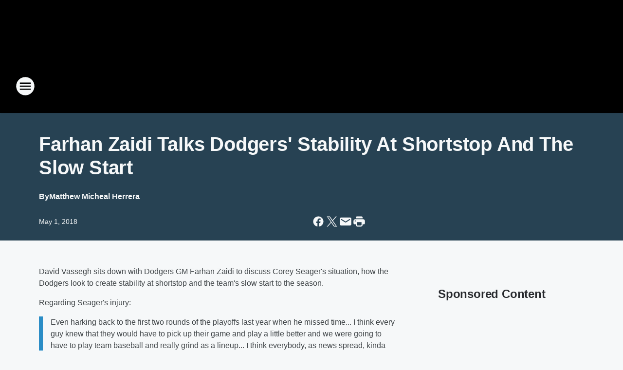

--- FILE ---
content_type: text/html; charset=utf-8
request_url: https://am570lasports.iheart.com/content/2018-04-30-farhan-zaidi-talks-dodgers-stability-at-shortstop-and-the-slow-start/
body_size: 83671
content:
<!DOCTYPE html>
        <html lang="en" dir="ltr">
            <head>
                <meta charset="UTF-8">
                <meta name="viewport" content="width=device-width, initial-scale=1.0">
                
                <style>:root{--color-white:#fff;--color-black:#000;--color-red:red;--color-brand-red:#c6002b;--color-brand-grey:#939697;--palette-red-600:#c6002b;--palette-red-500:#cd212e;--palette-red-400:#e22c3a;--palette-red-300:#f4747c;--palette-red-200:#f79096;--palette-red-100:#f4adb1;--palette-orange-600:#fb6825;--palette-orange-500:#fc833e;--palette-orange-400:#fc9e65;--palette-orange-300:#fdb990;--palette-orange-200:#fdd5bb;--palette-orange-100:#fef1e8;--palette-yellow-600:#fcba38;--palette-yellow-500:#fdc64c;--palette-yellow-400:#fdd36f;--palette-yellow-300:#fddf96;--palette-yellow-200:#feecbf;--palette-yellow-100:#fff8e9;--palette-green-600:#46815a;--palette-green-500:#62aa7b;--palette-green-400:#78d297;--palette-green-300:#8bdea7;--palette-green-200:#9ce2b4;--palette-green-100:#ace7c0;--palette-blue-600:#0055b7;--palette-blue-500:#509da7;--palette-blue-400:#60bac6;--palette-blue-300:#68c8d5;--palette-blue-200:#84dae5;--palette-blue-100:#a3e2eb;--palette-purple-600:#793cb7;--palette-purple-500:#8d5bcd;--palette-purple-400:#a071dc;--palette-purple-300:#a586e5;--palette-purple-200:#b895f2;--palette-purple-100:#c7a3f5;--palette-grey-600:#27292d;--palette-grey-600-rgb:39,41,45;--palette-grey-500:#3f4447;--palette-grey-500-rgb:63,68,71;--palette-grey-400:#717277;--palette-grey-400-rgb:113,114,119;--palette-grey-300:#a9afb2;--palette-grey-300-rgb:169,175,178;--palette-grey-250:#dadfe3;--palette-grey-250-rgb:218,223,227;--palette-grey-200:#e6eaed;--palette-grey-200-rgb:230,234,237;--palette-grey-150:#edf1f3;--palette-grey-150-rgb:237,241,243;--palette-grey-100:#f6f8f9;--palette-grey-100-rgb:246,248,249;--accent-color:var(--palette-grey-600);--station-accent-background:var(--palette-grey-600);--station-accent-background-overlay:var(--accent-color);--station-accent-foreground:var(--color-white);--station-font-family:"Segoe UI",Helvetica,Arial,sans-serif,"Apple Color Emoji","Segoe UI Emoji","Segoe UI Symbol";--body-bgcolor:var(--palette-grey-100);--body-font-family:var(--station-font-family);--body-font-size:1.6rem;--body-font-size-2:1.4rem;--body-text-color:var(--palette-grey-600);--secondary-text-color:var(--palette-grey-500);--caption-text-color:var(--palette-grey-400);--default-link-color:var(--palette-grey-600);--default-link-hover-color:var(--palette-grey-500);--station-link-color:var(--accent-color);--station-link-hover-color:var(--default-link-hover-color);--content-min-width:90rem;--content-max-width:128rem;--grid-vertical-spacing:3.2rem;--base-grid-gap:1.6rem;--region-row-gap:var(--grid-vertical-spacing);--grid-gutter-width:1.6rem;--front-matter-grid-column:2;--two-column-grid-template-columns:var(--grid-gutter-width) minmax(28.8rem,1fr) var(--grid-gutter-width);--full-width-grid-template-columns:1fr;--full-width-grid-block-template-columns:var(--grid-gutter-width) minmax(28.8rem,1fr) var(--grid-gutter-width);--site-theme-overlay-opacity:0.25;--site-theme-foreground-color:var(--palette-grey-500);--site-theme-foreground-hover-color:var(--palette-grey-400);--site-theme-background-color:var(--color-white);--text-highlight-background:var(--color-black);--text-highlight-foreground:var(--color-white);--alert-background-color:var(--palette-blue-600);--alert-foreground-color:var(--color-white);--browser-checker-bg-color:var(--palette-grey-400);--browser-checker-text-color:var(--color-black);--eyebrow-text-color:var(--palette-grey-600);--byline-text-color:var(--palette-grey-600);--button-background:var(--palette-grey-600);--button-foreground:var(--color-white);--button-border:none;--button-padding:1.5rem 2.4rem;--button-radius:99.9rem;--button-font-size:1.5rem;--button-font-weight:600;--button-line-height:2rem;--button-shadow:0 0.1rem 0.3rem rgba(0,0,0,.15);--button-hover-background:var(--palette-grey-500);--button-hover-foreground:var(--color-white);--button-hover-shadow:0 0.3rem 0.5rem rgba(0,0,0,.15);--button-hover-border:var(--button-border);--button-active-background:var(--button-background);--button-active-foreground:var(--button-foreground);--button-active-shadow:var(--button-shadow);--button-active-border:var(--button-border);--button-disabled-background:var(--palette-grey-250);--button-disabled-foreground:var(--palette-grey-300);--button-disabled-shadow:none;--button-disabled-border:var(--button-border);--button-secondary-background:transparent;--button-secondary-foreground:var(--palette-grey-600);--button-secondary-border:0.1rem solid var(--palette-grey-600);--button-secondary-hover-background:var(--palette-grey-150);--button-secondary-hover-foreground:var(--button-secondary-foreground);--button-secondary-hover-border:var(--button-secondary-border);--button-secondary-active-background:var(--palette-grey-600);--button-secondary-active-foreground:var(--color-white);--button-secondary-active-border:var(--button-secondary-border);--button-customized-foreground:var(--body-text-color);--button-customized-background:transparent;--button-customized-hover-foreground:var(--body-text-color);--button-customized-hover-background:transparent;--block-theme-foreground-color:var(--body-text-color);--block-theme-background-color:var(--palette-grey-200);--block-theme-background-overlay:transparent;--heading-vertical-margin:2.4rem;--card-heading-color:var(--palette-grey-600);--card-bg-color:var(--color-white);--card-text-primary-color:var(--palette-grey-600);--card-text-secondary-color:var(--palette-grey-500);--tabs-text-default-color:var(--palette-grey-500);--tabs-text-active-color:var(--palette-grey-600);--fader-bg-color:var(--palette-grey-200);--fader-width:3.2rem;--fader-gradient:linear-gradient(to right,rgba(var(--palette-grey-200-rgb),0) 0%,var(--palette-grey-200) 90%);--viewmore-text-color:var(--palette-grey-600);--heading-text-color:var(--body-text-color);--container-max-width:128rem;--container-horizontal-margin:1.6rem;--container-block-vertical-margin:1.6rem;--container-width:calc(100vw - var(--container-horizontal-margin)*2);--container-block-width:var(--container-width);--navigation-zindex:999;--playerbar-zindex:9;--legalnotice-zindex:10;--modal-zindex:1000;--heading-font-weight:900;--heading-margin-default:0;--heading-1-font-size:3.2rem;--heading-1-line-height:3.6rem;--heading-2-font-size:2.4rem;--heading-2-line-height:2.8rem;--heading-3-font-size:2.4rem;--heading-3-line-height:2.8rem;--heading-4-font-size:1.8rem;--heading-4-line-height:2.2rem;--heading-5-font-size:1.6rem;--heading-5-line-height:2rem;--heading-6-font-size:1.4rem;--heading-6-line-height:1.6rem;--elevation-1:0 0.1rem 0.3rem rgba(0,0,0,.15);--elevation-4:0 0.3rem 0.5rem rgba(0,0,0,.15);--elevation-6:0 0.5rem 0.8rem rgba(0,0,0,.15);--elevation-8:0 0.8rem 2.4rem rgba(0,0,0,.15);--elevation-up:0 -0.1rem 0.3rem -0.3rem #000;--elevation-down:0 0.1rem 0.3rem -0.3rem #000;--weather-icon-color:var(--color-white);--arrow-icon-color:var(--color-white);--icon-default-width:2.4rem;--icon-default-height:2.4rem;--icon-primary-color:var(--palette-grey-500);--icon-secondary-color:var(--color-white);--icon-primary-hover-color:var(--palette-grey-400);--icon-secondary-hover-color:var(--color-white);--search-input-foreground:var(--palette-grey-600);--search-input-background:transparent;--search-container-background:var(--color-white);--search-input-placeholder:var(--palette-grey-400);--template-grid-height:100%}@media screen and (min-width:768px){:root{--max-gutter:calc((100% - var(--container-max-width))/2);--grid-gutter-width:minmax(2rem,var(--max-gutter));--base-grid-gap:3.2rem;--two-column-grid-template-columns:var(--grid-gutter-width) minmax(32rem,60rem) minmax(32rem,38rem) var(--grid-gutter-width)}}@media screen and (min-width:1060px){:root{--grid-gutter-width:minmax(8rem,var(--max-gutter));--two-column-grid-template-columns:var(--grid-gutter-width) minmax(52rem,90rem) 38rem var(--grid-gutter-width);--full-width-grid-block-template-columns:var(--grid-gutter-width) minmax(90rem,1fr) var(--grid-gutter-width);--container-horizontal-margin:8rem;--container-block-vertical-margin:3.2rem;--heading-1-font-size:4rem;--heading-1-line-height:4.8rem;--heading-2-font-size:3.2rem;--heading-2-line-height:3.6rem}}body.theme-night{--site-theme-foreground-color:var(--palette-grey-100);--site-theme-foreground-hover-color:var(--palette-grey-300);--site-theme-background-color:var(--color-black);--alert-background-color:var(--color-white);--alert-foreground-color:var(--color-black);--search-input-foreground:var(--site-theme-foreground-color);--search-container-background:var(--site-theme-background-color);--search-input-placeholder:var(--site-theme-foreground-hover-color);--station-accent-background:var(--color-white);--station-accent-background-overlay:var(--accent-color);--station-accent-foreground:var(--color-black);--block-theme-background-color:var(--palette-grey-600);--block-theme-background-overlay:var(--accent-color);--block-theme-foreground-color:var(--color-white)}body.theme-night .themed-block{--tabs-text-default-color:var(--palette-grey-100);--tabs-text-active-color:var(--palette-grey-200);--card-text-primary-color:var(--block-theme-foreground-color);--card-text-secondary-color:var(--block-theme-foreground-color);--viewmore-text-color:var(--block-theme-foreground-color);--icon-primary-color:var(--block-theme-foreground-color);--heading-text-color:var(--block-theme-foreground-color);--default-link-color:var(--block-theme-foreground-color);--body-text-color:var(--block-theme-foreground-color);--fader-gradient:none;--eyebrow-text-color:var(--block-theme-foreground-color);--button-background:var(--color-white);--button-foreground:var(--palette-grey-600);--button-border:none;--button-hover-background:var(--palette-grey-100);--button-hover-foreground:var(--palette-grey-600);--button-active-background:var(--button-hover-background);--button-active-foreground:var(--button-hover-foreground);--button-disabled-background:var(--palette-grey-400);--button-disabled-foreground:var(--palette-grey-300);--button-secondary-background:transparent;--button-secondary-foreground:var(--color-white);--button-secondary-border:0.1rem solid var(--palette-grey-100);--button-secondary-hover-background:var(--palette-grey-100);--button-secondary-hover-foreground:var(--palette-grey-600);--button-secondary-hover-border:var(--button-secondary-border);--button-secondary-active-background:var(--color-white);--button-secondary-active-foreground:var(--palette-grey-600);--button-secondary-active-border:var(--button-secondary-border)}body.template-coast{--accent-color:var(--palette-grey-100);--body-bgcolor:var(--color-black);--body-text-color:var(--color-white);--card-heading-color:var(--color-white);--card-bg-color:transparent;--card-text-primary-color:var(--color-white);--card-text-secondary-color:var(--palette-grey-100);--heading-text-color:var(--body-text-color);--tabs-text-default-color:var(--color-white);--tabs-text-active-color:var(--palette-grey-100);--button-customized-foreground:var(--default-link-color);--button-customized-hover-foreground:var(--default-link-hover-color)}.card-title{font-size:var(--heading-4-font-size);font-weight:var(--heading-font-weight);line-height:var(--heading-4-line-height)}.alerts:not(:empty),.themed-block{background-color:var(--block-theme-background-color);max-width:none;position:relative}.theme-night .alerts:not(:empty)>*,.theme-night .themed-block>*{position:relative;z-index:1}.theme-night .alerts:not(:empty):before,.theme-night .themed-block:before{background-color:var(--block-theme-background-overlay);content:"";display:inline-flex;height:100%;left:0;opacity:var(--site-theme-overlay-opacity);position:absolute;top:0;width:100%;z-index:0}.subheading{color:var(--secondary-text-color)}.caption{color:var(--caption-text-color)}.scroll-blocker{background-color:rgba(0,0,0,.7);height:100vh;left:0;opacity:0;position:fixed;top:0;transition:visibility 0s ease-in-out,opacity .3s;visibility:hidden;width:100%;z-index:10}.no-content{display:none}.hidden{display:none!important}.search-button{background-color:transparent;border:none;cursor:pointer;line-height:0;margin:0;padding:0}.search-button svg .primary-path{fill:var(--icon-primary-color)}.search-button:active svg .primary-path,.search-button:hover svg .primary-path{fill:var(--icon-primary-hover-color)}.text-default{color:var(--palette-grey-500)}.text-headline{color:var(--palette-grey-600)}.text-caption{color:var(--palette-grey-400)}.text-on-dark{color:#fff}.text-on-light{color:var(--palette-grey-500)}.text-inactive{color:var(--palette-grey-300)}.text-link{color:var(--palette-red-400)}.bg-default{background-color:var(--palette-grey-100)}.bg-light{background-color:#fff}.bg-dark{background-color:var(--palette-grey-600)}.bg-inactive{background-color:var(--palette-grey-300)}.bg-selected{background-color:var(--palette-red-400)}.border-default{border-color:var(--palette-grey-300)}.border-neutral-light{border-color:var(--palette-grey-200)}.border-neutral-dark{border-color:var(--palette-grey-400)}.border-dark{border-color:var(--palette-grey-500)}.card{box-shadow:var(--elevation-1)}.card:hover{box-shadow:var(--elevation-4)}.menu{box-shadow:var(--elevation-6)}.dialog{box-shadow:var(--elevation-8)}.elevation-01,.navigation-bar{box-shadow:var(--elevation-1)}.elevation-01,.elevation-04{border-radius:.6rem}.elevation-04{box-shadow:var(--elevation-4)}.elevation-06{border-radius:.6rem;box-shadow:var(--elevation-6)}.elevation-08{border-radius:.6rem;box-shadow:var(--elevation-8)}.elevation-up{border-radius:.6rem;box-shadow:var(--elevation-up)}.img-responsive{height:auto;max-width:100%}.warning-text{background:var(--palette-yellow-300);border-radius:.6rem;box-shadow:0 .4rem .4rem rgba(0,0,0,.1);color:var(--palette-grey-600);display:flex;font-size:1.6rem;font-weight:400;gap:.8rem;padding:1.6rem;width:100%}.warning-text:before{content:url("data:image/svg+xml;utf8,<svg xmlns='http://www.w3.org/2000/svg' fill='brown'><path d='M11.777.465a.882.882 0 00-1.554 0L.122 18.605C-.224 19.225.208 20 .899 20H21.1c.691 0 1.123-.775.777-1.395L11.777.465zM11 12.5c-.55 0-1-.45-1-1v-4c0-.55.45-1 1-1s1 .45 1 1v4c0 .55-.45 1-1 1zm0 4a1 1 0 110-2 1 1 0 010 2z' /></svg>");display:block;height:2rem;width:2.2rem}.fader{position:relative}.fader:after{background:var(--fader-gradient);content:"";display:inline-block;height:100%;position:absolute;right:-.1rem;top:-.1rem;width:var(--fader-width)}.fader .fade{display:none}.alerts:not(:empty){margin-bottom:-.1rem;padding:2.4rem 0}hr.divider{background-color:var(--palette-grey-300);border:none;height:.1rem;margin:0}hr.dark{background:var(--palette-grey-400)}html{font-size:10px;margin:0;max-width:100vw;padding:0;width:100%}html *{box-sizing:border-box}@-moz-document url-prefix(){body{font-weight:lighter}}body{background-color:var(--body-bgcolor);color:var(--body-text-color);font-family:var(--body-font-family);font-size:var(--body-font-size);margin:0;overflow:hidden;overflow-anchor:none;padding:0;position:relative;width:100%}body.no-scroll{height:100vh;overflow:hidden}body.no-scroll .scroll-blocker{opacity:1;visibility:visible}a{color:var(--default-link-color)}a.next-page{height:.1rem;visibility:hidden}h1,h2,h3,h4,h5,h6{color:var(--heading-text-color);font-weight:var(--heading-font-weight);margin:var(--heading-margin-default)}h1,h2,h3,h4{letter-spacing:-.02rem}h1{font-size:var(--heading-1-font-size);line-height:var(--heading-1-line-height)}h2{font-size:var(--heading-2-font-size);line-height:var(--heading-2-line-height)}h3{font-size:var(--heading-3-font-size);line-height:var(--heading-3-line-height)}h4{font-size:var(--heading-4-font-size);line-height:var(--heading-4-line-height)}h5{font-size:var(--heading-5-font-size);line-height:var(--heading-5-line-height)}h6{font-size:var(--heading-6-font-size);line-height:var(--heading-6-line-height)}figure{margin:0 auto}[type=email],[type=number],[type=password],input[type=text]{background:#fff;border:.1rem solid #717277;border-radius:.6rem}.tabbed-item:focus{background-color:#ff0!important;outline:.2rem dashed red!important}button{font-family:var(--body-font-family)}svg .primary-path{fill:var(--icon-primary-color)}svg .secondary-path{fill:var(--icon-secondary-color)}::selection{background-color:var(--text-highlight-background);color:var(--text-highlight-foreground)}@media print{@page{size:A4 portrait;margin:1cm}::-webkit-scrollbar{display:none}body{background:#fff!important;color:#000;font:13pt Georgia,Times New Roman,Times,serif;line-height:1.3;margin:0}#app{display:block;height:100%;width:auto}h1{font-size:24pt}h2,h3,h4{font-size:14pt;margin-top:2.5rem}h1,h2,h3,h4,h5,h6{page-break-after:avoid}a,blockquote,h1,h2,h3,h4,h5,h6,img,p{page-break-inside:avoid}img{page-break-after:avoid}pre,table{page-break-inside:avoid}a,a:link,a:visited{background:transparent;color:#520;font-weight:700;text-align:left;text-decoration:underline}a[href^="#"]{font-weight:400;text-decoration:none}a:after>img,article a[href^="#"]:after{content:""}address,blockquote,dd,dt,li,p{font-size:100%}ol,ul{list-style:square;margin-bottom:20pt;margin-left:18pt}li{line-height:1.6em}.component-site-header{display:block;position:relative}.component-site-header .main-header-items{display:block;width:100%}iframe{height:0!important;line-height:0pt!important;overflow:hidden!important;white-space:nowrap;width:0!important}.component-ad-unit,.component-pushdown,.component-recommendation,.component-social-network-icons,.footer-national-links,.lower-footer-national-links,.nav-toggler,.search-user-container,.share-icons,iframe,nav{display:none}}.component-app{background-color:pink;display:flex;flex-direction:column}.template-grid{display:grid;grid-template-areas:"router-outlet" "player-bar";grid-template-columns:1fr;grid-template-rows:1fr auto;height:100vh;height:var(--template-grid-height);overflow:hidden}.template-grid>.component-routes{grid-area:router-outlet;overflow:auto}.template-grid>.ihr-player-bar{grid-area:player-bar}
/*# sourceMappingURL=local-critical-style.5a54a2ee878d2c1e77ca.css.map*/</style>
                <link rel="preconnect" href="https://static.inferno.iheart.com" data-reactroot=""/><link rel="preconnect" href="https://i.iheart.com" data-reactroot=""/><link rel="preconnect" href="https://webapi.radioedit.iheart.com" data-reactroot=""/><link rel="preconnect" href="https://us.api.iheart.com" data-reactroot=""/><link rel="preconnect" href="https://https://cdn.cookielaw.org" data-reactroot=""/><link rel="preconnect" href="https://www.iheart.com" data-reactroot=""/><link rel="dns-prefetch" href="https://static.inferno.iheart.com" data-reactroot=""/><link rel="preload" href="https://cdn.cookielaw.org/consent/7d044e9d-e966-4b73-b448-a29d06f71027/otSDKStub.js" as="script" data-reactroot=""/><link rel="preload" href="https://cdn.cookielaw.org/opt-out/otCCPAiab.js" as="script" data-reactroot=""/>
                
                <link data-chunk="bundle" rel="stylesheet" href="https://static.inferno.iheart.com/inferno/styles/bundle.ae0ba735483751a796dd.css">
<link data-chunk="local" rel="stylesheet" href="https://static.inferno.iheart.com/inferno/styles/local.bc06f128f534d4a5d747.css">
<link data-chunk="FrontMatter-component" rel="stylesheet" href="https://static.inferno.iheart.com/inferno/styles/FrontMatter-component.2085be03ea772e448ffc.css">
<link data-chunk="Heading-component" rel="stylesheet" href="https://static.inferno.iheart.com/inferno/styles/Heading-component.d79a5c95e6ef67a97bca.css">
<link data-chunk="HtmlEmbedLegacy-component" rel="stylesheet" href="https://static.inferno.iheart.com/inferno/styles/HtmlEmbedLegacy-component.b4b15f07245686764032.css">
<link data-chunk="core-page-blocks-recommendation-Recommendation-component" rel="stylesheet" href="https://static.inferno.iheart.com/inferno/styles/core-page-blocks-recommendation-Recommendation-component.2fbf0f823711108d2479.css">
<link data-chunk="core-page-blocks-datasource-DatasourceLoader-component" rel="stylesheet" href="https://static.inferno.iheart.com/inferno/styles/core-page-blocks-datasource-DatasourceLoader-component.ed118ca85e0cefc658b6.css">
                <style data-reactroot="">:root {
        --station-font-family: "Roboto","Segoe UI",Helvetica,Arial,sans-serif,"Apple Color Emoji","Segoe UI Emoji","Segoe UI Symbol";
        --gradient-start: hsl(202,64.3%,27.299999999999997%);
        --gradient-stop: hsl(202,64.3%,23.299999999999997%);
        
                --accent-color: #2b8dc6;
            
        
             --darkFooterColor: hsl(202,64.3%,32.3%);
             
        --premiere-footer-dark-color:var(--darkFooterColor);
    }</style>
                
                <title data-rh="true">Farhan Zaidi Talks Dodgers&#x27; Stability At Shortstop And The Slow Start | AM 570 LA Sports</title>
                <link data-rh="true" rel="shortcut icon" type="" title="" href="https://i.iheart.com/v3/re/assets.brands/6019bbc141282b58d4dfef0a?ops=gravity(%22center%22),contain(32,32),quality(65)"/><link data-rh="true" rel="apple-touch-icon" type="" title="" href="https://i.iheart.com/v3/re/assets.brands/6019bbc141282b58d4dfef0a?ops=new(),flood(%22white%22),swap(),merge(%22over%22),gravity(%22center%22),contain(167,167),quality(80),format(%22png%22)"/><link data-rh="true" rel="image_src" type="" title="" href="https://i.iheart.com/v3/re/new_assets/5ae7ce2eb208c146732dd011?ops=gravity(%22north%22),fit(1200,675),quality(65)"/><link data-rh="true" rel="canonical" type="" title="" href="https://am570lasports.iheart.com/content/2018-04-30-farhan-zaidi-talks-dodgers-stability-at-shortstop-and-the-slow-start/"/><link data-rh="true" rel="amphtml" type="" title="" href="https://am570lasports.iheart.com/alternate/amp/2018-04-30-farhan-zaidi-talks-dodgers-stability-at-shortstop-and-the-slow-start/"/>
                <meta data-rh="true" property="og:locale" content="en_us"/><meta data-rh="true" name="msapplication-TileColor" content="#fff"/><meta data-rh="true" name="msvalidate.01" content="E98E323249F89ACF6294F958692E230B"/><meta data-rh="true" name="format-detection" content="telephone=no"/><meta data-rh="true" name="theme-color" content="#2b8dc6"/><meta data-rh="true" property="og:title" content="Farhan Zaidi Talks Dodgers&#x27; Stability At Shortstop And The Slow Start | AM 570 LA Sports"/><meta data-rh="true" property="twitter:title" content="Farhan Zaidi Talks Dodgers&#x27; Stability At Shortstop And The Slow Start | AM 570 LA Sports"/><meta data-rh="true" itemprop="name" content="Farhan Zaidi Talks Dodgers&#x27; Stability At Shortstop And The Slow Start | AM 570 LA Sports"/><meta data-rh="true" name="description" content="David Vassegh sits down with Dodgers GM Farhan Zaidi to discuss Corey Seager&#x27;s situation, how the Dodgers look to create stability at shortstop and the Dodgers slow start to the season."/><meta data-rh="true" property="og:description" content="David Vassegh sits down with Dodgers GM Farhan Zaidi to discuss Corey Seager&#x27;s situation, how the Dodgers look to create stability at shortstop and the Dodgers slow start to the season."/><meta data-rh="true" property="twitter:description" content="David Vassegh sits down with Dodgers GM Farhan Zaidi to discuss Corey Seager&#x27;s situation, how the Dodgers look to create stability at shortstop and the Dodgers slow start to the season."/><meta data-rh="true" itemprop="description" content="David Vassegh sits down with Dodgers GM Farhan Zaidi to discuss Corey Seager&#x27;s situation, how the Dodgers look to create stability at shortstop and the Dodgers slow start to the season."/><meta data-rh="true" name="keywords" content="am 570 la sports, am 570, la sports, los angeles, sports, klac, radio, dan patrick, lakers, dodgers, official dodger radio, iheartradio, clippers, angels, dodgers radio, ucla, dodger fan, dodger, chargers, rodney peete, petros and money, petros &amp; money, anaheim, california sports, dodger stadium, roggin and rodney"/><meta data-rh="true" property="og:url" content="https://am570lasports.iheart.com/content/2018-04-30-farhan-zaidi-talks-dodgers-stability-at-shortstop-and-the-slow-start/"/><meta data-rh="true" property="twitter:url" content="https://am570lasports.iheart.com/content/2018-04-30-farhan-zaidi-talks-dodgers-stability-at-shortstop-and-the-slow-start/"/><meta data-rh="true" itemprop="url" content="https://am570lasports.iheart.com/content/2018-04-30-farhan-zaidi-talks-dodgers-stability-at-shortstop-and-the-slow-start/"/><meta data-rh="true" name="thumbnail" content="https://i.iheart.com/v3/re/new_assets/5ae7ce2eb208c146732dd011?ops=gravity(%22north%22),fit(1200,675),quality(65)"/><meta data-rh="true" property="og:image" content="https://i.iheart.com/v3/re/new_assets/5ae7ce2eb208c146732dd011?ops=gravity(%22north%22),fit(1200,675),quality(65)"/><meta data-rh="true" property="og:image:width" content="1200"/><meta data-rh="true" property="og:image:height" content="675"/><meta data-rh="true" property="twitter:image" content="https://i.iheart.com/v3/re/new_assets/5ae7ce2eb208c146732dd011?ops=gravity(%22north%22),fit(1200,675),quality(65)"/><meta data-rh="true" itemprop="image" content="https://i.iheart.com/v3/re/new_assets/5ae7ce2eb208c146732dd011?ops=gravity(%22north%22),fit(1200,675),quality(65)"/><meta data-rh="true" name="msapplication-TileImage" content="https://i.iheart.com/v3/re/new_assets/5ae7ce2eb208c146732dd011?ops=gravity(%22north%22),fit(1200,675),quality(65)"/><meta data-rh="true" property="twitter:card" content="summary_large_image"/><meta data-rh="true" property="twitter:site" content="@AM570LASports"/><meta data-rh="true" property="twitter:creator" content="@AM570LASports"/><meta data-rh="true" property="twitter:domain" content="am570lasports.iheart.com"/><meta data-rh="true" property="og:site_name" content="AM 570 LA Sports"/><meta data-rh="true" name="application-name" content="AM 570 LA Sports"/><meta data-rh="true" property="fb:app_id" content="121826011227794"/><meta data-rh="true" property="fb:pages" content="128790717159551"/><meta data-rh="true" name="google-site-verification" content="p2FWrUKxtwBmQgHV4CjD80oKdZZBjmMNByoWvZMsYso"/><meta data-rh="true" property="twitter:tile:image:alt" content="David Vassegh sits down with Dodgers GM Farhan Zaidi to discuss Corey Seager&#x27;s situation, how the Dodgers look to create stability at shortstop and the Dodgers slow start to the season."/><meta data-rh="true" property="twitter::tile:image" content="https://i.iheart.com/v3/re/new_assets/5ae7ce2eb208c146732dd011?ops=gravity(%22north%22),fit(1200,675),quality(65)"/><meta data-rh="true" property="og:type" content="article"/><meta data-rh="true" property="twitter:tile:template:testing" content="1"/><meta data-rh="true" name="robots" content="max-image-preview:large"/>
                
            </head>
            <body class="theme-night template-default">
                <div id="app"><div class="component-template template-grid" data-reactroot=""><div class="component-routes"><div class="component-pushdown"><div tabindex="-1" class="component-ad-unit lazy-load" data-position="3330" data-split="50" id="dfp-ad-3330-ad:top-leaderboard"></div></div><header class="component-site-header"><section class="main-header-items"><button aria-label="Open Site Navigation" class="nav-toggler" tabindex="0"><svg tabindex="-1" focusable="false" class="svg-icon icon-hamburger" width="32px" height="32px" viewBox="0 0 32 32" fill="none" xmlns="http://www.w3.org/2000/svg"><circle cx="16" cy="16" r="15" fill="none" stroke="none" stroke-width="2"></circle><path fill-rule="evenodd" clip-rule="evenodd" tabindex="-1" class="primary-path" fill="none" d="M7 22h18v-2H7v2zm0-5h18v-2H7v2zm0-7v2h18v-2H7z"></path></svg></button><nav class="" tabindex="-1" aria-hidden="true" aria-label="Primary Site Navigation" id="component-site-nav"><header class="navbar-header"><figure class="component-station-logo"><a aria-label="Station Link" tabindex="0" href="/"><img src="https://i.iheart.com/v3/re/assets.brands/6019bbc141282b58d4dfef0a?ops=gravity(%22center%22),contain(180,60)&amp;quality=80" data-src="https://i.iheart.com/v3/re/assets.brands/6019bbc141282b58d4dfef0a?ops=gravity(%22center%22),contain(180,60)&amp;quality=80" data-srcset="https://i.iheart.com/v3/re/assets.brands/6019bbc141282b58d4dfef0a?ops=gravity(%22center%22),contain(180,60)&amp;quality=80 1x,https://i.iheart.com/v3/re/assets.brands/6019bbc141282b58d4dfef0a?ops=gravity(%22center%22),contain(360,120)&amp;quality=80 2x" sizes="" alt="AM 570 LA Sports - Home of Dodgers Radio &amp; Los Angeles sports " class="lazyload" srcSet="https://i.iheart.com/v3/re/assets.brands/6019bbc141282b58d4dfef0a?ops=gravity(%22center%22),contain(180,60)&amp;quality=80 1x,https://i.iheart.com/v3/re/assets.brands/6019bbc141282b58d4dfef0a?ops=gravity(%22center%22),contain(360,120)&amp;quality=80 2x" width="180" height="60"/></a></figure><button class="CloseButton-module_close_4S+oa undefined" aria-label="Close Site Navigation" tabindex="0"><svg class="svg-icon icon-close" focusable="false" tabindex="-1" aria-hidden="true" width="24" height="24" viewBox="0 0 24 24" fill="none" xmlns="http://www.w3.org/2000/svg"><path aria-hidden="true" focusable="false" tabindex="-1" class="primary-path" d="M18.3 5.70997C17.91 5.31997 17.28 5.31997 16.89 5.70997L12 10.59L7.10997 5.69997C6.71997 5.30997 6.08997 5.30997 5.69997 5.69997C5.30997 6.08997 5.30997 6.71997 5.69997 7.10997L10.59 12L5.69997 16.89C5.30997 17.28 5.30997 17.91 5.69997 18.3C6.08997 18.69 6.71997 18.69 7.10997 18.3L12 13.41L16.89 18.3C17.28 18.69 17.91 18.69 18.3 18.3C18.69 17.91 18.69 17.28 18.3 16.89L13.41 12L18.3 7.10997C18.68 6.72997 18.68 6.08997 18.3 5.70997Z" fill="#3F4447"></path></svg></button></header><hr class="divider"/><section class="nav-inner-wrapper"><ul style="max-height:calc(100vh - 100px)" class="menu-container main-nav"><li class="menu-top-label"><button aria-label="Listen" class="button-text" tabindex="0"><span class="menu-label">Listen</span></button></li><li data-testid="menu-top-label" class="menu-top-label menu-toggler"><button aria-label="Toggle Menu for On Air" class="button-text" tabindex="0"><span class="menu-label">On Air</span><svg tabindex="-1" focusable="false" class="svg-icon icon-expand" width="24" height="24" viewBox="0 0 24 24" fill="none" xmlns="http://www.w3.org/2000/svg"><path class="primary-path" tabindex="-1" d="M15.88 9.29006L12 13.1701L8.11998 9.29006C7.72998 8.90006 7.09998 8.90006 6.70998 9.29006C6.31998 9.68006 6.31998 10.3101 6.70998 10.7001L11.3 15.2901C11.69 15.6801 12.32 15.6801 12.71 15.2901L17.3 10.7001C17.69 10.3101 17.69 9.68006 17.3 9.29006C16.91 8.91006 16.27 8.90006 15.88 9.29006Z"></path></svg></button><ul class="submenu-container" aria-hidden="true"><li><a aria-label="The Ben Maller Show" tabindex="0" href="/featured/the-ben-maller-show/">The Ben Maller Show</a></li><li><a aria-label="The Dan Patrick Show" tabindex="0" href="/featured/the-dan-patrick-show/">The Dan Patrick Show</a></li><li><a aria-label="The Herd with Colin Cowherd" tabindex="0" href="/featured/the-herd-with-colin-cowherd/">The Herd with Colin Cowherd</a></li><li><a aria-label="Roggin &amp; Rodney" tabindex="0" href="/featured/lunchtime-with-roggin-and-rodney/">Roggin &amp; Rodney</a></li><li><a aria-label="Petros &amp; Money " tabindex="0" href="/featured/petros-and-money/">Petros &amp; Money </a></li><li><a aria-label="The Jason Smith Show with Mike Harmon" tabindex="0" href="/featured/the-jason-smith-show/">The Jason Smith Show with Mike Harmon</a></li></ul></li><li data-testid="menu-top-label" class="menu-top-label menu-toggler"><button aria-label="Toggle Menu for Podcasts " class="button-text" tabindex="0"><span class="menu-label">Podcasts </span><svg tabindex="-1" focusable="false" class="svg-icon icon-expand" width="24" height="24" viewBox="0 0 24 24" fill="none" xmlns="http://www.w3.org/2000/svg"><path class="primary-path" tabindex="-1" d="M15.88 9.29006L12 13.1701L8.11998 9.29006C7.72998 8.90006 7.09998 8.90006 6.70998 9.29006C6.31998 9.68006 6.31998 10.3101 6.70998 10.7001L11.3 15.2901C11.69 15.6801 12.32 15.6801 12.71 15.2901L17.3 10.7001C17.69 10.3101 17.69 9.68006 17.3 9.29006C16.91 8.91006 16.27 8.90006 15.88 9.29006Z"></path></svg></button><ul class="submenu-container" aria-hidden="true"><li><a href="https://www.iheart.com/podcast/139-lunchtime-roggin-rodney-27246375/" target="_blank" rel="noopener" aria-label="Roggin &amp; Rodney ">Roggin &amp; Rodney </a></li><li><a href="https://www.iheart.com/podcast/139-petros-and-money-27253361/" target="_blank" rel="noopener" aria-label="Petros &amp; Money ">Petros &amp; Money </a></li><li><a href="https://www.iheart.com/podcast/519-petros-and-money-before-th-30834316/" target="_blank" rel="noopener" aria-label="Petros &amp; Money Before The Show ">Petros &amp; Money Before The Show </a></li><li><a href="https://www.iheart.com/podcast/519-dodger-talk-28250979/" target="_blank" rel="noopener" aria-label="Dodger Talk ">Dodger Talk </a></li><li><a href="https://www.iheart.com/podcast/960-clippers-talk-28703391/" target="_blank" rel="noopener" aria-label="Clippers Talk ">Clippers Talk </a></li><li><a href="https://www.iheart.com/podcast/269-extra-innings-podcast-80509510/" target="_blank" rel="noopener" aria-label="Extra Innings Podcast Presented By Corona Extra">Extra Innings Podcast Presented By Corona Extra</a></li><li><a href="https://www.iheart.com/podcast/1248-masters-in-coaching-podca-81221602/" target="_blank" rel="noopener" aria-label="Masters In Coaching Podcast ">Masters In Coaching Podcast </a></li></ul></li><li data-testid="menu-top-label" class="menu-top-label menu-toggler"><button aria-label="Toggle Menu for Dodgers" class="button-text" tabindex="0"><span class="menu-label">Dodgers</span><svg tabindex="-1" focusable="false" class="svg-icon icon-expand" width="24" height="24" viewBox="0 0 24 24" fill="none" xmlns="http://www.w3.org/2000/svg"><path class="primary-path" tabindex="-1" d="M15.88 9.29006L12 13.1701L8.11998 9.29006C7.72998 8.90006 7.09998 8.90006 6.70998 9.29006C6.31998 9.68006 6.31998 10.3101 6.70998 10.7001L11.3 15.2901C11.69 15.6801 12.32 15.6801 12.71 15.2901L17.3 10.7001C17.69 10.3101 17.69 9.68006 17.3 9.29006C16.91 8.91006 16.27 8.90006 15.88 9.29006Z"></path></svg></button><ul class="submenu-container" aria-hidden="true"><li><a href="https://www.mlb.com/dodgers" target="_blank" rel="noopener" aria-label="Dodgers.com">Dodgers.com</a></li><li><a href="https://www.mlb.com/dodgers/tickets" target="_blank" rel="noopener" aria-label="Dodgers Ticket Information Center">Dodgers Ticket Information Center</a></li><li><a href="https://www.mlb.com/dodgers/tickets/promotions" target="_blank" rel="noopener" aria-label="Promotions and Giveaways">Promotions and Giveaways</a></li></ul></li><li class="menu-top-label"><a aria-label="Petros And Money Summer Tour " tabindex="0" href="/featured/petros-money-summer-tour/">Petros And Money Summer Tour </a></li><li data-testid="menu-top-label" class="menu-top-label menu-toggler"><button aria-label="Toggle Menu for LA Teams" class="button-text" tabindex="0"><span class="menu-label">LA Teams</span><svg tabindex="-1" focusable="false" class="svg-icon icon-expand" width="24" height="24" viewBox="0 0 24 24" fill="none" xmlns="http://www.w3.org/2000/svg"><path class="primary-path" tabindex="-1" d="M15.88 9.29006L12 13.1701L8.11998 9.29006C7.72998 8.90006 7.09998 8.90006 6.70998 9.29006C6.31998 9.68006 6.31998 10.3101 6.70998 10.7001L11.3 15.2901C11.69 15.6801 12.32 15.6801 12.71 15.2901L17.3 10.7001C17.69 10.3101 17.69 9.68006 17.3 9.29006C16.91 8.91006 16.27 8.90006 15.88 9.29006Z"></path></svg></button><ul class="submenu-container" aria-hidden="true"><li><a href="https://www.nba.com/clippers/" target="_blank" rel="noopener" aria-label="Clippers">Clippers</a></li><li><a href="https://www.chargers.com/" target="_blank" rel="noopener" aria-label="Chargers">Chargers</a></li><li><a href="https://uclabruins.com/" target="_blank" rel="noopener" aria-label="UCLA Bruins">UCLA Bruins</a></li><li><a aria-label="Local News" tabindex="0" href="/topic/local-news/">Local News</a></li></ul></li><li data-testid="menu-top-label" class="menu-top-label menu-toggler"><button aria-label="Toggle Menu for Connect" class="button-text" tabindex="0"><span class="menu-label">Connect</span><svg tabindex="-1" focusable="false" class="svg-icon icon-expand" width="24" height="24" viewBox="0 0 24 24" fill="none" xmlns="http://www.w3.org/2000/svg"><path class="primary-path" tabindex="-1" d="M15.88 9.29006L12 13.1701L8.11998 9.29006C7.72998 8.90006 7.09998 8.90006 6.70998 9.29006C6.31998 9.68006 6.31998 10.3101 6.70998 10.7001L11.3 15.2901C11.69 15.6801 12.32 15.6801 12.71 15.2901L17.3 10.7001C17.69 10.3101 17.69 9.68006 17.3 9.29006C16.91 8.91006 16.27 8.90006 15.88 9.29006Z"></path></svg></button><ul class="submenu-container" aria-hidden="true"><li><a aria-label="Contact Us" tabindex="0" href="/contact/">Contact Us</a></li><li><a aria-label="Station Events " tabindex="0" href="/calendar/">Station Events </a></li><li><a aria-label="Newsletter" tabindex="0" href="/newsletter/">Newsletter</a></li><li><a href="https://twitter.com/am570lasports" target="_blank" rel="noopener" aria-label="Twitter">Twitter</a></li><li><a href="https://www.facebook.com/am570lasports/" target="_blank" rel="noopener" aria-label="Facebook">Facebook</a></li><li><a href="https://www.instagram.com/am570lasports/" target="_blank" rel="noopener" aria-label="Instagram">Instagram</a></li><li><a href="https://www.youtube.com/channel/UCFTbL5wTtkY_oAVkm6jP-KA" target="_self" aria-label="Youtube ">Youtube </a></li><li><a href="https://www.eqheadquarters.com/LosAngeles/?utm_source=klac-am&amp;utm_medium=radio&amp;utm_campaign=epic-los-angeles" target="_self" aria-label="Earthquake Preparedness">Earthquake Preparedness</a></li><li><a aria-label="Helpful Honda Music Lounge" tabindex="0" href="/featured/helpful-honda-music-lounge/">Helpful Honda Music Lounge</a></li><li><a aria-label="iHeart Wellness: SoCal" tabindex="0" href="/featured/iheart-wellness-socal/">iHeart Wellness: SoCal</a></li></ul></li><li class="menu-top-label menu-toggler"><button aria-label="Toggle Menu for Contests &amp; Promotions" class="button-text" tabindex="0"><span class="menu-label">Contests &amp; Promotions</span><svg tabindex="-1" focusable="false" class="svg-icon icon-expand" width="24" height="24" viewBox="0 0 24 24" fill="none" xmlns="http://www.w3.org/2000/svg"><path class="primary-path" tabindex="-1" d="M15.88 9.29006L12 13.1701L8.11998 9.29006C7.72998 8.90006 7.09998 8.90006 6.70998 9.29006C6.31998 9.68006 6.31998 10.3101 6.70998 10.7001L11.3 15.2901C11.69 15.6801 12.32 15.6801 12.71 15.2901L17.3 10.7001C17.69 10.3101 17.69 9.68006 17.3 9.29006C16.91 8.91006 16.27 8.90006 15.88 9.29006Z"></path></svg></button><ul class="submenu-container" aria-hidden="true"><li><a aria-label="You Could Win the $1,000 Tailgate, fueled by Little Kamper!" tabindex="0" href="/promotions/you-could-win-the-1000-tailgate-1825704/">You Could Win the $1,000 Tailgate, fueled by Little Kamper!</a></li><li><a href="https://www.iheartradiobroadway.com/featured/iheart-amda/" target="_blank" rel="noopener" aria-label="Win A Full-Tuition Scholarship To AMDA College Of The Performing Arts!">Win A Full-Tuition Scholarship To AMDA College Of The Performing Arts!</a></li><li><a href="https://jtv.com/sweepstakes" target="_blank" rel="noopener" aria-label="JTV’S A VERY BALI HOLIDAY SWEEPSTAKES">JTV’S A VERY BALI HOLIDAY SWEEPSTAKES</a></li><li><a aria-label="All Contests &amp; Promotions" tabindex="0" href="/promotions/">All Contests &amp; Promotions</a></li><li><a aria-label="Contest Rules" tabindex="0" href="/rules/">Contest Rules</a></li></ul></li><li class="menu-top-label"><a tabindex="0" href="/contact/">Contact</a></li><li class="menu-top-label"><a tabindex="0" href="/newsletter/">Newsletter</a></li><li class="menu-top-label"><a tabindex="0" href="/advertise/">Advertise on AM 570 LA Sports</a></li><li class="menu-top-label"><a href="tel:1-844-844-iHeart">1-844-844-iHeart</a></li><ul class="component-social-icons"><li class="icon-container"><a href="//www.facebook.com/am570lasports" aria-label="Visit us on facebook" target="_blank" rel="noopener"><svg tabindex="-1" focusable="false" class="svg-icon icon-facebook" width="24" height="24" viewBox="0 0 24 24" xmlns="http://www.w3.org/2000/svg" fill="none"><path class="primary-path" tabindex="-1" d="M21 12C21 7.02891 16.9711 3 12 3C7.02891 3 3 7.02891 3 12C3 16.493 6.29062 20.216 10.5938 20.891V14.6016H8.30859V12H10.5938V10.0172C10.5938 7.76191 11.9367 6.51562 13.9934 6.51562C14.9777 6.51562 16.0078 6.69141 16.0078 6.69141V8.90625H14.8723C13.7543 8.90625 13.4062 9.60059 13.4062 10.3125V12H15.9023L15.5033 14.6016H13.4062V20.891C17.7094 20.216 21 16.493 21 12Z" fill="#27292D"></path><path class="secondary-path" tabindex="-1" d="M15.5033 14.6016L15.9023 12H13.4062V10.3125C13.4062 9.60059 13.7543 8.90625 14.8723 8.90625H16.0078V6.69141C16.0078 6.69141 14.9777 6.51562 13.9934 6.51562C11.9367 6.51562 10.5938 7.76191 10.5938 10.0172V12H8.30859V14.6016H10.5938V20.891C11.0525 20.9631 11.5219 21 12 21C12.4781 21 12.9475 20.9631 13.4062 20.891V14.6016H15.5033Z" fill="white"></path></svg></a></li><li class="icon-container"><a href="//www.x.com/AM570LASports" aria-label="Visit us on X" target="_blank" rel="noopener"><svg tabindex="-1" focusable="false" class="svg-icon icon-twitter" xmlns="http://www.w3.org/2000/svg" width="24" height="24" viewBox="0 0 24 24" fill="none"><path class="primary-path" d="M13.7124 10.6218L20.4133 3H18.8254L13.0071 9.61788L8.35992 3H3L10.0274 13.0074L3 21H4.58799L10.7324 14.0113L15.6401 21H21L13.7124 10.6218ZM11.5375 13.0956L10.8255 12.0991L5.16017 4.16971H7.59922L12.1712 10.5689L12.8832 11.5655L18.8262 19.8835H16.3871L11.5375 13.0956Z" fill="#27292D"></path></svg></a></li><li class="icon-container"><a href="//www.youtube.com/am570radio" aria-label="Visit us on youtube" target="_blank" rel="noopener"><svg tabindex="-1" focusable="false" class="svg-icon icon-youtube" width="24" height="24" viewBox="0 0 24 24" fill="none" xmlns="http://www.w3.org/2000/svg"><path tabindex="-1" class="primary-path" fill-rule="evenodd" clip-rule="evenodd" d="M20.9991 4.48941C21.9843 4.75294 22.761 5.52471 23.0263 6.50353C23.5188 8.29176 23.4999 12.0188 23.4999 12.0188C23.4999 12.0188 23.4999 15.7271 23.0263 17.5153C22.761 18.4941 21.9843 19.2659 20.9991 19.5294C19.1993 20 12 20 12 20C12 20 4.81959 20 3.00081 19.5106C2.01564 19.2471 1.23888 18.4753 0.973639 17.4965C0.5 15.7271 0.5 12 0.5 12C0.5 12 0.5 8.29176 0.973639 6.50353C1.23888 5.52471 2.03459 4.73412 3.00081 4.47059C4.80064 4 12 4 12 4C12 4 19.1993 4 20.9991 4.48941ZM15.6944 12L9.70756 15.4259V8.57412L15.6944 12Z" fill="#27292D"></path></svg></a></li><li class="icon-container"><a href="//www.instagram.com/am570lasports" aria-label="Visit us on instagram" target="_blank" rel="noopener"><svg tabindex="-1" focusable="false" class="svg-icon icon-instagram" width="24" height="24" viewBox="0 0 24 24" fill="none" xmlns="http://www.w3.org/2000/svg"><path class="primary-path" tabindex="-1" fill-rule="evenodd" clip-rule="evenodd" d="M12.0001 7.37836C11.086 7.37836 10.1924 7.64941 9.43242 8.15724C8.6724 8.66508 8.08003 9.38688 7.73023 10.2314C7.38043 11.0759 7.28891 12.0051 7.46723 12.9016C7.64556 13.7981 8.08573 14.6216 8.73208 15.268C9.37842 15.9143 10.2019 16.3545 11.0984 16.5328C11.9949 16.7112 12.9242 16.6196 13.7687 16.2698C14.6132 15.92 15.335 15.3277 15.8428 14.5676C16.3506 13.8076 16.6217 12.9141 16.6217 12C16.6217 10.7743 16.1348 9.59873 15.2681 8.732C14.4013 7.86528 13.2258 7.37836 12.0001 7.37836ZM12.0001 15C11.4067 15 10.8267 14.824 10.3334 14.4944C9.84003 14.1647 9.45553 13.6962 9.22847 13.148C9.00141 12.5998 8.94201 11.9966 9.05777 11.4147C9.17353 10.8328 9.45925 10.2982 9.87881 9.87867C10.2984 9.45912 10.8329 9.17341 11.4148 9.05765C11.9968 8.9419 12.6 9.00131 13.1482 9.22838C13.6963 9.45544 14.1649 9.83995 14.4945 10.3333C14.8241 10.8266 15.0001 11.4067 15.0001 12C15.0001 12.7956 14.684 13.5587 14.1214 14.1213C13.5588 14.6839 12.7957 15 12.0001 15Z" fill="#27292D"></path><path class="primary-path" tabindex="-1" d="M17.8842 7.19576C17.8842 7.79222 17.4007 8.27575 16.8042 8.27575C16.2078 8.27575 15.7243 7.79222 15.7243 7.19576C15.7243 6.5993 16.2078 6.11578 16.8042 6.11578C17.4007 6.11578 17.8842 6.5993 17.8842 7.19576Z" fill="#27292D"></path><path class="primary-path" tabindex="-1" fill-rule="evenodd" clip-rule="evenodd" d="M12 3C9.55581 3 9.24921 3.01036 8.28942 3.05416C7.33144 3.09789 6.67723 3.25001 6.10476 3.47251C5.50424 3.69849 4.96024 4.05275 4.51069 4.51058C4.05276 4.9601 3.6984 5.50411 3.47233 6.10466C3.25001 6.67716 3.09789 7.33137 3.05434 8.28935C3.01036 9.24915 3 9.55575 3 12C3 14.4443 3.01036 14.7509 3.05434 15.7107C3.09807 16.6687 3.25019 17.3229 3.47268 17.8953C3.69867 18.4959 4.05293 19.0399 4.51076 19.4894C4.96031 19.9472 5.50431 20.3015 6.10484 20.5275C6.67734 20.75 7.33154 20.9021 8.28949 20.9458C9.24944 20.9896 9.55592 21 12.0002 21C14.4444 21 14.751 20.9896 15.7108 20.9458C16.6688 20.9021 17.323 20.75 17.8955 20.5275C18.4933 20.2963 19.0363 19.9427 19.4896 19.4894C19.9428 19.0362 20.2964 18.4932 20.5276 17.8953C20.7501 17.3228 20.9023 16.6686 20.946 15.7107C20.9898 14.7507 21.0001 14.4443 21.0001 12C21.0001 9.55578 20.9898 9.24915 20.946 8.28935C20.9023 7.33137 20.7501 6.67716 20.5276 6.10469C20.3017 5.50417 19.9474 4.96016 19.4896 4.51062C19.04 4.0527 18.496 3.69836 17.8954 3.47233C17.3229 3.25001 16.6687 3.09789 15.7107 3.05434C14.7509 3.01036 14.4443 3 12 3ZM12 4.62165C14.4031 4.62165 14.6878 4.63084 15.6369 4.67414C16.5144 4.71418 16.9909 4.86077 17.308 4.98402C17.699 5.1283 18.0526 5.35835 18.3429 5.65727C18.6418 5.94757 18.8718 6.30118 19.0161 6.69209C19.1394 7.00923 19.286 7.48577 19.326 8.36326C19.3693 9.31231 19.3785 9.59694 19.3785 12.0001C19.3785 14.4033 19.3693 14.6879 19.326 15.637C19.286 16.5145 19.1393 16.991 19.0161 17.3082C18.8664 17.6963 18.6371 18.0488 18.3429 18.343C18.0487 18.6372 17.6962 18.8665 17.308 19.0162C16.9909 19.1395 16.5144 19.2861 15.6369 19.3261C14.688 19.3694 14.4034 19.3786 12 19.3786C9.59665 19.3786 9.31213 19.3694 8.36316 19.3261C7.48566 19.2861 7.00916 19.1395 6.69199 19.0162C6.30107 18.872 5.94747 18.6419 5.65716 18.343C5.35824 18.0527 5.12819 17.6991 4.98391 17.3082C4.86066 16.991 4.71404 16.5145 4.67403 15.637C4.63073 14.688 4.62155 14.4033 4.62155 12.0001C4.62155 9.59694 4.63073 9.31238 4.67403 8.36326C4.71408 7.48577 4.86066 7.00926 4.98391 6.69209C5.12821 6.30116 5.35828 5.94754 5.65723 5.65723C5.94754 5.35832 6.30115 5.12826 6.69206 4.98398C7.00919 4.86073 7.48574 4.71411 8.36323 4.6741C9.31228 4.6308 9.59683 4.62165 12 4.62165Z" fill="#27292D"></path></svg></a></li><li class="icon-container"><a href="//www.tiktok.com/@am570lasports" aria-label="Visit us on tiktok" target="_blank" rel="noopener"><svg tabindex="-1" focusable="false" class="svg-icon icon-tiktok" width="24" height="24" viewBox="0 0 24 24" xmlns="http://www.w3.org/2000/svg"><path class="primary-path" tabindex="-1" d="M20.7501 6.91071C19.5331 6.84196 18.3823 6.33443 17.5108 5.48214C17.0478 5.03475 16.683 4.49596 16.4394 3.9C16.1913 3.30286 16.0697 2.66078 16.0822 2.01428H12.5822V15.0179C12.5822 17.2143 11.2751 18.5107 9.65367 18.5107C9.26383 18.5197 8.87615 18.4504 8.5136 18.3068C8.15104 18.1633 7.82097 17.9484 7.54296 17.675C7.2645 17.4005 7.04247 17.0741 6.88939 16.7143C6.73851 16.3534 6.66081 15.9661 6.66081 15.575C6.66081 15.1838 6.73851 14.7966 6.88939 14.4357C7.04247 14.0759 7.2645 13.7495 7.54296 13.475C7.82097 13.2016 8.15104 12.9867 8.5136 12.8432C8.87615 12.6996 9.26383 12.6303 9.65367 12.6393C9.97636 12.6414 10.2964 12.6981 10.6001 12.8071V9.23571C10.2892 9.169 9.97165 9.13784 9.65367 9.14285C8.38222 9.14285 7.13932 9.51988 6.08215 10.2263C5.02498 10.9326 4.20101 11.9366 3.71445 13.1113C3.22788 14.286 3.10058 15.5786 3.34862 16.8256C3.59667 18.0726 4.20893 19.2181 5.10799 20.1171C6.00704 21.0162 7.1525 21.6284 8.39952 21.8765C9.64654 22.1245 10.9391 21.9972 12.1138 21.5107C13.2884 21.0241 14.2925 20.2001 14.9988 19.1429C15.7052 18.0858 16.0822 16.8429 16.0822 15.5714V8.78571C17.4634 9.70742 19.0897 10.1927 20.7501 10.1786V6.91071Z" fill="#27292D"></path></svg></a></li></ul></ul></section><footer class="navbar-footer"><form class="search-form" name="search-form" role="search"><section class="search-container"><input type="search" name="keyword" id="search-input-field-nav" aria-label="search text" placeholder="Search" value="" maxLength="250"/><button class="search-button search-submit" aria-label="Search" type="submit"><svg class="svg-icon icon-search" tabindex="-1" width="32px" height="32px" viewBox="0 0 32 32" focusable="false" fill="none" xmlns="http://www.w3.org/2000/svg"><circle class="outline" cx="16" cy="16" r="15" fill="none" stroke="none" stroke-width="2"></circle><path class="primary-path" fill-rule="evenodd" clip-rule="evenodd" d="M18.457 20.343a7.69 7.69 0 111.929-1.591l4.658 5.434a1.25 1.25 0 11-1.898 1.628l-4.69-5.471zm.829-6.652a4.69 4.69 0 11-9.381 0 4.69 4.69 0 019.38 0z" fill="none"></path></svg></button></section></form></footer></nav><figure class="component-station-logo"><a aria-label="Station Link" tabindex="0" href="/"><img src="https://i.iheart.com/v3/re/assets.brands/6019bbc141282b58d4dfef0a?ops=gravity(%22center%22),contain(180,60)&amp;quality=80" data-src="https://i.iheart.com/v3/re/assets.brands/6019bbc141282b58d4dfef0a?ops=gravity(%22center%22),contain(180,60)&amp;quality=80" data-srcset="https://i.iheart.com/v3/re/assets.brands/6019bbc141282b58d4dfef0a?ops=gravity(%22center%22),contain(180,60)&amp;quality=80 1x,https://i.iheart.com/v3/re/assets.brands/6019bbc141282b58d4dfef0a?ops=gravity(%22center%22),contain(360,120)&amp;quality=80 2x" sizes="" alt="AM 570 LA Sports - Home of Dodgers Radio &amp; Los Angeles sports " class="lazyload" srcSet="https://i.iheart.com/v3/re/assets.brands/6019bbc141282b58d4dfef0a?ops=gravity(%22center%22),contain(180,60)&amp;quality=80 1x,https://i.iheart.com/v3/re/assets.brands/6019bbc141282b58d4dfef0a?ops=gravity(%22center%22),contain(360,120)&amp;quality=80 2x" width="180" height="60"/></a></figure><section class="listen-user-container"><div class="header-user"></div></section></section></header><main class="component-page layout-generic-80-20 two-column page-detail klac-am"><div class="alerts"></div><div class="page-gutter gutter-left"> </div><section class="col-top"><div class="component-region region-header-dynamic"><header class="content-header front-matter"><header class="component-heading"><h1 class="heading-title">Farhan Zaidi Talks Dodgers&#x27; Stability At Shortstop And The Slow Start</h1></header><figure class="component-byline-display"><figcaption><span class="author-block">By <span class="author"> <!-- -->Matthew Micheal Herrera</span></span><div class="date-block"><time class="card-date" dateTime="1525139820000">May 1, 2018</time></div><div class="share-icons"><button data-platform="facebook" aria-label="Share this page on Facebook" class="react-share__ShareButton" style="background-color:transparent;border:none;padding:0;font:inherit;color:inherit;cursor:pointer"><svg tabindex="-1" focusable="false" class="svg-icon icon-facebook" width="24" height="24" viewBox="0 0 24 24" xmlns="http://www.w3.org/2000/svg" fill="none"><path class="primary-path" tabindex="-1" d="M21 12C21 7.02891 16.9711 3 12 3C7.02891 3 3 7.02891 3 12C3 16.493 6.29062 20.216 10.5938 20.891V14.6016H8.30859V12H10.5938V10.0172C10.5938 7.76191 11.9367 6.51562 13.9934 6.51562C14.9777 6.51562 16.0078 6.69141 16.0078 6.69141V8.90625H14.8723C13.7543 8.90625 13.4062 9.60059 13.4062 10.3125V12H15.9023L15.5033 14.6016H13.4062V20.891C17.7094 20.216 21 16.493 21 12Z" fill="#27292D"></path><path class="secondary-path" tabindex="-1" d="M15.5033 14.6016L15.9023 12H13.4062V10.3125C13.4062 9.60059 13.7543 8.90625 14.8723 8.90625H16.0078V6.69141C16.0078 6.69141 14.9777 6.51562 13.9934 6.51562C11.9367 6.51562 10.5938 7.76191 10.5938 10.0172V12H8.30859V14.6016H10.5938V20.891C11.0525 20.9631 11.5219 21 12 21C12.4781 21 12.9475 20.9631 13.4062 20.891V14.6016H15.5033Z" fill="white"></path></svg></button><button data-platform="x" aria-label="Share this page on X" class="react-share__ShareButton" style="background-color:transparent;border:none;padding:0;font:inherit;color:inherit;cursor:pointer"><svg tabindex="-1" focusable="false" class="svg-icon icon-twitter" xmlns="http://www.w3.org/2000/svg" width="24" height="24" viewBox="0 0 24 24" fill="none"><path class="primary-path" d="M13.7124 10.6218L20.4133 3H18.8254L13.0071 9.61788L8.35992 3H3L10.0274 13.0074L3 21H4.58799L10.7324 14.0113L15.6401 21H21L13.7124 10.6218ZM11.5375 13.0956L10.8255 12.0991L5.16017 4.16971H7.59922L12.1712 10.5689L12.8832 11.5655L18.8262 19.8835H16.3871L11.5375 13.0956Z" fill="#27292D"></path></svg></button><button data-platform="email" class="custom-button email-button" aria-label="Share this page in Email"><svg tabindex="-1" focusable="false" class="svg-icon icon-email" width="24" height="24" viewBox="0 0 24 24" fill="none" xmlns="http://www.w3.org/2000/svg"><path class="primary-path" d="M20 5H4C2.9 5 2.01 5.9 2.01 7L2 17C2 18.1 2.9 19 4 19H20C21.1 19 22 18.1 22 17V7C22 5.9 21.1 5 20 5ZM19.6 9.25L12.53 13.67C12.21 13.87 11.79 13.87 11.47 13.67L4.4 9.25C4.15 9.09 4 8.82 4 8.53C4 7.86 4.73 7.46 5.3 7.81L12 12L18.7 7.81C19.27 7.46 20 7.86 20 8.53C20 8.82 19.85 9.09 19.6 9.25Z" fill="#27292D"></path></svg></button><button data-platform="print" class="custom-button printer-button" aria-label="Print this page"><svg tabindex="-1" focusable="false" class="svg-icon icon-print" width="24" height="24" viewBox="0 0 24 24" fill="none" xmlns="http://www.w3.org/2000/svg"><path class="primary-path" d="M6 5C6 3.89543 6.89543 3 8 3H16C17.1046 3 18 3.89543 18 5V6.5H6V5Z" fill="#27292D"></path><path class="primary-path" fill-rule="evenodd" clip-rule="evenodd" d="M5 8C3.34315 8 2 9.34315 2 11V15C2 16.1046 2.89543 17 4 17H6V18C6 19.6569 7.34315 21 9 21H15C16.6569 21 18 19.6569 18 18V17H20C21.1046 17 22 16.1046 22 15V11C22 9.34315 20.6569 8 19 8H5ZM6 11C6 10.4477 5.55228 10 5 10C4.44772 10 4 10.4477 4 11C4 11.5523 4.44772 12 5 12C5.55228 12 6 11.5523 6 11ZM8 18V13H16V18C16 18.5523 15.5523 19 15 19H9C8.44772 19 8 18.5523 8 18Z" fill="#27292D"></path></svg></button></div></figcaption></figure></header><input type="hidden" data-id="wKI2D"/></div></section><section class="col-left"><div class="component-region region-main-dynamic"><div class="component-container content-layout-container block"><article class="content-detail-container"><section class="content-block type-embed embed-type-rich provider-ohembed"></section><section class="content-block type-html"><div class="component-embed-html"><p>David Vassegh sits down with Dodgers GM Farhan Zaidi to discuss Corey Seager's situation, how the Dodgers look to create stability at shortstop and the team's slow start to the season.</p><p>Regarding Seager's injury:</p><blockquote><p>Even harking back to the first two rounds of the playoffs last year when he missed time... I think every guy knew that they would have to pick up their game and play a little better and we were going to have to play team baseball and really grind as a lineup... I think everybody, as news spread, kinda remembered that we did miss him for a consistent chunk last year and managed to find a way to win baseball games. So that's going to be our goal, is just find a way to continue to win baseball games, even though [Seager] will definitely be missed.</p></blockquote><p>On moving forward with the shortstop position:<br></p><blockquote><p>We've got [Chris Taylor], of course, who is a shortstop by trade and who we actually moved out to center field and has done a great job for us there. But, certainly bringing him back to the infield dirt and having him play shortstop will create some stability for us, as one of our best players that we can plug there. So we are very fortunate to have that option. And we've got a lot of outfielders... between Kemp, Joc, Verdugo coming up. We're going to be getting Puig back here pretty soon. Kike is a guy that can fill in for both short[stop] and center. So we have the personnel to continue to get guys that we like and that can help us win ball games.<br></p></blockquote><p>Listen to the full interview above.</p></div></section></article><div class="share-icons"><button data-platform="facebook" aria-label="Share this page on Facebook" class="react-share__ShareButton" style="background-color:transparent;border:none;padding:0;font:inherit;color:inherit;cursor:pointer"><svg tabindex="-1" focusable="false" class="svg-icon icon-facebook" width="24" height="24" viewBox="0 0 24 24" xmlns="http://www.w3.org/2000/svg" fill="none"><path class="primary-path" tabindex="-1" d="M21 12C21 7.02891 16.9711 3 12 3C7.02891 3 3 7.02891 3 12C3 16.493 6.29062 20.216 10.5938 20.891V14.6016H8.30859V12H10.5938V10.0172C10.5938 7.76191 11.9367 6.51562 13.9934 6.51562C14.9777 6.51562 16.0078 6.69141 16.0078 6.69141V8.90625H14.8723C13.7543 8.90625 13.4062 9.60059 13.4062 10.3125V12H15.9023L15.5033 14.6016H13.4062V20.891C17.7094 20.216 21 16.493 21 12Z" fill="#27292D"></path><path class="secondary-path" tabindex="-1" d="M15.5033 14.6016L15.9023 12H13.4062V10.3125C13.4062 9.60059 13.7543 8.90625 14.8723 8.90625H16.0078V6.69141C16.0078 6.69141 14.9777 6.51562 13.9934 6.51562C11.9367 6.51562 10.5938 7.76191 10.5938 10.0172V12H8.30859V14.6016H10.5938V20.891C11.0525 20.9631 11.5219 21 12 21C12.4781 21 12.9475 20.9631 13.4062 20.891V14.6016H15.5033Z" fill="white"></path></svg></button><button data-platform="x" aria-label="Share this page on X" class="react-share__ShareButton" style="background-color:transparent;border:none;padding:0;font:inherit;color:inherit;cursor:pointer"><svg tabindex="-1" focusable="false" class="svg-icon icon-twitter" xmlns="http://www.w3.org/2000/svg" width="24" height="24" viewBox="0 0 24 24" fill="none"><path class="primary-path" d="M13.7124 10.6218L20.4133 3H18.8254L13.0071 9.61788L8.35992 3H3L10.0274 13.0074L3 21H4.58799L10.7324 14.0113L15.6401 21H21L13.7124 10.6218ZM11.5375 13.0956L10.8255 12.0991L5.16017 4.16971H7.59922L12.1712 10.5689L12.8832 11.5655L18.8262 19.8835H16.3871L11.5375 13.0956Z" fill="#27292D"></path></svg></button><button data-platform="email" class="custom-button email-button" aria-label="Share this page in Email"><svg tabindex="-1" focusable="false" class="svg-icon icon-email" width="24" height="24" viewBox="0 0 24 24" fill="none" xmlns="http://www.w3.org/2000/svg"><path class="primary-path" d="M20 5H4C2.9 5 2.01 5.9 2.01 7L2 17C2 18.1 2.9 19 4 19H20C21.1 19 22 18.1 22 17V7C22 5.9 21.1 5 20 5ZM19.6 9.25L12.53 13.67C12.21 13.87 11.79 13.87 11.47 13.67L4.4 9.25C4.15 9.09 4 8.82 4 8.53C4 7.86 4.73 7.46 5.3 7.81L12 12L18.7 7.81C19.27 7.46 20 7.86 20 8.53C20 8.82 19.85 9.09 19.6 9.25Z" fill="#27292D"></path></svg></button><button data-platform="print" class="custom-button printer-button" aria-label="Print this page"><svg tabindex="-1" focusable="false" class="svg-icon icon-print" width="24" height="24" viewBox="0 0 24 24" fill="none" xmlns="http://www.w3.org/2000/svg"><path class="primary-path" d="M6 5C6 3.89543 6.89543 3 8 3H16C17.1046 3 18 3.89543 18 5V6.5H6V5Z" fill="#27292D"></path><path class="primary-path" fill-rule="evenodd" clip-rule="evenodd" d="M5 8C3.34315 8 2 9.34315 2 11V15C2 16.1046 2.89543 17 4 17H6V18C6 19.6569 7.34315 21 9 21H15C16.6569 21 18 19.6569 18 18V17H20C21.1046 17 22 16.1046 22 15V11C22 9.34315 20.6569 8 19 8H5ZM6 11C6 10.4477 5.55228 10 5 10C4.44772 10 4 10.4477 4 11C4 11.5523 4.44772 12 5 12C5.55228 12 6 11.5523 6 11ZM8 18V13H16V18C16 18.5523 15.5523 19 15 19H9C8.44772 19 8 18.5523 8 18Z" fill="#27292D"></path></svg></button></div><hr class="divider"/></div><input type="hidden" data-id="main:content"/><div class="component-container component-recommendation block"><header class="component-heading"><h3 class="heading-title">Sponsored Content</h3></header><div class="OUTBRAIN" data-src="https://am570lasports.iheart.com/content/2018-04-30-farhan-zaidi-talks-dodgers-stability-at-shortstop-and-the-slow-start/" data-widget-id="AR_1"></div></div><input type="hidden" data-id="recommendation:bottom"/><div tabindex="-1" class="component-ad-unit lazy-load" data-position="3357" data-split="0" id="dfp-ad-3357-ad:sponsor-byline"></div><input type="hidden" data-id="ad:sponsor-byline"/></div></section><section class="col-right"><div class="component-region region-ad-top"><div tabindex="-1" class="component-ad-unit lazy-load" data-position="3307" data-split="10" id="dfp-ad-3307-ad:top"></div><input type="hidden" data-id="ad:top"/></div><div class="component-region region-cume-right"><input type="hidden" data-id="cume:right"/></div><div class="component-region region-right-dynamic"><div class="component-container component-recommendation not-for-mobile block"><header class="component-heading"><h3 class="heading-title">Sponsored Content</h3></header><div class="OUTBRAIN" data-src="https://am570lasports.iheart.com/content/2018-04-30-farhan-zaidi-talks-dodgers-stability-at-shortstop-and-the-slow-start/" data-widget-id="SB_1"></div></div><input type="hidden" data-id="recommendation:right"/></div></section><section class="col-bottom"><div class="component-region region-ad-bottom-leaderboard"><div tabindex="-1" class="component-ad-unit lazy-load" data-position="3306" data-split="0" id="dfp-ad-3306-ad:bottom-leaderboard"></div><input type="hidden" data-id="ad:bottom-leaderboard"/></div></section><div class="page-gutter gutter-right"> </div></main><footer class="component-site-footer"><div class="component-container"><div class="footer-row footer-links"><ul class="footer-station-links"><li><a href="https://www.iheart.com/live/am-570-la-sports-189/?autoplay=true" target="_blank" rel="noopener">Listen To AM 570 LA Sports On The iHeartRadio App!</a></li><li><a href="https://www.iheart.com/podcast/519-Dodger-Talk-28250979/" target="_blank" rel="noopener">Dodger Talk</a></li><li><a href="https://www.iheart.com/podcast/960-clippers-talk-28703391/" target="_self">Clippers Talk </a></li></ul><ul class="footer-national-links"><li><a tabindex="0" href="/contact/">Contact</a></li><li><a tabindex="0" href="/advertise/">Advertise on AM 570 LA Sports</a></li><li><a href="https://www.iheart.com/apps/" target="_blank" rel="noopener">Download The Free iHeartRadio App</a></li><li><a href="https://www.iheart.com/podcast/" target="_blank" rel="noopener">Find a Podcast</a></li></ul><div class="component-social-network-icons"><ul class="component-social-icons"><li class="icon-container"><a href="//www.facebook.com/am570lasports" aria-label="Visit us on facebook" target="_blank" rel="noopener"><svg tabindex="-1" focusable="false" class="svg-icon icon-facebook" width="24" height="24" viewBox="0 0 24 24" xmlns="http://www.w3.org/2000/svg" fill="none"><path class="primary-path" tabindex="-1" d="M21 12C21 7.02891 16.9711 3 12 3C7.02891 3 3 7.02891 3 12C3 16.493 6.29062 20.216 10.5938 20.891V14.6016H8.30859V12H10.5938V10.0172C10.5938 7.76191 11.9367 6.51562 13.9934 6.51562C14.9777 6.51562 16.0078 6.69141 16.0078 6.69141V8.90625H14.8723C13.7543 8.90625 13.4062 9.60059 13.4062 10.3125V12H15.9023L15.5033 14.6016H13.4062V20.891C17.7094 20.216 21 16.493 21 12Z" fill="#27292D"></path><path class="secondary-path" tabindex="-1" d="M15.5033 14.6016L15.9023 12H13.4062V10.3125C13.4062 9.60059 13.7543 8.90625 14.8723 8.90625H16.0078V6.69141C16.0078 6.69141 14.9777 6.51562 13.9934 6.51562C11.9367 6.51562 10.5938 7.76191 10.5938 10.0172V12H8.30859V14.6016H10.5938V20.891C11.0525 20.9631 11.5219 21 12 21C12.4781 21 12.9475 20.9631 13.4062 20.891V14.6016H15.5033Z" fill="white"></path></svg></a></li><li class="icon-container"><a href="//www.x.com/AM570LASports" aria-label="Visit us on X" target="_blank" rel="noopener"><svg tabindex="-1" focusable="false" class="svg-icon icon-twitter" xmlns="http://www.w3.org/2000/svg" width="24" height="24" viewBox="0 0 24 24" fill="none"><path class="primary-path" d="M13.7124 10.6218L20.4133 3H18.8254L13.0071 9.61788L8.35992 3H3L10.0274 13.0074L3 21H4.58799L10.7324 14.0113L15.6401 21H21L13.7124 10.6218ZM11.5375 13.0956L10.8255 12.0991L5.16017 4.16971H7.59922L12.1712 10.5689L12.8832 11.5655L18.8262 19.8835H16.3871L11.5375 13.0956Z" fill="#27292D"></path></svg></a></li><li class="icon-container"><a href="//www.youtube.com/am570radio" aria-label="Visit us on youtube" target="_blank" rel="noopener"><svg tabindex="-1" focusable="false" class="svg-icon icon-youtube" width="24" height="24" viewBox="0 0 24 24" fill="none" xmlns="http://www.w3.org/2000/svg"><path tabindex="-1" class="primary-path" fill-rule="evenodd" clip-rule="evenodd" d="M20.9991 4.48941C21.9843 4.75294 22.761 5.52471 23.0263 6.50353C23.5188 8.29176 23.4999 12.0188 23.4999 12.0188C23.4999 12.0188 23.4999 15.7271 23.0263 17.5153C22.761 18.4941 21.9843 19.2659 20.9991 19.5294C19.1993 20 12 20 12 20C12 20 4.81959 20 3.00081 19.5106C2.01564 19.2471 1.23888 18.4753 0.973639 17.4965C0.5 15.7271 0.5 12 0.5 12C0.5 12 0.5 8.29176 0.973639 6.50353C1.23888 5.52471 2.03459 4.73412 3.00081 4.47059C4.80064 4 12 4 12 4C12 4 19.1993 4 20.9991 4.48941ZM15.6944 12L9.70756 15.4259V8.57412L15.6944 12Z" fill="#27292D"></path></svg></a></li><li class="icon-container"><a href="//www.instagram.com/am570lasports" aria-label="Visit us on instagram" target="_blank" rel="noopener"><svg tabindex="-1" focusable="false" class="svg-icon icon-instagram" width="24" height="24" viewBox="0 0 24 24" fill="none" xmlns="http://www.w3.org/2000/svg"><path class="primary-path" tabindex="-1" fill-rule="evenodd" clip-rule="evenodd" d="M12.0001 7.37836C11.086 7.37836 10.1924 7.64941 9.43242 8.15724C8.6724 8.66508 8.08003 9.38688 7.73023 10.2314C7.38043 11.0759 7.28891 12.0051 7.46723 12.9016C7.64556 13.7981 8.08573 14.6216 8.73208 15.268C9.37842 15.9143 10.2019 16.3545 11.0984 16.5328C11.9949 16.7112 12.9242 16.6196 13.7687 16.2698C14.6132 15.92 15.335 15.3277 15.8428 14.5676C16.3506 13.8076 16.6217 12.9141 16.6217 12C16.6217 10.7743 16.1348 9.59873 15.2681 8.732C14.4013 7.86528 13.2258 7.37836 12.0001 7.37836ZM12.0001 15C11.4067 15 10.8267 14.824 10.3334 14.4944C9.84003 14.1647 9.45553 13.6962 9.22847 13.148C9.00141 12.5998 8.94201 11.9966 9.05777 11.4147C9.17353 10.8328 9.45925 10.2982 9.87881 9.87867C10.2984 9.45912 10.8329 9.17341 11.4148 9.05765C11.9968 8.9419 12.6 9.00131 13.1482 9.22838C13.6963 9.45544 14.1649 9.83995 14.4945 10.3333C14.8241 10.8266 15.0001 11.4067 15.0001 12C15.0001 12.7956 14.684 13.5587 14.1214 14.1213C13.5588 14.6839 12.7957 15 12.0001 15Z" fill="#27292D"></path><path class="primary-path" tabindex="-1" d="M17.8842 7.19576C17.8842 7.79222 17.4007 8.27575 16.8042 8.27575C16.2078 8.27575 15.7243 7.79222 15.7243 7.19576C15.7243 6.5993 16.2078 6.11578 16.8042 6.11578C17.4007 6.11578 17.8842 6.5993 17.8842 7.19576Z" fill="#27292D"></path><path class="primary-path" tabindex="-1" fill-rule="evenodd" clip-rule="evenodd" d="M12 3C9.55581 3 9.24921 3.01036 8.28942 3.05416C7.33144 3.09789 6.67723 3.25001 6.10476 3.47251C5.50424 3.69849 4.96024 4.05275 4.51069 4.51058C4.05276 4.9601 3.6984 5.50411 3.47233 6.10466C3.25001 6.67716 3.09789 7.33137 3.05434 8.28935C3.01036 9.24915 3 9.55575 3 12C3 14.4443 3.01036 14.7509 3.05434 15.7107C3.09807 16.6687 3.25019 17.3229 3.47268 17.8953C3.69867 18.4959 4.05293 19.0399 4.51076 19.4894C4.96031 19.9472 5.50431 20.3015 6.10484 20.5275C6.67734 20.75 7.33154 20.9021 8.28949 20.9458C9.24944 20.9896 9.55592 21 12.0002 21C14.4444 21 14.751 20.9896 15.7108 20.9458C16.6688 20.9021 17.323 20.75 17.8955 20.5275C18.4933 20.2963 19.0363 19.9427 19.4896 19.4894C19.9428 19.0362 20.2964 18.4932 20.5276 17.8953C20.7501 17.3228 20.9023 16.6686 20.946 15.7107C20.9898 14.7507 21.0001 14.4443 21.0001 12C21.0001 9.55578 20.9898 9.24915 20.946 8.28935C20.9023 7.33137 20.7501 6.67716 20.5276 6.10469C20.3017 5.50417 19.9474 4.96016 19.4896 4.51062C19.04 4.0527 18.496 3.69836 17.8954 3.47233C17.3229 3.25001 16.6687 3.09789 15.7107 3.05434C14.7509 3.01036 14.4443 3 12 3ZM12 4.62165C14.4031 4.62165 14.6878 4.63084 15.6369 4.67414C16.5144 4.71418 16.9909 4.86077 17.308 4.98402C17.699 5.1283 18.0526 5.35835 18.3429 5.65727C18.6418 5.94757 18.8718 6.30118 19.0161 6.69209C19.1394 7.00923 19.286 7.48577 19.326 8.36326C19.3693 9.31231 19.3785 9.59694 19.3785 12.0001C19.3785 14.4033 19.3693 14.6879 19.326 15.637C19.286 16.5145 19.1393 16.991 19.0161 17.3082C18.8664 17.6963 18.6371 18.0488 18.3429 18.343C18.0487 18.6372 17.6962 18.8665 17.308 19.0162C16.9909 19.1395 16.5144 19.2861 15.6369 19.3261C14.688 19.3694 14.4034 19.3786 12 19.3786C9.59665 19.3786 9.31213 19.3694 8.36316 19.3261C7.48566 19.2861 7.00916 19.1395 6.69199 19.0162C6.30107 18.872 5.94747 18.6419 5.65716 18.343C5.35824 18.0527 5.12819 17.6991 4.98391 17.3082C4.86066 16.991 4.71404 16.5145 4.67403 15.637C4.63073 14.688 4.62155 14.4033 4.62155 12.0001C4.62155 9.59694 4.63073 9.31238 4.67403 8.36326C4.71408 7.48577 4.86066 7.00926 4.98391 6.69209C5.12821 6.30116 5.35828 5.94754 5.65723 5.65723C5.94754 5.35832 6.30115 5.12826 6.69206 4.98398C7.00919 4.86073 7.48574 4.71411 8.36323 4.6741C9.31228 4.6308 9.59683 4.62165 12 4.62165Z" fill="#27292D"></path></svg></a></li><li class="icon-container"><a href="//www.tiktok.com/@am570lasports" aria-label="Visit us on tiktok" target="_blank" rel="noopener"><svg tabindex="-1" focusable="false" class="svg-icon icon-tiktok" width="24" height="24" viewBox="0 0 24 24" xmlns="http://www.w3.org/2000/svg"><path class="primary-path" tabindex="-1" d="M20.7501 6.91071C19.5331 6.84196 18.3823 6.33443 17.5108 5.48214C17.0478 5.03475 16.683 4.49596 16.4394 3.9C16.1913 3.30286 16.0697 2.66078 16.0822 2.01428H12.5822V15.0179C12.5822 17.2143 11.2751 18.5107 9.65367 18.5107C9.26383 18.5197 8.87615 18.4504 8.5136 18.3068C8.15104 18.1633 7.82097 17.9484 7.54296 17.675C7.2645 17.4005 7.04247 17.0741 6.88939 16.7143C6.73851 16.3534 6.66081 15.9661 6.66081 15.575C6.66081 15.1838 6.73851 14.7966 6.88939 14.4357C7.04247 14.0759 7.2645 13.7495 7.54296 13.475C7.82097 13.2016 8.15104 12.9867 8.5136 12.8432C8.87615 12.6996 9.26383 12.6303 9.65367 12.6393C9.97636 12.6414 10.2964 12.6981 10.6001 12.8071V9.23571C10.2892 9.169 9.97165 9.13784 9.65367 9.14285C8.38222 9.14285 7.13932 9.51988 6.08215 10.2263C5.02498 10.9326 4.20101 11.9366 3.71445 13.1113C3.22788 14.286 3.10058 15.5786 3.34862 16.8256C3.59667 18.0726 4.20893 19.2181 5.10799 20.1171C6.00704 21.0162 7.1525 21.6284 8.39952 21.8765C9.64654 22.1245 10.9391 21.9972 12.1138 21.5107C13.2884 21.0241 14.2925 20.2001 14.9988 19.1429C15.7052 18.0858 16.0822 16.8429 16.0822 15.5714V8.78571C17.4634 9.70742 19.0897 10.1927 20.7501 10.1786V6.91071Z" fill="#27292D"></path></svg></a></li></ul></div><div class="description">AM 570 LA Sports is your home for Los Angeles sports including the Dodgers, Chargers, Clippers and UCLA.  Get the latest news from Dan Patrick, Colin Cowherd, Roggin and Rodney, Petros and Money and more.</div><hr/><ul class="lower-footer-national-links"><li><a tabindex="0" href="/sitemap/">Sitemap</a></li><li><a tabindex="0" href="/rules/">Contest Rules</a></li><li><a href="https://www.iheart.com/privacy/" target="_blank" rel="noopener">Privacy Policy</a></li><li><a href="https://privacy.iheart.com/" target="_blank" rel="noopener">Your Privacy Choices<img data-src="http://i-stg.iheart.com/v3/re/new_assets/66fee14066ebdb3465fd0684" alt="Your privacy Logo" class="lazyload" width="13" height="14"/></a></li><li><a href="https://www.iheart.com/terms/" target="_blank" rel="noopener">Terms of Use</a></li><li><a href="https://www.iheart.com/adchoices/" target="_blank" rel="noopener">AdChoices<img data-src="https://i.iheart.com/v3/re/new_assets/faf40618-8c4b-4554-939b-49bce06bbcca" alt="AdChoices Logo" class="lazyload" width="13" height="14"/></a></li><li class="public-inspection-file"><a href="https://publicfiles.fcc.gov/am-profile/KLAC/" target="_blank" rel="noopener">KLAC<!-- --> <!-- -->Public Inspection File</a></li><li><a href="https://politicalfiles.iheartmedia.com/files/location/KLAC/" target="_blank" rel="noopener">KLAC<!-- --> <!-- -->Political File</a></li><li><a href="https://i.iheart.com/v3/re/assets.eeo/688a77089cd194f2eb7dad06?passthrough=1" target="_blank" rel="noopener">EEO Public File</a></li><li><a href="https://am570lasports.iheart.com/content/public-file-assistance/" target="_blank" rel="noopener">Public File Assistance</a></li><li><a tabindex="0" href="/fcc-applications/">FCC Applications</a></li></ul><div class="site-ownership"><div>© <!-- -->2025<!-- --> <!-- -->iHeartMedia, Inc.</div></div></div></div></footer><div class="component-apptray"><div id="recaptcha-badge" class="g-recaptcha"></div></div></div></div></div>
                <div id="fb-root" />
        <script>window.__PRELOADED_STATE__ = {"site":{"site":{"sites":{"find":{"_id":"%2F20fdf3ee4c2c8b3c97adc54aae3ba1d1","canonicalHostname":"am570lasports.iheart.com","hostnames":[],"facets":["genres/Sports","formats/SPORTS","brands/KLAC-AM (727)","markets/LOSANGELES-CA","facets/All Sites - English","facets/Q4CashContest"],"slug":"klac-am","market":"markets/LOSANGELES-CA","ownBrand":"brands/KLAC-AM (727)","timeZone":"America/Los_Angeles","keys":["hostname:am570lasports.iheart.com","hostname:www.am570lasports.com","hostname:am570lasports.com","hostname:am570radio.com","hostname:www.am570radio.com","hostname:am570klac.com","hostname:www.am570klac.com","hostname:570klac.com","hostname:www.570klac.com","hostname:foxsportsradiola.com","hostname:www.foxsportsradiola.com","hostname:klac570.com","hostname:www.klac570.com","hostname:lakersnewsandinformation.com","hostname:www.lakersnewsandinformation.com","hostname:lakersnewsandinformationstation.com","hostname:www.lakersnewsandinformationstation.com","hostname:petrosandmoneypoll.com","hostname:www.petrosandmoneypoll.com","hostname:pmspoll.com","hostname:www.pmspoll.com","hostname:radioam570.com","hostname:www.radioam570.com","hostname:realloosecannons.com","hostname:www.realloosecannons.com","hostname:klac-am.radio.iheart.com","id:/20fdf3ee4c2c8b3c97adc54aae3ba1d1","brand:brands/KLAC-AM (727)","slug:klac-am","primaryParentOf:/39a168355ac25ba556639bcdbcc9292d","primaryParentOf:/496c4a5ed8895c03f66fd4a323eb95f6","primaryParentOf:/592703c63fd8be1e47705ea1","primaryParentOf:/595d58556ceb2ad362d957c1","primaryParentOf:/5b893b5f539946e558fcb7c1","primaryParentOf:/6482565cfac487cd2c15f1f28cb08a8d","primaryParentOf:/796c5d459fbedca5df8f122fb2892178","primaryParentOf:/d553ccc9921263f5c12045d0d55b7a7d","hostname:klac-am.fire.radioedit.iheart.com","stream:189","primaryParentOf:/5f2b25d21b2adc6171731daa","primaryParentOf:/5ffc85b092cb3aac7b07832d","primaryParentOf:/6011de2a7c030f1071bf475e","broadcastFacility:59958","broadcastFacilityCallsign:klac","primaryParentOf:/61ba2d06bca7260e61a171bd","primaryParentOf:/6272dcad5e247d1dc0bfc40f","primaryParentOf:/62cef00b3f01eaf13cc5573c","primaryParentOf:/c28b28c05452437b6415922e94140756","primaryParentOf:/6659c0f58124dff020c12e15","primaryParentOf:/62d09c4fd0b4d18860d523f0"],"stream":{"id":189,"primaryPronouncement":"a. m. five seventy l. a. sports","recentlyPlayedEnabled":false,"isActive":"true"},"ownership":{"id":"providers/Clear Channel","taxo":{"source":{"display_name":"iHeartMedia, Inc."}}},"summary":{"name":"AM 570 LA Sports","description":"AM 570 LA Sports is your home for Los Angeles sports including the Dodgers, Chargers, Clippers and UCLA.  Get the latest news from Dan Patrick, Colin Cowherd, Roggin and Rodney, Petros and Money and more."},"status":{"hide":{"startDate":0,"endDate":0,"redirectTo":""},"isHidden":false,"isActive":true},"configByLookup":{"_id":"/20fdf3ee4c2c8b3c97adc54aae3ba1d1/inferno","adPositions":[{"breakpoints":[{"breakpoint":0,"sizes":[{"w":300,"h":250}]},{"breakpoint":700,"sizes":[{"w":300,"h":250}]}],"_id":"/local-site/3308","positionId":"3308","template":"local-site","adSplit":10,"forceLoad":true},{"breakpoints":[{"breakpoint":320,"sizes":[{"w":320,"h":50}]},{"breakpoint":480,"sizes":[{"w":320,"h":50}]},{"breakpoint":700,"sizes":[{"w":320,"h":50}]},{"breakpoint":760,"sizes":[{"w":320,"h":50}]},{"breakpoint":768,"sizes":[{"w":728,"h":90}]},{"breakpoint":800,"sizes":[{"w":728,"h":90}]},{"breakpoint":990,"sizes":[{"w":728,"h":90}]},{"breakpoint":1024,"sizes":[{"w":728,"h":90}]},{"breakpoint":1059,"sizes":[{"w":728,"h":90}]},{"breakpoint":1060,"sizes":[{"w":728,"h":90}]},{"breakpoint":1190,"sizes":[{"w":728,"h":90}]}],"_id":"%2F5f15ebcbe9960c806959fb15","positionId":"3332","template":"local-inferno-site","adSplit":50,"forceLoad":false},{"breakpoints":[{"breakpoint":0,"sizes":[{"w":300,"h":250}]},{"breakpoint":700,"sizes":[{"w":300,"h":250}]}],"_id":"/local-site/3309","positionId":"3309","template":"local-site","adSplit":10,"forceLoad":true},{"breakpoints":[{"breakpoint":0,"sizes":[{"w":0,"h":0}]},{"breakpoint":768,"sizes":[{"w":1,"h":1}]}],"_id":"%2F5f9823d6564708139f497ffb","positionId":"8888","template":"local-inferno-site","adSplit":100,"forceLoad":true},{"breakpoints":[{"breakpoint":0,"sizes":[{"w":300,"h":250}]},{"breakpoint":320,"sizes":[{"w":300,"h":250}]},{"breakpoint":480,"sizes":[{"w":300,"h":250}]},{"breakpoint":700,"sizes":[{"w":300,"h":250}]},{"breakpoint":760,"sizes":[{"w":300,"h":250}]},{"breakpoint":768,"sizes":[{"w":728,"h":90}]},{"breakpoint":800,"sizes":[{"w":728,"h":90}]},{"breakpoint":990,"sizes":[{"w":728,"h":90}]},{"breakpoint":1024,"sizes":[{"w":728,"h":90}]},{"breakpoint":1059,"sizes":[{"w":728,"h":90}]},{"breakpoint":1060,"sizes":[{"w":728,"h":90}]},{"breakpoint":1190,"sizes":[{"w":728,"h":90}]}],"_id":"%2F5e289b1ec184cee3fd7aaeaf","positionId":"3331","template":"local-inferno-site","adSplit":50,"forceLoad":false},{"breakpoints":[{"breakpoint":0,"sizes":[{"w":300,"h":100}]}],"_id":"/local-site/5052","positionId":"5052","template":"local-site","adSplit":0,"forceLoad":false},{"breakpoints":[{"breakpoint":1060,"sizes":[{"w":300,"h":250},{"w":300,"h":600}]},{"breakpoint":1190,"sizes":[{"w":300,"h":250},{"w":300,"h":600}]},{"breakpoint":0,"sizes":[{"w":0,"h":0}]},{"breakpoint":320,"sizes":[{"w":0,"h":0}]},{"breakpoint":480,"sizes":[{"w":0,"h":0}]}],"_id":"%2F5e289b1ec184cee3fd7aaeb1","positionId":"3307","template":"local-inferno-site","adSplit":10,"forceLoad":false},{"breakpoints":[{"breakpoint":320,"sizes":[{"w":300,"h":250}]},{"breakpoint":480,"sizes":[{"w":300,"h":250}]},{"breakpoint":700,"sizes":[{"w":300,"h":250}]},{"breakpoint":760,"sizes":[{"w":300,"h":250}]},{"breakpoint":768,"sizes":[{"w":300,"h":250}]},{"breakpoint":800,"sizes":[{"w":300,"h":250}]},{"breakpoint":990,"sizes":[{"w":300,"h":250}]},{"breakpoint":1024,"sizes":[{"w":300,"h":250}]},{"breakpoint":1059,"sizes":[{"w":300,"h":250}]},{"breakpoint":1060,"sizes":[{"w":0,"h":0}]},{"breakpoint":1190,"sizes":[{"w":0,"h":0}]},{"breakpoint":0,"sizes":[{"w":0,"h":0}]}],"_id":"%2F5e289b1ec184cee3fd7aaeb2","positionId":"3327","template":"local-inferno-site","adSplit":10,"forceLoad":false},{"breakpoints":[{"breakpoint":0,"sizes":[{"w":320,"h":50},{"w":320,"h":150}]},{"breakpoint":320,"sizes":[{"w":320,"h":50},{"w":320,"h":150}]},{"breakpoint":480,"sizes":[{"w":320,"h":50},{"w":320,"h":150}]},{"breakpoint":700,"sizes":[{"w":320,"h":50},{"w":320,"h":150}]},{"breakpoint":760,"sizes":[{"w":320,"h":50},{"w":320,"h":150}]},{"breakpoint":768,"sizes":[{"w":728,"h":90}]},{"breakpoint":800,"sizes":[{"w":728,"h":90}]},{"breakpoint":990,"sizes":[{"w":728,"h":90}]},{"breakpoint":1024,"sizes":[{"w":728,"h":90}]},{"breakpoint":1059,"sizes":[{"w":728,"h":90}]},{"breakpoint":1060,"sizes":[{"w":728,"h":90},{"w":970,"h":250}]},{"breakpoint":1190,"sizes":[{"w":728,"h":90},{"w":970,"h":250}]}],"_id":"%2F5e289b1ec184cee3fd7aaeae","positionId":"3330","template":"local-inferno-site","adSplit":50,"forceLoad":false},{"breakpoints":[{"breakpoint":0,"sizes":[{"w":0,"h":0}]},{"breakpoint":320,"sizes":[{"w":3,"h":3}]},{"breakpoint":480,"sizes":[{"w":3,"h":3}]},{"breakpoint":700,"sizes":[{"w":3,"h":3}]},{"breakpoint":760,"sizes":[{"w":10,"h":10}]},{"breakpoint":768,"sizes":[{"w":10,"h":10}]},{"breakpoint":800,"sizes":[{"w":10,"h":10}]}],"_id":"%2F5f230d591e48ed5023a49f05","positionId":"3331a","template":"local-inferno-site","adSplit":50,"forceLoad":false},{"breakpoints":[{"breakpoint":0,"sizes":[{"w":320,"h":50}]},{"breakpoint":320,"sizes":[{"w":320,"h":50}]},{"breakpoint":480,"sizes":[{"w":320,"h":50}]},{"breakpoint":700,"sizes":[{"w":320,"h":50}]},{"breakpoint":760,"sizes":[{"w":320,"h":50}]},{"breakpoint":768,"sizes":[{"w":728,"h":90}]},{"breakpoint":800,"sizes":[{"w":728,"h":90}]},{"breakpoint":990,"sizes":[{"w":728,"h":90}]},{"breakpoint":1024,"sizes":[{"w":728,"h":90}]},{"breakpoint":1059,"sizes":[{"w":728,"h":90}]},{"breakpoint":1060,"sizes":[{"w":728,"h":90},{"w":970,"h":250}]},{"breakpoint":1190,"sizes":[{"w":728,"h":90},{"w":970,"h":250}]}],"_id":"%2F5e289b1ec184cee3fd7aaeb0","positionId":"3306","template":"local-inferno-site","adSplit":0,"forceLoad":false}],"routes":[{"name":"home","path":"/"},{"name":"weather","path":"/weather"},{"name":"music_home","path":"/music/"},{"name":"nfl","path":"/sports-leagues/nfl"},{"name":"ads","path":"/ads/"},{"name":"advertise","path":"/advertise/"},{"name":"amazongoogle","path":"/amazon-alexa-and-google-home/"},{"name":"calendar_content_all","path":"/calendar/"},{"name":"contact","path":"/contact/"},{"name":"content","path":"/content/"},{"name":"contests","path":"/contests/"},{"name":"fccappliciations","path":"/fcc-applications/"},{"name":"featured","path":"/from-our-shows/"},{"name":"iheartradio_app","path":"/apps/"},{"name":"newsletter","path":"/newsletter/"},{"name":"onair_schedule","path":"/schedule/"},{"name":"podcasts","path":"/podcasts/"},{"name":"promotions","path":"/promotions/"},{"name":"robots","path":"/robots/"},{"name":"rules","path":"/rules/"},{"name":"traffic","path":"/traffic/"},{"name":"music_recently_played","path":"/music/recently-played/"},{"name":"music_top_songs","path":"/music/top-songs/"},{"name":"error_page","path":"/_error/404/"},{"name":"newsletter_unsubscribe","path":"/newsletter/unsubscribe/"},{"name":"topic_content","path":"/topic/content/"},{"name":"author","path":"/author/\u003cslug>"},{"name":"calendar_content","path":"/calendar/content/\u003cslug>"},{"name":"calendar_content_category","path":"/calendar/category/\u003ctopic>"},{"name":"chart","path":"/charts/\u003cchart_slug>/"},{"name":"contest","path":"/contests/\u003cslug>/"},{"name":"detail","path":"/content/\u003cslug>/"},{"name":"onair_schedule_day","path":"/schedule/\u003cday>/"},{"name":"plaintext","path":"/text/\u003cslug>/"},{"name":"promotion","path":"/promotions/\u003cslug>/"},{"name":"search","path":"/search/\u003ckeyword>/"},{"name":"topic","path":"/topic/\u003ctopic>/"},{"name":"chart_detail","path":"/charts/\u003cchart_slug>/\u003clist_slug>/"}],"redirects":[{"id":"/20fdf3ee4c2c8b3c97adc54aae3ba1d1/inferno/9977c3d9d09eabc69a3caabc851ba0d448398c7c","priority":0,"source":"/pages/streaming","regex":false,"schedule":{"begin":1519309620000,"end":4115978604802},"destination":{"type":"URL","value":"https://am570lasports.iheart.com/listen/"},"disabled":false,"permanent":true,"matchQueryString":false,"queryParamsHandling":"ORIGINAL"},{"id":"/20fdf3ee4c2c8b3c97adc54aae3ba1d1/inferno/beb2327e9d3003c680785ed21f97bce1cf9b64b6","priority":0,"source":"/cc.js?ns=_cc","regex":false,"schedule":{"begin":1528381680000,"end":4115978604802},"destination":{"type":"URL","value":"https://am570lasports.iheart.com/"},"disabled":false,"permanent":true,"matchQueryString":true,"queryParamsHandling":"ORIGINAL"},{"id":"/20fdf3ee4c2c8b3c97adc54aae3ba1d1/inferno/4e92b64b50141bb60a703886a0eec36b723fe053","priority":0,"source":"/asp2/codedetail.aspx","regex":false,"schedule":{"begin":1519426920000,"end":4115978604802},"destination":{"type":"URL","value":"https://am570lasports.iheart.com/contests/"},"disabled":false,"permanent":true,"matchQueryString":false,"queryParamsHandling":"ORIGINAL"},{"id":"/20fdf3ee4c2c8b3c97adc54aae3ba1d1/inferno/8765d5f4ac24e982fa62b17f3b7b071c2248fa83","priority":0,"source":"/politics","regex":false,"schedule":{"begin":1498507200000,"end":4115978604802},"destination":{"type":"URL","value":"https://am570lasports.iheart.com/featured/political-junkie/"},"disabled":false,"permanent":false,"matchQueryString":false,"queryParamsHandling":"ORIGINAL"},{"id":"/20fdf3ee4c2c8b3c97adc54aae3ba1d1/inferno/e4572c5dff0bb177194ec32464368327f2e501e8","priority":0,"source":"/optout/es","regex":false,"schedule":{"begin":1590520860765,"end":4115978604802},"destination":{"type":"URL","value":"https://www.iheart.com/content/poltica-de-privacidad-y-cookies/#optout"},"disabled":false,"permanent":false,"matchQueryString":false,"queryParamsHandling":"ORIGINAL"},{"id":"/20fdf3ee4c2c8b3c97adc54aae3ba1d1/inferno/3e85acd35ca7e4e7f66609c62e6b8288c30c88c0","priority":0,"source":"/awards%20vote","regex":false,"schedule":{"begin":1546984800000,"end":4115978604802},"destination":{"type":"URL","value":"https://www.iheart.com/music-awards/"},"disabled":false,"permanent":false,"matchQueryString":false,"queryParamsHandling":"ORIGINAL"},{"id":"/20fdf3ee4c2c8b3c97adc54aae3ba1d1/inferno/ab33dc2d1fa2d7e5436394ab1351d38e0359197a","priority":0,"source":"/iheartcountry-festival","regex":false,"schedule":{"begin":1548705600000,"end":4115978604802},"destination":{"type":"URL","value":"https://www.iheart.com/iheartcountry-festival/"},"disabled":false,"permanent":false,"matchQueryString":false,"queryParamsHandling":"ORIGINAL"},{"id":"/20fdf3ee4c2c8b3c97adc54aae3ba1d1/inferno/0a9d44ea8f32627bdb8377edbd6208be6063de23","priority":0,"source":"/topic/bin-sports-news.rss","regex":false,"schedule":{"begin":1651186920317,"end":4115978604802},"destination":{"type":"URL","value":"https://am570lasports.iheart.com/topic/sports.rss"},"disabled":false,"permanent":false,"matchQueryString":false,"queryParamsHandling":"ORIGINAL"},{"id":"/20fdf3ee4c2c8b3c97adc54aae3ba1d1/inferno/cf983dfbbee03d94e333907b13bd2015337395bc","priority":0,"source":"/music/top-songs/undefined","regex":false,"schedule":{"begin":1521548460000,"end":4115978604802},"destination":{"type":"URL","value":"https://am570lasports.iheart.com/music/top-songs/"},"disabled":false,"permanent":true,"matchQueryString":false,"queryParamsHandling":"ORIGINAL"},{"id":"/20fdf3ee4c2c8b3c97adc54aae3ba1d1/inferno/6147b642cf7a938395df72abf8b67fcf4fb9ee94","priority":0,"source":"/cc-common/seasonal/holiday","regex":false,"schedule":{"begin":1544707740000,"end":4115978604802},"destination":{"type":"URL","value":"https://www.iheart.com/playlist/collections/genre-playlists/playlist-genres/christmas/"},"disabled":false,"permanent":true,"matchQueryString":false,"queryParamsHandling":"ORIGINAL"},{"id":"/20fdf3ee4c2c8b3c97adc54aae3ba1d1/inferno/7e450e6b21abedac72bd3e61dca1ab8b6ed149d1","priority":0,"source":"/durginstuff.html","regex":false,"schedule":{"begin":1528382400000,"end":4115978604802},"destination":{"type":"URL","value":"https://whp580.iheart.com/"},"disabled":false,"permanent":true,"matchQueryString":false,"queryParamsHandling":"ORIGINAL"},{"id":"/20fdf3ee4c2c8b3c97adc54aae3ba1d1/inferno/edad3bb66c43f44c10be2e6cd0165ae2f04cf4bb","priority":0,"source":"/assistance/es","regex":false,"schedule":null,"destination":{"type":"URL","value":"https://am570lasports.iheart.com/content/acceso-al-archivo-publico/"},"disabled":false,"permanent":false,"matchQueryString":false,"queryParamsHandling":"ORIGINAL"},{"id":"/20fdf3ee4c2c8b3c97adc54aae3ba1d1/inferno/303aceaca1d0823a495cadd74d489fe376fac51a","priority":0,"source":"/iheartcountry","regex":false,"schedule":{"begin":1518786000000,"end":4115978604802},"destination":{"type":"URL","value":"https://www.iheartcountry.com/"},"disabled":false,"permanent":false,"matchQueryString":false,"queryParamsHandling":"ORIGINAL"},{"id":"/20fdf3ee4c2c8b3c97adc54aae3ba1d1/inferno/8d6ae0e14902a7b96284d6fcee4bc0478a75877e","priority":0,"source":"/calendar/legacy","regex":false,"schedule":{"begin":1662745980550,"end":4115978604802},"destination":{"type":"URL","value":"https://am570lasports.iheart.com/calendar/"},"disabled":false,"permanent":false,"matchQueryString":false,"queryParamsHandling":"ORIGINAL"},{"id":"/20fdf3ee4c2c8b3c97adc54aae3ba1d1/inferno/009d76354ca697fe0efb98a46c079dd10a64520a","priority":0,"source":"/bhm","regex":false,"schedule":{"begin":1517007600705,"end":4115978604802},"destination":{"type":"URL","value":"https://am570lasports.iheart.com/featured/black-history-month/"},"disabled":false,"permanent":false,"matchQueryString":false,"queryParamsHandling":"ORIGINAL"},{"id":"/20fdf3ee4c2c8b3c97adc54aae3ba1d1/inferno/a32465ee05303b2043fde40dbdfd5552e382aa77","priority":0,"source":"/trump","regex":false,"schedule":{"begin":1498507200000,"end":4115978604802},"destination":{"type":"URL","value":"https://am570lasports.iheart.com/featured/political-junkie/"},"disabled":false,"permanent":false,"matchQueryString":false,"queryParamsHandling":"ORIGINAL"},{"id":"/20fdf3ee4c2c8b3c97adc54aae3ba1d1/inferno/46875146d8823afd8240c0d9d67ae58f4a36dd1e","priority":0,"source":"/cc-common/contests/index.html","regex":false,"schedule":{"begin":1519427040000,"end":4115978604802},"destination":{"type":"URL","value":"https://am570lasports.iheart.com/contests/"},"disabled":false,"permanent":true,"matchQueryString":false,"queryParamsHandling":"ORIGINAL"},{"id":"/20fdf3ee4c2c8b3c97adc54aae3ba1d1/inferno/b2e9a52a88876ca41b4599a0e3d796525fcba90e","priority":0,"source":"/daystage","regex":false,"schedule":{"begin":1653336000000,"end":4115978604802},"destination":{"type":"URL","value":"https://www.iheart.com/music-festival/"},"disabled":false,"permanent":false,"matchQueryString":false,"queryParamsHandling":"ORIGINAL"},{"id":"/20fdf3ee4c2c8b3c97adc54aae3ba1d1/inferno/3af64ebf0c21f0432c0aec16d81b4b62a3617b42","priority":0,"source":"/featured/petros-and-money/content/2017-06-23-podcast-the-petros-and-money-show","regex":false,"schedule":{"begin":1536600300000,"end":4115978604802},"destination":{"type":"URL","value":"https://am570lasports.iheart.com/featured/petros-and-money/podcast/"},"disabled":false,"permanent":true,"matchQueryString":false,"queryParamsHandling":"ORIGINAL"},{"id":"/20fdf3ee4c2c8b3c97adc54aae3ba1d1/inferno/c918da239ed6d87423bbdaca413c059f68f9cdc5","priority":0,"source":"/content/2018-09-06-actor-bury-reynolds-dead-at-82","regex":false,"schedule":{"begin":1536262980000,"end":4115978604802},"destination":{"type":"URL","value":"https://am570lasports.iheart.com/content/2018-09-06-actor-burt-reynolds-dead-at-821/"},"disabled":false,"permanent":true,"matchQueryString":false,"queryParamsHandling":"ORIGINAL"},{"id":"/20fdf3ee4c2c8b3c97adc54aae3ba1d1/inferno/57e13af6e36e1aab584183256e630a74d03c878f","priority":0,"source":"/podcastchart","regex":false,"schedule":{"begin":1569902400000,"end":4115978604802},"destination":{"type":"URL","value":"https://news.iheart.com/charts/podcasts-top-100/latest/"},"disabled":false,"permanent":true,"matchQueryString":false,"queryParamsHandling":"ORIGINAL"},{"id":"/20fdf3ee4c2c8b3c97adc54aae3ba1d1/inferno/d9cc4660b951d079198d2b9ceff6cba211e29323","priority":0,"source":"/otv","regex":false,"schedule":{"begin":1498672800000,"end":4115978604802},"destination":{"type":"URL","value":"https://am570lasports.iheart.com/featured/iheartradio-on-the-verge/"},"disabled":false,"permanent":false,"matchQueryString":false,"queryParamsHandling":"ORIGINAL"},{"id":"/20fdf3ee4c2c8b3c97adc54aae3ba1d1/inferno/17de66a66b4a6741cc41efda7de07bacd58a0cc3","priority":0,"source":"/dads","regex":false,"schedule":{"begin":1556683200000,"end":4115978604802},"destination":{"type":"URL","value":"https://www.iheart.com/playlist/fathers-day-songs-312064750-qfesrbbrtocnbypslfqapb/"},"disabled":false,"permanent":true,"matchQueryString":false,"queryParamsHandling":"ORIGINAL"},{"id":"/20fdf3ee4c2c8b3c97adc54aae3ba1d1/inferno/e85094098148d25211fdd0e60874ea64acca6555","priority":0,"source":"/main.html","regex":false,"schedule":{"begin":1519427100000,"end":4115978604802},"destination":{"type":"URL","value":"https://am570lasports.iheart.com/"},"disabled":false,"permanent":true,"matchQueryString":false,"queryParamsHandling":"ORIGINAL"},{"id":"/20fdf3ee4c2c8b3c97adc54aae3ba1d1/inferno/683f89a57e93a31d9d9e4b4449b6e185fd4c1437","priority":0,"source":"/featured/iheartradio-music-festival/_error/404","regex":false,"schedule":null,"destination":{"type":"URL","value":"https://am570lasports.iheart.com/featured/iheartradio-music-festival/"},"disabled":false,"permanent":false,"matchQueryString":false,"queryParamsHandling":"ORIGINAL"},{"id":"/20fdf3ee4c2c8b3c97adc54aae3ba1d1/inferno/799125e596c332202a0a4acc0e341e686240d293","priority":0,"source":"/.well-known/apple-app-site-association","regex":false,"schedule":null,"destination":{"type":"URL","value":"https://am570lasports.iheart.com/apple-app-site-association/"},"disabled":false,"permanent":false,"matchQueryString":false,"queryParamsHandling":"ORIGINAL"},{"id":"/20fdf3ee4c2c8b3c97adc54aae3ba1d1/inferno/f604ec4696d242c827293cdbef8c4455ce2d663e","priority":0,"source":"/home.aspx","regex":false,"schedule":{"begin":1519426740000,"end":4115978604802},"destination":{"type":"URL","value":"https://am570lasports.iheart.com/"},"disabled":false,"permanent":true,"matchQueryString":false,"queryParamsHandling":"ORIGINAL"},{"id":"/20fdf3ee4c2c8b3c97adc54aae3ba1d1/inferno/2686ae3bc97977e37265459a03f9349ab631edd9","priority":0,"source":"/%7b%7bcollectionurl%7d%7d","regex":false,"schedule":{"begin":1521724800000,"end":4115978604802},"destination":{"type":"URL","value":"https://am570lasports.iheart.com/"},"disabled":false,"permanent":true,"matchQueryString":false,"queryParamsHandling":"ORIGINAL"},{"id":"/20fdf3ee4c2c8b3c97adc54aae3ba1d1/inferno/84cfb9a477ac6b34143b4b3d78b48d22a6d55cf2","priority":0,"source":"/msvibes","regex":false,"schedule":{"begin":1602599400753,"end":4115978604802},"destination":{"type":"URL","value":"https://www.iheart.com/live/ms-vibes-radio-8751/"},"disabled":false,"permanent":false,"matchQueryString":false,"queryParamsHandling":"ORIGINAL"},{"id":"/20fdf3ee4c2c8b3c97adc54aae3ba1d1/inferno/e3f75673075c2ba1a098cef0a970895a6ab554c3","priority":0,"source":"/chevrolet","regex":false,"schedule":null,"destination":{"type":"URL","value":"https://am570lasports.iheart.com/promotions/2022-petros-and-money-chevy-summer-tour-1252604/"},"disabled":false,"permanent":false,"matchQueryString":false,"queryParamsHandling":"ORIGINAL"},{"id":"/20fdf3ee4c2c8b3c97adc54aae3ba1d1/inferno/89e4f0ccac5ab95f99837210cc3822eb71d18f49","priority":0,"source":"/spit","regex":false,"schedule":{"begin":1534179720000,"end":4115978604802},"destination":{"type":"URL","value":"https://www.iheart.com/podcast/spit-29676456/"},"disabled":false,"permanent":true,"matchQueryString":false,"queryParamsHandling":"ORIGINAL"},{"id":"/20fdf3ee4c2c8b3c97adc54aae3ba1d1/inferno/36531eab409d9272b185cbc4ba0e29bac21be1b6","priority":0,"source":"/wttm","regex":false,"schedule":{"begin":1707487200357,"end":4115978604802},"destination":{"type":"URL","value":"https://www.iheart.com/womensday/"},"disabled":false,"permanent":false,"matchQueryString":false,"queryParamsHandling":"ORIGINAL"},{"id":"/20fdf3ee4c2c8b3c97adc54aae3ba1d1/inferno/93ded7b45a290197b619b6196f83e01fa687c515","priority":0,"source":"/fathers","regex":false,"schedule":{"begin":1556683200000,"end":4115978604802},"destination":{"type":"URL","value":"https://www.iheart.com/playlist/fathers-day-songs-312064750-qfesrbbrtocnbypslfqapb/"},"disabled":false,"permanent":true,"matchQueryString":false,"queryParamsHandling":"ORIGINAL"},{"id":"/20fdf3ee4c2c8b3c97adc54aae3ba1d1/inferno/cc745a37db6a72c17642bcca38b3e4b2bf58b52f","priority":0,"source":"/iheartsocal","regex":false,"schedule":{"begin":1513065540000,"end":4115978604802},"destination":{"type":"URL","value":"https://am570lasports.iheart.com/featured/iheartsocal/"},"disabled":false,"permanent":false,"matchQueryString":false,"queryParamsHandling":"ORIGINAL"},{"id":"/20fdf3ee4c2c8b3c97adc54aae3ba1d1/inferno/9df89ec7f3ab385c4d95e84031661a67990d6b24","priority":0,"source":"/live/schnitt-show-4824","regex":false,"schedule":{"begin":1608564180914,"end":4115978604802},"destination":{"type":"URL","value":"https://www.iheart.com/live/moneytalk-1010-am-6743/"},"disabled":false,"permanent":false,"matchQueryString":false,"queryParamsHandling":"ORIGINAL"},{"id":"/20fdf3ee4c2c8b3c97adc54aae3ba1d1/inferno/415e956ca3015b5c0694cb97f3581404a1f3a127","priority":0,"source":"/music-festival","regex":false,"schedule":{"begin":1528156800000,"end":4115978604802},"destination":{"type":"URL","value":"https://www.iheart.com/music-festival/"},"disabled":false,"permanent":false,"matchQueryString":false,"queryParamsHandling":"ORIGINAL"},{"id":"/20fdf3ee4c2c8b3c97adc54aae3ba1d1/inferno/a81a9ebaff4797da9efe752037df79df27774aa9","priority":0,"source":"/pages/nathan-fast.html","regex":false,"schedule":{"begin":1544706300000,"end":4115978604802},"destination":{"type":"URL","value":"https://am570lasports.iheart.com/featured/nathan-fast/"},"disabled":false,"permanent":true,"matchQueryString":false,"queryParamsHandling":"ORIGINAL"},{"id":"/20fdf3ee4c2c8b3c97adc54aae3ba1d1/inferno/0821203a073d7098a92a971bacb19e6de7634f0d","priority":0,"source":"/cc-common/news/videos/player.html","regex":false,"schedule":{"begin":1519426800000,"end":4115978604802},"destination":{"type":"URL","value":"https://am570lasports.iheart.com/listen/"},"disabled":false,"permanent":true,"matchQueryString":false,"queryParamsHandling":"ORIGINAL"},{"id":"/20fdf3ee4c2c8b3c97adc54aae3ba1d1/inferno/af933f39e444474237a4b0c0cb2e1548c5a2e13a","priority":0,"source":"/iheart","regex":false,"schedule":{"begin":1632172920942,"end":4115978604802},"destination":{"type":"URL","value":"https://am570lasports.iheart.com/listen/"},"disabled":false,"permanent":false,"matchQueryString":false,"queryParamsHandling":"ORIGINAL"},{"id":"/20fdf3ee4c2c8b3c97adc54aae3ba1d1/inferno/4b4e0d636b083fa169679890f170321796c10c0c","priority":0,"source":"/cc-common/weather","regex":false,"schedule":{"begin":1519283040000,"end":4115978604802},"destination":{"type":"URL","value":"https://am570lasports.iheart.com/weather/"},"disabled":false,"permanent":true,"matchQueryString":false,"queryParamsHandling":"ORIGINAL"},{"id":"/20fdf3ee4c2c8b3c97adc54aae3ba1d1/inferno/bd22ca82ed0eaa5cf4f76fef795a91f36b35aa3b","priority":0,"source":"/payment","regex":false,"schedule":{"begin":1554221040000,"end":4115978604802},"destination":{"type":"URL","value":"https://am570lasports.iheart.com/pay"},"disabled":false,"permanent":false,"matchQueryString":false,"queryParamsHandling":"ORIGINAL"},{"id":"/20fdf3ee4c2c8b3c97adc54aae3ba1d1/inferno/c1fc5f4e1e2fea8bb50e0d1b36b5615bafee5e37","priority":0,"source":"/capitolonealterego","regex":false,"schedule":{"begin":1759771800645,"end":1768712400645},"destination":{"type":"URL","value":"https://www.iheart.com/alter-ego/"},"disabled":false,"permanent":false,"matchQueryString":false,"queryParamsHandling":"ORIGINAL"},{"id":"/20fdf3ee4c2c8b3c97adc54aae3ba1d1/inferno/c414e78bae0f12ffe920f680bff4c7bd3e14327f","priority":0,"source":"/content/2017-07-10-11-things-you-didnt-know-the-iheartradio-app-could-do","regex":false,"schedule":{"begin":1583157600562,"end":4115978604802},"destination":{"type":"URL","value":"https://am570lasports.iheart.com/apps"},"disabled":false,"permanent":true,"matchQueryString":false,"queryParamsHandling":"ORIGINAL"},{"id":"/20fdf3ee4c2c8b3c97adc54aae3ba1d1/inferno/53db41f8394bfabdbcf6135f9c534b38dd3549e4","priority":0,"source":"/roblocks","regex":false,"schedule":{"begin":1663005600974,"end":4115978604802},"destination":{"type":"URL","value":"https://www.roblox.com/iheartland"},"disabled":false,"permanent":false,"matchQueryString":false,"queryParamsHandling":"ORIGINAL"},{"id":"/20fdf3ee4c2c8b3c97adc54aae3ba1d1/inferno/ce5fa0431e4709f2a9b0de82832400b84e3850a1","priority":0,"source":"/womensday","regex":false,"schedule":{"begin":1614601800323,"end":4115978604802},"destination":{"type":"URL","value":"https://www.iheart.com/womensday/"},"disabled":false,"permanent":false,"matchQueryString":false,"queryParamsHandling":"ORIGINAL"},{"id":"/20fdf3ee4c2c8b3c97adc54aae3ba1d1/inferno/10b6ece8bc4ab57e0225645b9159a0f68a32cff2","priority":0,"source":"/tupacshakur","regex":false,"schedule":{"begin":1544707560000,"end":4115978604802},"destination":{"type":"URL","value":"https://www.iheart.com/artist/2pac-39257/"},"disabled":false,"permanent":true,"matchQueryString":false,"queryParamsHandling":"ORIGINAL"},{"id":"/20fdf3ee4c2c8b3c97adc54aae3ba1d1/inferno/d529a687b42a28140f9e6e2d8c08516492e32d20","priority":0,"source":"/6663/ccr.newyork.ny/wwpr-fm","regex":false,"schedule":{"begin":1528381680000,"end":4115978604802},"destination":{"type":"URL","value":"https://am570lasports.iheart.com/"},"disabled":false,"permanent":true,"matchQueryString":false,"queryParamsHandling":"ORIGINAL"},{"id":"/20fdf3ee4c2c8b3c97adc54aae3ba1d1/inferno/5e39f10a7a4aaabb5ec4dc0c00194e3d4c55b935","priority":0,"source":"/privacy/en","regex":false,"schedule":{"begin":1590520500497,"end":4115978604802},"destination":{"type":"URL","value":"https://am570lasports.iheart.com/content/privacy-and-cookie-notice/"},"disabled":false,"permanent":false,"matchQueryString":false,"queryParamsHandling":"ORIGINAL"},{"id":"/20fdf3ee4c2c8b3c97adc54aae3ba1d1/inferno/e07684076770886c837e68ed1c45a66373b3c20e","priority":0,"source":"/live","regex":false,"schedule":{"begin":1498510800000,"end":4115978604802},"destination":{"type":"URL","value":"https://am570lasports.iheart.com/featured/iheartradio-live/"},"disabled":false,"permanent":false,"matchQueryString":false,"queryParamsHandling":"ORIGINAL"},{"id":"/20fdf3ee4c2c8b3c97adc54aae3ba1d1/inferno/f1c358d189695a6cdcea7c38b520fc350917b4ca","priority":0,"source":"/911day","regex":false,"schedule":{"begin":1535479860000,"end":4115978604802},"destination":{"type":"URL","value":"https://am570lasports.iheart.com/content/2019-08-28-join-us-for-a-day-of-service-on-911-day/"},"disabled":false,"permanent":true,"matchQueryString":false,"queryParamsHandling":"ORIGINAL"},{"id":"/20fdf3ee4c2c8b3c97adc54aae3ba1d1/inferno/e5c76e0ff14ffa3e467d6d990efb7aba62bf7a59","priority":0,"source":"/vote","regex":false,"schedule":{"begin":1604505600000,"end":4115978604802},"destination":{"type":"URL","value":"https://www.iheart.com/music-awards/"},"disabled":false,"permanent":false,"matchQueryString":false,"queryParamsHandling":"ORIGINAL"},{"id":"/20fdf3ee4c2c8b3c97adc54aae3ba1d1/inferno/630294cea8363ab4d08afa050102fd9b34ccd677","priority":0,"source":"/petradio","regex":false,"schedule":{"begin":1712592000522,"end":4115978604802},"destination":{"type":"URL","value":"https://www.iheart.com/live/pet-radio-10231/"},"disabled":false,"permanent":false,"matchQueryString":false,"queryParamsHandling":"ORIGINAL"},{"id":"/20fdf3ee4c2c8b3c97adc54aae3ba1d1/inferno/ead7f70138afd64f7bef97f7347e6aad769c4e08","priority":0,"source":"/ultimate-fan","regex":false,"schedule":null,"destination":{"type":"URL","value":"https://www.iheart.com/news/"},"disabled":false,"permanent":false,"matchQueryString":false,"queryParamsHandling":"ORIGINAL"},{"id":"/20fdf3ee4c2c8b3c97adc54aae3ba1d1/inferno/1929dafcabc9e47f263ffcbbf95aa1c0becf76f5","priority":0,"source":"/featured/dj-xtreme","regex":false,"schedule":{"begin":1694790120151,"end":4115978604802},"destination":{"type":"URL","value":"https://www.lamezclafuego.com/"},"disabled":false,"permanent":false,"matchQueryString":false,"queryParamsHandling":"ORIGINAL"},{"id":"/20fdf3ee4c2c8b3c97adc54aae3ba1d1/inferno/f2ea2be0cd9d5bb33471c0e8851c7ca1debe6b92","priority":0,"source":"/taxactfacts","regex":false,"schedule":{"begin":1613166900079,"end":4115978604802},"destination":{"type":"URL","value":"https://am570lasports.iheart.com/promotions/taxact-facts-937090/"},"disabled":false,"permanent":false,"matchQueryString":false,"queryParamsHandling":"ORIGINAL"},{"id":"/20fdf3ee4c2c8b3c97adc54aae3ba1d1/inferno/6be2cd78d4ea94f9c6e39c9c7b3bdfdd2c851324","priority":0,"source":"/contests","regex":false,"schedule":{"begin":1610479620499,"end":4115978604802},"destination":{"type":"URL","value":"https://am570lasports.iheart.com/promotions/"},"disabled":false,"permanent":true,"matchQueryString":false,"queryParamsHandling":"ORIGINAL"},{"id":"/20fdf3ee4c2c8b3c97adc54aae3ba1d1/inferno/7544d115d1bfe3a503b859d271c3da72d7a20eab","priority":0,"source":"/podcastschart","regex":false,"schedule":{"begin":1569902400000,"end":4115978604802},"destination":{"type":"URL","value":"https://news.iheart.com/charts/podcasts-top-100/latest/"},"disabled":false,"permanent":true,"matchQueryString":false,"queryParamsHandling":"ORIGINAL"},{"id":"/20fdf3ee4c2c8b3c97adc54aae3ba1d1/inferno/fa6c586dc89e514d74b045c03827687617fe2fac","priority":0,"source":"/pages/listenlive.html","regex":false,"schedule":{"begin":1519426380000,"end":4115978604802},"destination":{"type":"URL","value":"https://am570lasports.iheart.com/listen/"},"disabled":false,"permanent":true,"matchQueryString":false,"queryParamsHandling":"ORIGINAL"},{"id":"/20fdf3ee4c2c8b3c97adc54aae3ba1d1/inferno/7b964584108e4364700a79cd1654ba57c262fedf","priority":0,"source":"/events","regex":false,"schedule":{"begin":1498680000000,"end":4115978604802},"destination":{"type":"URL","value":"https://am570lasports.iheart.com/content/iheartradio-events/"},"disabled":false,"permanent":true,"matchQueryString":false,"queryParamsHandling":"ORIGINAL"},{"id":"/20fdf3ee4c2c8b3c97adc54aae3ba1d1/inferno/9eeda48558db08611f4ad6de398300240017c3bc","priority":0,"source":"/chevy","regex":false,"schedule":null,"destination":{"type":"URL","value":"https://am570lasports.iheart.com/promotions/2022-petros-and-money-chevy-summer-tour-1252604/"},"disabled":false,"permanent":false,"matchQueryString":false,"queryParamsHandling":"ORIGINAL"},{"id":"/20fdf3ee4c2c8b3c97adc54aae3ba1d1/inferno/83daa5c1c863520f81de9f644206311f9ae28916","priority":0,"source":"/pride","regex":false,"schedule":{"begin":1560542400000,"end":4115978604802},"destination":{"type":"URL","value":"https://prideradio.iheart.com/"},"disabled":false,"permanent":true,"matchQueryString":false,"queryParamsHandling":"ORIGINAL"},{"id":"/20fdf3ee4c2c8b3c97adc54aae3ba1d1/inferno/2b8f3c86a6f52ac9992744763b089595c81f5343","priority":0,"source":"/music/playlist","regex":false,"schedule":{"begin":1521548760000,"end":4115978604802},"destination":{"type":"URL","value":"https://am570lasports.iheart.com/music/"},"disabled":false,"permanent":true,"matchQueryString":false,"queryParamsHandling":"ORIGINAL"},{"id":"/20fdf3ee4c2c8b3c97adc54aae3ba1d1/inferno/85a426380e1ae9e8da77a54176a988c30a88efc5","priority":0,"source":"/topic/bin-entertainment-news.rss","regex":false,"schedule":{"begin":1651186920489,"end":4115978604802},"destination":{"type":"URL","value":"https://am570lasports.iheart.com/topic/entertainment-news.rss"},"disabled":false,"permanent":false,"matchQueryString":false,"queryParamsHandling":"ORIGINAL"},{"id":"/20fdf3ee4c2c8b3c97adc54aae3ba1d1/inferno/e0b6e09587aa5d624ec0bce64646a5858f9bde0a","priority":0,"source":"/fna","regex":false,"schedule":{"begin":1502125620000,"end":4115978604802},"destination":{"type":"URL","value":"https://www.iheart.com/podcast/139-fna-27253319/"},"disabled":false,"permanent":false,"matchQueryString":false,"queryParamsHandling":"ORIGINAL"},{"id":"/20fdf3ee4c2c8b3c97adc54aae3ba1d1/inferno/894a9b9a4cb4701c85ea160c584972eb2de53372","priority":0,"source":"/houseofmusic","regex":false,"schedule":{"begin":1753365600390,"end":4115978604802},"destination":{"type":"URL","value":"https://news.iheart.com/featured/iheartradio-music-festival/content/2025-08-27-house-of-music-returns-to-2025-iheartradio-music-festival/"},"disabled":false,"permanent":false,"matchQueryString":false,"queryParamsHandling":"ORIGINAL"},{"id":"/20fdf3ee4c2c8b3c97adc54aae3ba1d1/inferno/3605d71c7fbdebd2d6f692a1bdc6724f08315627","priority":0,"source":"/daytimestage","regex":false,"schedule":{"begin":1653336000000,"end":4115978604802},"destination":{"type":"URL","value":"https://www.iheart.com/music-festival/"},"disabled":false,"permanent":false,"matchQueryString":false,"queryParamsHandling":"ORIGINAL"},{"id":"/20fdf3ee4c2c8b3c97adc54aae3ba1d1/inferno/8ade874efce52ed88ec39429b65cc65927b74948","priority":0,"source":"/top100podcasts","regex":false,"schedule":{"begin":1569902400000,"end":4115978604802},"destination":{"type":"URL","value":"https://news.iheart.com/charts/podcasts-top-100/latest/"},"disabled":false,"permanent":true,"matchQueryString":false,"queryParamsHandling":"ORIGINAL"},{"id":"/20fdf3ee4c2c8b3c97adc54aae3ba1d1/inferno/0078b5cef7eb19b8e04197a3c74100ef31cdb7d9","priority":0,"source":"/photos/hot-shots","regex":false,"schedule":{"begin":1670941500360,"end":4115978604802},"destination":{"type":"URL","value":"https://am570lasports.iheart.com/topic/photos/"},"disabled":false,"permanent":false,"matchQueryString":false,"queryParamsHandling":"ORIGINAL"},{"id":"/20fdf3ee4c2c8b3c97adc54aae3ba1d1/inferno/3df14f5f164dbba42c7c81c118939d33df759fa5","priority":0,"source":"/topic/24/7%20news%20-%20national%20(501855)","regex":false,"schedule":{"begin":1537971900000,"end":4115978604802},"destination":{"type":"URL","value":"https://am570lasports.iheart.com/24-7-news/"},"disabled":false,"permanent":true,"matchQueryString":false,"queryParamsHandling":"ORIGINAL"},{"id":"/20fdf3ee4c2c8b3c97adc54aae3ba1d1/inferno/7465031723fc70cc046afcfa955e841d1cd1683e","priority":0,"source":"/capitol1alterego","regex":false,"schedule":{"begin":1759771800306,"end":1768712400306},"destination":{"type":"URL","value":"https://www.iheart.com/alter-ego/"},"disabled":false,"permanent":false,"matchQueryString":false,"queryParamsHandling":"ORIGINAL"},{"id":"/20fdf3ee4c2c8b3c97adc54aae3ba1d1/inferno/9c9074245064cde74f8c680cd9c6b3e394d1ed81","priority":0,"source":"/livingroomconcertforamerica","regex":false,"schedule":{"begin":1585152000284,"end":4115978604802},"destination":{"type":"URL","value":"https://am570lasports.iheart.com/featured/living-room-concert/"},"disabled":false,"permanent":false,"matchQueryString":false,"queryParamsHandling":"ORIGINAL"},{"id":"/20fdf3ee4c2c8b3c97adc54aae3ba1d1/inferno/40f498f269cabd3e8fdb501918daf3891c75e540","priority":0,"source":"/rowblox","regex":false,"schedule":{"begin":1663005600907,"end":4115978604802},"destination":{"type":"URL","value":"https://www.roblox.com/iheartland"},"disabled":false,"permanent":false,"matchQueryString":false,"queryParamsHandling":"ORIGINAL"},{"id":"/20fdf3ee4c2c8b3c97adc54aae3ba1d1/inferno/a18cdaeb6bb4669e458ec6102c797b74d26519d8","priority":0,"source":"/content/2020-08-24-dua-lipa-faces-backlash-over-birthday-party-photos","regex":false,"schedule":{"begin":1598360040656,"end":4115978604802},"destination":{"type":"URL","value":"https://am570lasports.iheart.com/"},"disabled":false,"permanent":false,"matchQueryString":false,"queryParamsHandling":"ORIGINAL"},{"id":"/20fdf3ee4c2c8b3c97adc54aae3ba1d1/inferno/0568d6d6b704dca5c17576985619318665deb9ea","priority":0,"source":"/risingstars","regex":false,"schedule":{"begin":1499313600000,"end":4115978604802},"destination":{"type":"URL","value":"https://macysrisingstar.iheartradio.com/"},"disabled":false,"permanent":false,"matchQueryString":false,"queryParamsHandling":"ORIGINAL"},{"id":"/20fdf3ee4c2c8b3c97adc54aae3ba1d1/inferno/a49fedcef9c22191ae5a9c62c115a632cd7623b6","priority":0,"source":"/top100","regex":false,"schedule":{"begin":1569945600000,"end":4115978604802},"destination":{"type":"URL","value":"https://news.iheart.com/charts/podcasts-top-100/latest/"},"disabled":false,"permanent":true,"matchQueryString":false,"queryParamsHandling":"ORIGINAL"},{"id":"/20fdf3ee4c2c8b3c97adc54aae3ba1d1/inferno/42ea5b0a1d984793db2f3bb676ef5f1f35a8af00","priority":0,"source":"/hbcus","regex":false,"schedule":{"begin":1602795600114,"end":4115978604802},"destination":{"type":"URL","value":"https://hbcu.iheart.com/"},"disabled":false,"permanent":false,"matchQueryString":false,"queryParamsHandling":"ORIGINAL"},{"id":"/20fdf3ee4c2c8b3c97adc54aae3ba1d1/inferno/aa4d1564daa04f6c2bcee8932386e945a77248f1","priority":0,"source":"/politicaljunkie","regex":false,"schedule":{"begin":1498507200000,"end":4115978604802},"destination":{"type":"URL","value":"https://am570lasports.iheart.com/featured/political-junkie/"},"disabled":false,"permanent":false,"matchQueryString":false,"queryParamsHandling":"ORIGINAL"},{"id":"/20fdf3ee4c2c8b3c97adc54aae3ba1d1/inferno/e80d88dd4ee9a613f1508ebc187bd2e4ad72d263","priority":0,"source":"/featured/lunchtime-with-roggin-and-rodney/content/2017-06-23-podcast-lunchtime-with-roggin-and-rodney","regex":false,"schedule":{"begin":1536599400000,"end":4115978604802},"destination":{"type":"URL","value":"https://am570lasports.iheart.com/featured/lunchtime-with-roggin-and-rodney/podcast/"},"disabled":false,"permanent":true,"matchQueryString":false,"queryParamsHandling":"ORIGINAL"},{"id":"/20fdf3ee4c2c8b3c97adc54aae3ba1d1/inferno/adae0c25a8887e608b4aec8a8264fcf42a4d5a5d","priority":0,"source":"/terms/es","regex":false,"schedule":{"begin":1590520680277,"end":4115978604802},"destination":{"type":"URL","value":"https://am570lasports.iheart.com/content/terminos-de-uso-de-iheartmedia/"},"disabled":false,"permanent":false,"matchQueryString":false,"queryParamsHandling":"ORIGINAL"},{"id":"/20fdf3ee4c2c8b3c97adc54aae3ba1d1/inferno/477ce75fe29dbbb67d84ba3e441099efd58aa992","priority":0,"source":"/sonos","regex":false,"schedule":{"begin":1543208400000,"end":4115978604802},"destination":{"type":"URL","value":"https://sonos.pages.iheart.com/"},"disabled":false,"permanent":false,"matchQueryString":false,"queryParamsHandling":"ORIGINAL"},{"id":"/20fdf3ee4c2c8b3c97adc54aae3ba1d1/inferno/b0cbf7222965ea3c1519faa2519328cec2da72a7","priority":0,"source":"/pages/bod/thong.html","regex":false,"schedule":{"begin":1544707800000,"end":4115978604802},"destination":{"type":"URL","value":"https://am570lasports.iheart.com/topic/whats-hot/"},"disabled":false,"permanent":true,"matchQueryString":false,"queryParamsHandling":"ORIGINAL"},{"id":"/20fdf3ee4c2c8b3c97adc54aae3ba1d1/inferno/08fba091ec4fb525ba4a37c093bf56fed8af6f9f","priority":0,"source":"/cc-common/contests/photo_contest.php","regex":false,"schedule":{"begin":1519426860000,"end":4115978604802},"destination":{"type":"URL","value":"https://am570lasports.iheart.com/contests/"},"disabled":false,"permanent":true,"matchQueryString":false,"queryParamsHandling":"ORIGINAL"},{"id":"/20fdf3ee4c2c8b3c97adc54aae3ba1d1/inferno/b55470f1ebe900767ddecb539feb9746083f6531","priority":0,"source":"/pages/streaming.html","regex":false,"schedule":{"begin":1519309560000,"end":4115978604802},"destination":{"type":"URL","value":"https://am570lasports.iheart.com/listen/"},"disabled":false,"permanent":true,"matchQueryString":false,"queryParamsHandling":"ORIGINAL"},{"id":"/20fdf3ee4c2c8b3c97adc54aae3ba1d1/inferno/4c1173d10f450f284e21b7a849f41d686cc5b54b","priority":0,"source":"/newsletters","regex":false,"schedule":{"begin":1565193600000,"end":4115978604802},"destination":{"type":"URL","value":"https://am570lasports.iheart.com/newsletter"},"disabled":false,"permanent":true,"matchQueryString":false,"queryParamsHandling":"ORIGINAL"},{"id":"/20fdf3ee4c2c8b3c97adc54aae3ba1d1/inferno/be030b922cf2378765bcbe90fa42b18cf76cbe47","priority":0,"source":"/stage","regex":false,"schedule":{"begin":1653336000000,"end":4115978604802},"destination":{"type":"URL","value":"https://www.iheart.com/music-festival/"},"disabled":false,"permanent":false,"matchQueryString":false,"queryParamsHandling":"ORIGINAL"},{"id":"/20fdf3ee4c2c8b3c97adc54aae3ba1d1/inferno/a0c413f7fee8c05a2b0d86a3cb6ffb8e05f777e8","priority":0,"source":"/casesensitive","regex":false,"schedule":{"begin":1761399000747,"end":1767243600747},"destination":{"type":"URL","value":"https://www.ticketmaster.com/event/0900634928bd85eb"},"disabled":false,"permanent":false,"matchQueryString":false,"queryParamsHandling":"ORIGINAL"},{"id":"/20fdf3ee4c2c8b3c97adc54aae3ba1d1/inferno/c0170e18d7718af9a011702bcc70b092ee1cbf7f","priority":0,"source":"/sitemap/historical-timeline.xml","regex":false,"schedule":null,"destination":{"type":"URL","value":"https://am570lasports.iheart.com/sitemap.xml"},"disabled":false,"permanent":false,"matchQueryString":false,"queryParamsHandling":"ORIGINAL"},{"id":"/20fdf3ee4c2c8b3c97adc54aae3ba1d1/inferno/4ffcff463b175c93c820744d6ab7b3853d62029b","priority":0,"source":"/content/2023-02-05-lisa-marie-presely-reportedly-scared-to-go-to-golden-globes-before-death","regex":false,"schedule":{"begin":1675652280789,"end":4115978604802},"destination":{"type":"URL","value":"https://am570lasports.iheart.com/content/2023-02-05-lisa-marie-presley-reportedly-scared-to-go-to-golden-globes-before-death/"},"disabled":false,"permanent":false,"matchQueryString":false,"queryParamsHandling":"ORIGINAL"},{"id":"/20fdf3ee4c2c8b3c97adc54aae3ba1d1/inferno/c649612267a51a9263f8e35001a78172e62f67ac","priority":0,"source":"/blackhistorymonth","regex":false,"schedule":{"begin":1517007600000,"end":4115978604802},"destination":{"type":"URL","value":"https://am570lasports.iheart.com/featured/black-history-month/"},"disabled":false,"permanent":false,"matchQueryString":false,"queryParamsHandling":"ORIGINAL"},{"id":"/20fdf3ee4c2c8b3c97adc54aae3ba1d1/inferno/0e8658a2649b8a5bf63b895cfacb60d53c0a768f","priority":0,"source":"/countryfestival","regex":false,"schedule":{"begin":1548705600000,"end":4115978604802},"destination":{"type":"URL","value":"https://www.iheart.com/iheartcountry-festival/"},"disabled":false,"permanent":true,"matchQueryString":false,"queryParamsHandling":"ORIGINAL"},{"id":"/20fdf3ee4c2c8b3c97adc54aae3ba1d1/inferno/ca43deda438ed09ded8954748834b8e77b0bd4c0","priority":0,"source":"/music-awards","regex":false,"schedule":{"begin":1546984800000,"end":4115978604802},"destination":{"type":"URL","value":"https://www.iheart.com/music-awards/"},"disabled":false,"permanent":false,"matchQueryString":false,"queryParamsHandling":"ORIGINAL"},{"id":"/20fdf3ee4c2c8b3c97adc54aae3ba1d1/inferno/5582a9a6f1461b987c6e1a54903be917a51f177a","priority":0,"source":"/toppodcasts","regex":false,"schedule":{"begin":1569902400000,"end":4115978604802},"destination":{"type":"URL","value":"https://news.iheart.com/charts/podcasts-top-100/latest/"},"disabled":false,"permanent":true,"matchQueryString":false,"queryParamsHandling":"ORIGINAL"},{"id":"/20fdf3ee4c2c8b3c97adc54aae3ba1d1/inferno/ced5ef8af53f0d2ee304721734ccadf4c90f24d4","priority":0,"source":"/womenofiheartcountry","regex":false,"schedule":{"begin":1550869200000,"end":4115978604802},"destination":{"type":"URL","value":"https://am570lasports.iheart.com/featured/women-of-iheartcountry/"},"disabled":false,"permanent":true,"matchQueryString":false,"queryParamsHandling":"ORIGINAL"},{"id":"/20fdf3ee4c2c8b3c97adc54aae3ba1d1/inferno/2b1378926bd99baee1d2e0219bd7be47cb9ff6e9","priority":0,"source":"/pay","regex":false,"schedule":{"begin":1548775020926,"end":4115978604802},"destination":{"type":"URL","value":"https://pay.iheartmedia.com/secure/checkout.ssp"},"disabled":false,"permanent":true,"matchQueryString":false,"queryParamsHandling":"ORIGINAL"},{"id":"/20fdf3ee4c2c8b3c97adc54aae3ba1d1/inferno/d389e46cae7bd44530a08caef54c9b82628a3b13","priority":0,"source":"/award","regex":false,"schedule":{"begin":1546984800000,"end":4115978604802},"destination":{"type":"URL","value":"https://www.iheart.com/music-awards/"},"disabled":false,"permanent":false,"matchQueryString":false,"queryParamsHandling":"ORIGINAL"},{"id":"/20fdf3ee4c2c8b3c97adc54aae3ba1d1/inferno/113bfe4ffd2a8f72ac3aedbae6ea49375653ea39","priority":0,"source":"/cc-common/streaming_new/index.html","regex":false,"schedule":{"begin":1519426800000,"end":4115978604802},"destination":{"type":"URL","value":"https://am570lasports.iheart.com/listen/"},"disabled":false,"permanent":true,"matchQueryString":false,"queryParamsHandling":"ORIGINAL"},{"id":"/20fdf3ee4c2c8b3c97adc54aae3ba1d1/inferno/d85e30c2078808e6c9ce112ca384550f06799f05","priority":0,"source":"/content/2019-01-03-that-hot-backup-dancer-from-taylor-swifts-netflix-film-is-on-instagram","regex":false,"schedule":{"begin":1546609260000,"end":4115978604802},"destination":{"type":"URL","value":"https://am570lasports.iheart.com/content/2019-01-03-the-hot-guy-from-taylor-swifts-netflix-film-has-a-name-and-an-instagram/"},"disabled":false,"permanent":true,"matchQueryString":false,"queryParamsHandling":"ORIGINAL"},{"id":"/20fdf3ee4c2c8b3c97adc54aae3ba1d1/inferno/12fb330571ce734bd25fd2a2822339badd1b1707","priority":0,"source":"/pages/johnandkenshow","regex":false,"schedule":{"begin":1528382460000,"end":4115978604802},"destination":{"type":"URL","value":"https://am570lasports.iheart.com/featured/john-and-ken/"},"disabled":false,"permanent":true,"matchQueryString":false,"queryParamsHandling":"ORIGINAL"},{"id":"/20fdf3ee4c2c8b3c97adc54aae3ba1d1/inferno/dbab906e52694cab83baebb91b6c0eb744c941ab","priority":0,"source":"/country","regex":false,"schedule":{"begin":1518786000000,"end":4115978604802},"destination":{"type":"URL","value":"https://www.iheartcountry.com/"},"disabled":false,"permanent":false,"matchQueryString":false,"queryParamsHandling":"ORIGINAL"},{"id":"/20fdf3ee4c2c8b3c97adc54aae3ba1d1/inferno/604f4635fbe1c5e4e4b6921428630d5bd967766d","priority":0,"source":"/theaters","regex":false,"schedule":{"begin":1498510800000,"end":4115978604802},"destination":{"type":"URL","value":"https://am570lasports.iheart.com/featured/iheartradio-live/"},"disabled":false,"permanent":false,"matchQueryString":false,"queryParamsHandling":"ORIGINAL"},{"id":"/20fdf3ee4c2c8b3c97adc54aae3ba1d1/inferno/e1d1ae0ff71c333cd70772a9cea97f8460fcbf19","priority":0,"source":"/news/terms-of-use-11584658","regex":false,"schedule":{"begin":1544707320000,"end":4115978604802},"destination":{"type":"URL","value":"https://am570lasports.iheart.com/terms/"},"disabled":false,"permanent":true,"matchQueryString":false,"queryParamsHandling":"ORIGINAL"},{"id":"/20fdf3ee4c2c8b3c97adc54aae3ba1d1/inferno/db9b0454af60a444c5980a7a42b9a0abe5ccf662","priority":0,"source":"/capital1","regex":false,"schedule":{"begin":1758106800000,"end":1767243619263},"destination":{"type":"URL","value":"https://www.iheart.com/jingle-ball/"},"disabled":false,"permanent":false,"matchQueryString":false,"queryParamsHandling":"DISCARD"},{"id":"/20fdf3ee4c2c8b3c97adc54aae3ba1d1/inferno/e4fd4ac95f4c55f19327fe882350d382bceda551","priority":0,"source":"/featured/everyday-wealth","regex":false,"schedule":{"begin":1640705940979,"end":4115978604802},"destination":{"type":"URL","value":"https://www.edelmanfinancialengines.com/everyday-wealth/"},"disabled":false,"permanent":false,"matchQueryString":false,"queryParamsHandling":"ORIGINAL"},{"id":"/20fdf3ee4c2c8b3c97adc54aae3ba1d1/inferno/187358f8648934e86af1fd41283d76ca21e036bf","priority":0,"source":"/iheartnow","regex":false,"schedule":{"begin":1506690000000,"end":4115978604802},"destination":{"type":"URL","value":"https://www.facebook.com/iheartnow"},"disabled":false,"permanent":false,"matchQueryString":false,"queryParamsHandling":"ORIGINAL"},{"id":"/20fdf3ee4c2c8b3c97adc54aae3ba1d1/inferno/e6409cf7c9df0534647a8e5d6996e7fed71b4034","priority":0,"source":"/podcastawards","regex":false,"schedule":{"begin":1539921600000,"end":4115978604802},"destination":{"type":"URL","value":"https://www.iheart.com/podcast-awards/"},"disabled":false,"permanent":true,"matchQueryString":false,"queryParamsHandling":"ORIGINAL"},{"id":"/20fdf3ee4c2c8b3c97adc54aae3ba1d1/inferno/188cb78969c1264ee9c21d94144eb6e1e74ea41f","priority":0,"source":"/fiestalatina","regex":false,"schedule":{"begin":1532113200000,"end":4115978604802},"destination":{"type":"URL","value":"https://www.iheart.com/fiesta-latina/"},"disabled":false,"permanent":true,"matchQueryString":false,"queryParamsHandling":"ORIGINAL"},{"id":"/20fdf3ee4c2c8b3c97adc54aae3ba1d1/inferno/e9a231d2e78000bbedbbf4f86b2291004133c920","priority":0,"source":"/jingle-ball","regex":false,"schedule":{"begin":1544072400000,"end":4115978604802},"destination":{"type":"URL","value":"https://www.iheart.com/jingle-ball/"},"disabled":false,"permanent":true,"matchQueryString":false,"queryParamsHandling":"ORIGINAL"},{"id":"/20fdf3ee4c2c8b3c97adc54aae3ba1d1/inferno/66b158f21f18f376b973d2517332f0b3e03de1d6","priority":0,"source":"/holiday","regex":false,"schedule":{"begin":1762444800180,"end":4115978604802},"destination":{"type":"URL","value":"https://am570lasports.iheart.com/featured/happy-holidays/"},"disabled":false,"permanent":false,"matchQueryString":false,"queryParamsHandling":"ORIGINAL"},{"id":"/20fdf3ee4c2c8b3c97adc54aae3ba1d1/inferno/ed60f61e4ed37e56cedba6e587e6c3c564bdbf25","priority":0,"source":"/content/2021-01-20-powerball-numbers-live-results-for-12021-7300-million-jackpot-tonight","regex":false,"schedule":{"begin":1611240360757,"end":4115978604802},"destination":{"type":"URL","value":"https://am570lasports.iheart.com/content/2021-01-20-powerball-numbers-live-results-for-12021-730-million-jackpot-tonight/"},"disabled":false,"permanent":false,"matchQueryString":false,"queryParamsHandling":"ORIGINAL"},{"id":"/20fdf3ee4c2c8b3c97adc54aae3ba1d1/inferno/07c18bd08b272ae3bcd2eeb88dd0c71d8e66b674","priority":0,"source":"/helpful","regex":false,"schedule":{"begin":1601887500882,"end":4115978604802},"destination":{"type":"URL","value":"https://am570lasports.iheart.com/featured/iheartsocal/content/2021-10-03-enter-for-a-chance-to-win-500-from-the-helpful-socal-honda-dealers/"},"disabled":false,"permanent":false,"matchQueryString":false,"queryParamsHandling":"ORIGINAL"},{"id":"/20fdf3ee4c2c8b3c97adc54aae3ba1d1/inferno/ef88c249e3d4f5aa924e108bef68a18a0551881e","priority":0,"source":"/iheartland","regex":false,"schedule":{"begin":1663970400642,"end":4115978604802},"destination":{"type":"URL","value":"https://www.iheart.com/content/visit-iheartland/"},"disabled":false,"permanent":false,"matchQueryString":false,"queryParamsHandling":"ORIGINAL"},{"id":"/20fdf3ee4c2c8b3c97adc54aae3ba1d1/inferno/f572de45c32708297376be3093db6ce7918add2d","priority":0,"source":"/privacy","regex":false,"schedule":{"begin":1495214100000,"end":4115978604802},"destination":{"type":"URL","value":"https://am570lasports.iheart.com/content/privacy-and-cookie-notice/"},"disabled":false,"permanent":true,"matchQueryString":false,"queryParamsHandling":"ORIGINAL"},{"id":"/20fdf3ee4c2c8b3c97adc54aae3ba1d1/inferno/1acb6126f1ba38edd1aaa913e5c9478e8ecf8715","priority":0,"source":"/womentakethemic","regex":false,"schedule":{"begin":1707487200200,"end":4115978604802},"destination":{"type":"URL","value":"https://www.iheart.com/womensday/"},"disabled":false,"permanent":false,"matchQueryString":false,"queryParamsHandling":"ORIGINAL"},{"id":"/20fdf3ee4c2c8b3c97adc54aae3ba1d1/inferno/f717d64ff4ceb1a787b365b97ac734f3859bca34","priority":0,"source":"/adchoices","regex":false,"schedule":{"begin":1589477940047,"end":4115978604802},"destination":{"type":"URL","value":"https://am570lasports.iheart.com/content/privacy-and-cookie-notice/"},"disabled":false,"permanent":true,"matchQueryString":false,"queryParamsHandling":"ORIGINAL"},{"id":"/20fdf3ee4c2c8b3c97adc54aae3ba1d1/inferno/6da2c84c169489ab1cd55e3cc8a2bfc8fbb8e83d","priority":0,"source":"/rowblocks","regex":false,"schedule":{"begin":1663005600371,"end":4115978604802},"destination":{"type":"URL","value":"https://www.roblox.com/iheartland"},"disabled":false,"permanent":false,"matchQueryString":false,"queryParamsHandling":"ORIGINAL"},{"id":"/20fdf3ee4c2c8b3c97adc54aae3ba1d1/inferno/fea33ec420447ae1e27cf412e6ad5b86aeb1cb5f","priority":0,"source":"/fathersday","regex":false,"schedule":{"begin":1556683200000,"end":4115978604802},"destination":{"type":"URL","value":"https://www.iheart.com/playlist/fathers-day-songs-312064750-qfesrbbrtocnbypslfqapb/"},"disabled":false,"permanent":true,"matchQueryString":false,"queryParamsHandling":"ORIGINAL"},{"id":"/20fdf3ee4c2c8b3c97adc54aae3ba1d1/inferno/fbabe85bf1845e4896f2dffe4ff9837ee47ac53d","priority":0,"source":"/podcastaward","regex":false,"schedule":{"begin":1539921600000,"end":4115978604802},"destination":{"type":"URL","value":"https://www.iheart.com/podcast-awards/"},"disabled":false,"permanent":true,"matchQueryString":false,"queryParamsHandling":"ORIGINAL"},{"id":"/20fdf3ee4c2c8b3c97adc54aae3ba1d1/inferno/22beaceae8da6ccd8e45509057a5c9c15e312a7a","priority":0,"source":"/timeline.rss","regex":false,"schedule":{"begin":1718371440806,"end":4115978604802},"destination":{"type":"URL","value":"https://am570lasports.iheart.com/content.rss"},"disabled":false,"permanent":true,"matchQueryString":false,"queryParamsHandling":"ORIGINAL"},{"id":"/20fdf3ee4c2c8b3c97adc54aae3ba1d1/inferno/7813007a5af71b47e36d8df9c60b5095fadbf633","priority":0,"source":"/event_portal/view/calendar/calendar.html","regex":false,"schedule":{"begin":1519426860000,"end":4115978604802},"destination":{"type":"URL","value":"https://am570lasports.iheart.com/calendar/"},"disabled":false,"permanent":true,"matchQueryString":false,"queryParamsHandling":"ORIGINAL"},{"id":"/20fdf3ee4c2c8b3c97adc54aae3ba1d1/inferno/d2e8d3918c16657700f8b1635d002c1840198df9","priority":0,"source":"/giving","regex":false,"schedule":{"begin":1636680840924,"end":4115978604802},"destination":{"type":"URL","value":"https://www.dreamcenter.org/donatenow/"},"disabled":false,"permanent":false,"matchQueryString":false,"queryParamsHandling":"ORIGINAL"},{"id":"/20fdf3ee4c2c8b3c97adc54aae3ba1d1/inferno/7b682be2b62cfb2a1552d13f99a3037cee1cb37a","priority":0,"source":"/village","regex":false,"schedule":{"begin":1653336000000,"end":4115978604802},"destination":{"type":"URL","value":"https://www.iheart.com/music-festival/"},"disabled":false,"permanent":false,"matchQueryString":false,"queryParamsHandling":"ORIGINAL"},{"id":"/20fdf3ee4c2c8b3c97adc54aae3ba1d1/inferno/25f408388c0cf160fb9e61be672d877c6a14cda1","priority":0,"source":"/iheartradio","regex":false,"schedule":{"begin":1632172920386,"end":4115978604802},"destination":{"type":"URL","value":"https://am570lasports.iheart.com/listen/"},"disabled":false,"permanent":false,"matchQueryString":false,"queryParamsHandling":"ORIGINAL"},{"id":"/20fdf3ee4c2c8b3c97adc54aae3ba1d1/inferno/7d7693f9ace5e93cb61b4783fc2545f75521b9f0","priority":0,"source":"/flashtalking/ftlocal.html","regex":false,"schedule":{"begin":1544707320000,"end":4115978604802},"destination":{"type":"URL","value":"https://am570lasports.iheart.com/"},"disabled":false,"permanent":true,"matchQueryString":false,"queryParamsHandling":"ORIGINAL"},{"id":"/20fdf3ee4c2c8b3c97adc54aae3ba1d1/inferno/d44323a8515b2fedac27849640d4fdfe9173f221","priority":0,"source":"/featured/molina-healthcare-champions-of-the-game","regex":false,"schedule":{"begin":1502387940000,"end":4115978604802},"destination":{"type":"URL","value":"https://am570lasports.iheart.com/contests/molina-healthcares-family-champions-194570/"},"disabled":false,"permanent":false,"matchQueryString":false,"queryParamsHandling":"ORIGINAL"},{"id":"/20fdf3ee4c2c8b3c97adc54aae3ba1d1/inferno/822296aabd7b2086e77a2d4d9c1519d535a39dd6","priority":0,"source":"/edcradio","regex":false,"schedule":{"begin":1500656400000,"end":4115978604802},"destination":{"type":"URL","value":"https://www.iheart.com/live/edc-radio-7355/"},"disabled":false,"permanent":true,"matchQueryString":false,"queryParamsHandling":"ORIGINAL"},{"id":"/20fdf3ee4c2c8b3c97adc54aae3ba1d1/inferno/2a05dc1fb768deed92f50a50ffd229ce7b0852b5","priority":0,"source":"/legal/ad-choices/en","regex":false,"schedule":{"begin":1577134320000,"end":4115978604802},"destination":{"type":"URL","value":"https://am570lasports.iheart.com/content/privacy-and-cookie-notice/"},"disabled":false,"permanent":true,"matchQueryString":false,"queryParamsHandling":"ORIGINAL"},{"id":"/20fdf3ee4c2c8b3c97adc54aae3ba1d1/inferno/849552e4c837c49d22c9f03c706a7a3e2e805249","priority":0,"source":"/index.html","regex":false,"schedule":{"begin":1503515460000,"end":4115978604802},"destination":{"type":"URL","value":"https://am570lasports.iheart.com/"},"disabled":false,"permanent":true,"matchQueryString":false,"queryParamsHandling":"ORIGINAL"},{"id":"/20fdf3ee4c2c8b3c97adc54aae3ba1d1/inferno/2d87d1148f551f30c6e14a7b285b73e32e41d63a","priority":0,"source":"/honda","regex":false,"schedule":{"begin":1696143600799,"end":4115978604802},"destination":{"type":"URL","value":"https://am570lasports.iheart.com/featured/helpful-honda-music-lounge/"},"disabled":false,"permanent":false,"matchQueryString":false,"queryParamsHandling":"ORIGINAL"},{"id":"/20fdf3ee4c2c8b3c97adc54aae3ba1d1/inferno/84e7099436d5d3691438dc577d004653215ad4c1","priority":0,"source":"/fiesta","regex":false,"schedule":{"begin":1532113200000,"end":4115978604802},"destination":{"type":"URL","value":"https://www.iheart.com/fiesta-latina/"},"disabled":false,"permanent":true,"matchQueryString":false,"queryParamsHandling":"ORIGINAL"},{"id":"/20fdf3ee4c2c8b3c97adc54aae3ba1d1/inferno/2be9a2a40abeb0cabe62bffb7c2b8b0dfb534c0c","priority":0,"source":"/app2/contest/7ljdfu","regex":false,"schedule":{"begin":1544707680000,"end":4115978604802},"destination":{"type":"URL","value":"https://am570lasports.iheart.com/contests/"},"disabled":false,"permanent":true,"matchQueryString":false,"queryParamsHandling":"ORIGINAL"},{"id":"/20fdf3ee4c2c8b3c97adc54aae3ba1d1/inferno/d413596c4ddf227e59bef221850788358c6e3616","priority":0,"source":"/capital1alterego","regex":false,"schedule":{"begin":1759771800007,"end":1768712400008},"destination":{"type":"URL","value":"https://www.iheart.com/alter-ego/"},"disabled":false,"permanent":false,"matchQueryString":false,"queryParamsHandling":"ORIGINAL"},{"id":"/20fdf3ee4c2c8b3c97adc54aae3ba1d1/inferno/88c66ed0fe3f52a24d27b989dce8d7d8493bb4d2","priority":0,"source":"/dad","regex":false,"schedule":{"begin":1556683200000,"end":4115978604802},"destination":{"type":"URL","value":"https://www.iheart.com/playlist/fathers-day-songs-312064750-qfesrbbrtocnbypslfqapb/"},"disabled":false,"permanent":true,"matchQueryString":false,"queryParamsHandling":"ORIGINAL"},{"id":"/20fdf3ee4c2c8b3c97adc54aae3ba1d1/inferno/33678817f4186f06f405a0e27895df034eb8291d","priority":0,"source":"/iheartcountryfestival","regex":false,"schedule":{"begin":1548705600000,"end":4115978604802},"destination":{"type":"URL","value":"https://www.iheart.com/iheartcountry-festival/"},"disabled":false,"permanent":false,"matchQueryString":false,"queryParamsHandling":"ORIGINAL"},{"id":"/20fdf3ee4c2c8b3c97adc54aae3ba1d1/inferno/89ceb71eafcc3941fbcbc8ba2ad321f1503604ce","priority":0,"source":"/country-festival","regex":false,"schedule":{"begin":1548705600000,"end":4115978604802},"destination":{"type":"URL","value":"https://www.iheart.com/iheartcountry-festival/"},"disabled":false,"permanent":false,"matchQueryString":false,"queryParamsHandling":"ORIGINAL"},{"id":"/20fdf3ee4c2c8b3c97adc54aae3ba1d1/inferno/137110bcb2a4deefb24dfef8970d75b0ec4300ec","priority":0,"source":"/nfl","regex":false,"schedule":{"begin":1761232860201,"end":4115978604802},"destination":{"type":"URL","value":"https://am570lasports.iheart.com/sports-leagues/nfl"},"disabled":false,"permanent":false,"matchQueryString":false,"queryParamsHandling":"ORIGINAL"},{"id":"/20fdf3ee4c2c8b3c97adc54aae3ba1d1/inferno/8a2bbcf4e0e1d1a3d97514f48b4951baefaec4b4","priority":0,"source":"/roblox","regex":false,"schedule":{"begin":1663005600645,"end":4115978604802},"destination":{"type":"URL","value":"https://www.roblox.com/iheartland"},"disabled":false,"permanent":false,"matchQueryString":false,"queryParamsHandling":"ORIGINAL"},{"id":"/20fdf3ee4c2c8b3c97adc54aae3ba1d1/inferno/362fb1549c3dba96685754c4cb165b89edddffb7","priority":0,"source":"/cc-common/hdradio/player.php?staid=WLTW-FM","regex":false,"schedule":{"begin":1528382460000,"end":4115978604802},"destination":{"type":"URL","value":"https://www.iheart.com/live/1067-lite-fm-1477/"},"disabled":false,"permanent":true,"matchQueryString":true,"queryParamsHandling":"ORIGINAL"},{"id":"/20fdf3ee4c2c8b3c97adc54aae3ba1d1/inferno/8b9cb276805c373cc6a73029a8573de818d7d4dc","priority":0,"source":"/blackmusic","regex":false,"schedule":{"begin":1589472000195,"end":4115978604802},"destination":{"type":"URL","value":"https://am570lasports.iheart.com/featured/black-music-month/"},"disabled":false,"permanent":false,"matchQueryString":false,"queryParamsHandling":"ORIGINAL"},{"id":"/20fdf3ee4c2c8b3c97adc54aae3ba1d1/inferno/55701d160205d47a8f8741a89f4a5017d22b75b1","priority":0,"source":"/clippers","regex":false,"schedule":{"begin":1510164540000,"end":4115978604802},"destination":{"type":"URL","value":"https://www.iheart.com/live/la-clippers-7559/"},"disabled":false,"permanent":false,"matchQueryString":false,"queryParamsHandling":"ORIGINAL"},{"id":"/20fdf3ee4c2c8b3c97adc54aae3ba1d1/inferno/8ec9b4f4a507831c687de854add88d70a3cd4be9","priority":0,"source":"/wango","regex":false,"schedule":{"begin":1555939800000,"end":4115978604802},"destination":{"type":"URL","value":"https://www.iheart.com/wango-tango/"},"disabled":false,"permanent":false,"matchQueryString":false,"queryParamsHandling":"ORIGINAL"},{"id":"/20fdf3ee4c2c8b3c97adc54aae3ba1d1/inferno/3a08f418d86e9fe801dfb568340f2668f408d79f","priority":0,"source":"/asp2/usepoints.aspx","regex":false,"schedule":{"begin":1544707380000,"end":4115978604802},"destination":{"type":"URL","value":"https://am570lasports.iheart.com/contests/"},"disabled":false,"permanent":true,"matchQueryString":false,"queryParamsHandling":"ORIGINAL"},{"id":"/20fdf3ee4c2c8b3c97adc54aae3ba1d1/inferno/93822542ca8397d25fced9a36e5b76e0ef4ce6e2","priority":0,"source":"/go/radio_app","regex":false,"schedule":{"begin":1519283040000,"end":4115978604802},"destination":{"type":"URL","value":"https://am570lasports.iheart.com/apps/"},"disabled":false,"permanent":true,"matchQueryString":false,"queryParamsHandling":"ORIGINAL"},{"id":"/20fdf3ee4c2c8b3c97adc54aae3ba1d1/inferno/9738d57c3963bc32bdecf7fe6ae01aee4c5940a2","priority":0,"source":"/musicawards","regex":false,"schedule":{"begin":1546984800000,"end":4115978604802},"destination":{"type":"URL","value":"https://www.iheart.com/music-awards/"},"disabled":false,"permanent":false,"matchQueryString":false,"queryParamsHandling":"ORIGINAL"},{"id":"/20fdf3ee4c2c8b3c97adc54aae3ba1d1/inferno/3e74966b4f7570047f2f499961da3981346a2ff2","priority":0,"source":"/theater","regex":false,"schedule":{"begin":1498510800000,"end":4115978604802},"destination":{"type":"URL","value":"https://am570lasports.iheart.com/featured/iheartradio-live/"},"disabled":false,"permanent":false,"matchQueryString":false,"queryParamsHandling":"ORIGINAL"},{"id":"/20fdf3ee4c2c8b3c97adc54aae3ba1d1/inferno/9970e07187bf9c50a944c0f68c5a3fcb711e063f","priority":0,"source":"/cc-common/traffic/index.html","regex":false,"schedule":{"begin":1519282980000,"end":4115978604802},"destination":{"type":"URL","value":"https://am570lasports.iheart.com/traffic/"},"disabled":false,"permanent":true,"matchQueryString":false,"queryParamsHandling":"ORIGINAL"},{"id":"/20fdf3ee4c2c8b3c97adc54aae3ba1d1/inferno/a6e91b94697c8ce653a1ad9f737a56bbbdf93899","priority":0,"source":"/capitol1","regex":false,"schedule":{"begin":1758106800274,"end":1767243600274},"destination":{"type":"URL","value":"https://www.iheart.com/jingle-ball/"},"disabled":false,"permanent":false,"matchQueryString":false,"queryParamsHandling":"DISCARD"},{"id":"/20fdf3ee4c2c8b3c97adc54aae3ba1d1/inferno/9b41c2c64c9b9749dd21676958a16019263b567b","priority":0,"source":"/admin/ver2/login.php","regex":false,"schedule":{"begin":1544705880000,"end":4115978604802},"destination":{"type":"URL","value":"https://am570lasports.iheart.com/"},"disabled":false,"permanent":true,"matchQueryString":false,"queryParamsHandling":"ORIGINAL"},{"id":"/20fdf3ee4c2c8b3c97adc54aae3ba1d1/inferno/9d7ba6472469211410817d285c21ce9ef6986f57","priority":0,"source":"/edc","regex":false,"schedule":{"begin":1500656400000,"end":4115978604802},"destination":{"type":"URL","value":"https://www.iheart.com/live/edc-radio-7355/"},"disabled":false,"permanent":true,"matchQueryString":false,"queryParamsHandling":"ORIGINAL"},{"id":"/20fdf3ee4c2c8b3c97adc54aae3ba1d1/inferno/0157ba2ff21cbff910124a2d5cb4174d0d54cb64","priority":0,"source":"/content/2021-01-12-ohio-boe-member-organized-bus-trip-to-dc-for-stop-the-steal-rally","regex":false,"schedule":null,"destination":{"type":"URL","value":"https://www.iheart.com/news/"},"disabled":false,"permanent":false,"matchQueryString":false,"queryParamsHandling":"ORIGINAL"},{"id":"/20fdf3ee4c2c8b3c97adc54aae3ba1d1/inferno/9eb677fac825da0e59988386833cf43fa809ea34","priority":0,"source":"/calendar/concerts-9","regex":false,"schedule":{"begin":1503509820000,"end":4115978604802},"destination":{"type":"URL","value":"https://am570lasports.iheart.com/calendar/events/concerts/"},"disabled":false,"permanent":true,"matchQueryString":false,"queryParamsHandling":"ORIGINAL"},{"id":"/20fdf3ee4c2c8b3c97adc54aae3ba1d1/inferno/41410424656a1f7e6cc5d7483803da90666bef02","priority":0,"source":"/app2/contest/8lfqyf","regex":false,"schedule":{"begin":1544707620000,"end":4115978604802},"destination":{"type":"URL","value":"https://am570lasports.iheart.com/contests/"},"disabled":false,"permanent":true,"matchQueryString":false,"queryParamsHandling":"ORIGINAL"},{"id":"/20fdf3ee4c2c8b3c97adc54aae3ba1d1/inferno/a22c5507ea137b4516a62fc21ca3f7d03745a845","priority":0,"source":"/meatdistrict","regex":false,"schedule":{"begin":1624280400535,"end":4115978604802},"destination":{"type":"URL","value":"https://am570lasports.iheart.com/promotions/"},"disabled":false,"permanent":false,"matchQueryString":false,"queryParamsHandling":"ORIGINAL"},{"id":"/20fdf3ee4c2c8b3c97adc54aae3ba1d1/inferno/4b52b9ae09cbb002e33fa58c795409b7dda6a7b4","priority":0,"source":"/pms","regex":false,"schedule":{"begin":1513320180000,"end":4115978604802},"destination":{"type":"URL","value":"https://www.iheart.com/podcast/petros-and-money-27253361/"},"disabled":false,"permanent":false,"matchQueryString":false,"queryParamsHandling":"ORIGINAL"},{"id":"/20fdf3ee4c2c8b3c97adc54aae3ba1d1/inferno/41d8bc5ae3fde54b321035695709d027a541692d","priority":0,"source":"/hbcu","regex":false,"schedule":{"begin":1602795600908,"end":4115978604802},"destination":{"type":"URL","value":"https://hbcu.iheart.com/"},"disabled":false,"permanent":false,"matchQueryString":false,"queryParamsHandling":"ORIGINAL"},{"id":"/20fdf3ee4c2c8b3c97adc54aae3ba1d1/inferno/a616fc5d7a5e37f65ff8324d3c413ab346973612","priority":0,"source":"/calendar/station-events-1","regex":false,"schedule":{"begin":1503515520000,"end":4115978604802},"destination":{"type":"URL","value":"https://am570lasports.iheart.com/calendar/"},"disabled":false,"permanent":true,"matchQueryString":false,"queryParamsHandling":"ORIGINAL"},{"id":"/20fdf3ee4c2c8b3c97adc54aae3ba1d1/inferno/07bf62d4f91c186bcd5e58db72e5a7da18113e98","priority":0,"source":"/hbuc","regex":false,"schedule":{"begin":1602795600874,"end":4115978604802},"destination":{"type":"URL","value":"https://hbcu.iheart.com/"},"disabled":false,"permanent":false,"matchQueryString":false,"queryParamsHandling":"ORIGINAL"},{"id":"/20fdf3ee4c2c8b3c97adc54aae3ba1d1/inferno/a917258d98d0e975c8c8f9c945a38b42b7fcd0be","priority":0,"source":"/cc-common/radiobase/contests","regex":false,"schedule":{"begin":1519282980000,"end":4115978604802},"destination":{"type":"URL","value":"https://am570lasports.iheart.com/contests/"},"disabled":false,"permanent":true,"matchQueryString":false,"queryParamsHandling":"ORIGINAL"},{"id":"/20fdf3ee4c2c8b3c97adc54aae3ba1d1/inferno/43a842fb183b225cc35d6985da4bd4f3498f3b64","priority":0,"source":"/wangotango","regex":false,"schedule":{"begin":1555939800000,"end":4115978604802},"destination":{"type":"URL","value":"https://www.iheart.com/wango-tango/"},"disabled":false,"permanent":false,"matchQueryString":false,"queryParamsHandling":"ORIGINAL"},{"id":"/20fdf3ee4c2c8b3c97adc54aae3ba1d1/inferno/aae39b146cf5970ec3a965e07b94b780269ab51f","priority":0,"source":"/6663/ccr.newyork.ny.n/wwpr-fm","regex":false,"schedule":{"begin":1528381740000,"end":4115978604802},"destination":{"type":"URL","value":"https://am570lasports.iheart.com/"},"disabled":false,"permanent":true,"matchQueryString":false,"queryParamsHandling":"ORIGINAL"},{"id":"/20fdf3ee4c2c8b3c97adc54aae3ba1d1/inferno/dc1996e27154001992c6c80a19a159f72320909f","priority":0,"source":"/capitalonealterego","regex":false,"schedule":{"begin":1759771800407,"end":1768712400407},"destination":{"type":"URL","value":"https://www.iheart.com/alter-ego/"},"disabled":false,"permanent":false,"matchQueryString":false,"queryParamsHandling":"ORIGINAL"},{"id":"/20fdf3ee4c2c8b3c97adc54aae3ba1d1/inferno/abc93191cb84404b99a0bdf8b8dc4ae9d448ab43","priority":0,"source":"/livingroomconcert","regex":false,"schedule":{"begin":1585152000624,"end":4115978604802},"destination":{"type":"URL","value":"https://am570lasports.iheart.com/featured/living-room-concert/"},"disabled":false,"permanent":false,"matchQueryString":false,"queryParamsHandling":"ORIGINAL"},{"id":"/20fdf3ee4c2c8b3c97adc54aae3ba1d1/inferno/4749368b3c587cdded318773f8359a9fba37d001","priority":0,"source":"/common/top_songs/2009.html","regex":false,"schedule":{"begin":1544706000000,"end":4115978604802},"destination":{"type":"URL","value":"https://www.iheart.com/playlist/class-of-2009-312064750-txzd2fpzxdpxuqh2kty9zf/"},"disabled":false,"permanent":true,"matchQueryString":false,"queryParamsHandling":"ORIGINAL"},{"id":"/20fdf3ee4c2c8b3c97adc54aae3ba1d1/inferno/aebdf9a9d48c54e11da9623cc2c999a4c57f6e79","priority":0,"source":"/festival","regex":false,"schedule":{"begin":1596513600000,"end":4115978604802},"destination":{"type":"URL","value":"https://www.iheart.com/music-festival/"},"disabled":false,"permanent":false,"matchQueryString":false,"queryParamsHandling":"ORIGINAL"},{"id":"/20fdf3ee4c2c8b3c97adc54aae3ba1d1/inferno/08cc2d8c9e1ea2232c2308dd3637710bcc0a3390","priority":0,"source":"/script2/rss.php","regex":false,"schedule":{"begin":1500668040000,"end":4115978604802},"destination":{"type":"URL","value":"https://am570lasports.iheart.com/timeline.rss"},"disabled":false,"permanent":true,"matchQueryString":false,"queryParamsHandling":"ORIGINAL"},{"id":"/20fdf3ee4c2c8b3c97adc54aae3ba1d1/inferno/afe07565167c45be1798d5b0e944fa9cb67c901e","priority":0,"source":"/privacy/es","regex":false,"schedule":{"begin":1590520620941,"end":4115978604802},"destination":{"type":"URL","value":"https://am570lasports.iheart.com/content/poltica-de-privacidad-y-cookies/"},"disabled":false,"permanent":false,"matchQueryString":false,"queryParamsHandling":"ORIGINAL"},{"id":"/20fdf3ee4c2c8b3c97adc54aae3ba1d1/inferno/4aee26602b201a008359037ba4d91b1aff9da916","priority":0,"source":"/player/embed.html","regex":false,"schedule":{"begin":1569245520000,"end":4115978604802},"destination":{"type":"URL","value":"https://am570lasports.iheart.com/listen/"},"disabled":false,"permanent":true,"matchQueryString":false,"queryParamsHandling":"ORIGINAL"},{"id":"/20fdf3ee4c2c8b3c97adc54aae3ba1d1/inferno/e83273da226754dc976275dc8977edb24b0666e8","priority":0,"source":"/content/2017-11-08-podcast-lunchtime-with-roggin-and-rodney","regex":false,"schedule":{"begin":1536599400000,"end":4115978604802},"destination":{"type":"URL","value":"https://am570lasports.iheart.com/featured/lunchtime-with-roggin-and-rodney/podcast/"},"disabled":false,"permanent":true,"matchQueryString":false,"queryParamsHandling":"ORIGINAL"},{"id":"/20fdf3ee4c2c8b3c97adc54aae3ba1d1/inferno/b31938a8e2ea0573def6ac8748d0c1a447bd378e","priority":0,"source":"/podcast-awards","regex":false,"schedule":{"begin":1539921600000,"end":4115978604802},"destination":{"type":"URL","value":"https://www.iheart.com/podcast-awards/"},"disabled":false,"permanent":true,"matchQueryString":false,"queryParamsHandling":"ORIGINAL"},{"id":"/20fdf3ee4c2c8b3c97adc54aae3ba1d1/inferno/4b7bdf58234be615ca8702601c211bc5c1c9b265","priority":0,"source":"/optout/en","regex":false,"schedule":{"begin":1590520740882,"end":4115978604802},"destination":{"type":"URL","value":"https://www.iheart.com/content/privacy-and-cookie-notice/#optout"},"disabled":false,"permanent":false,"matchQueryString":false,"queryParamsHandling":"ORIGINAL"},{"id":"/20fdf3ee4c2c8b3c97adc54aae3ba1d1/inferno/b932a05670f0c2ddd7692f78f75a9977b8007959","priority":0,"source":"/blackmusicmonth","regex":false,"schedule":{"begin":1589472000111,"end":4115978604802},"destination":{"type":"URL","value":"https://am570lasports.iheart.com/featured/black-music-month/"},"disabled":false,"permanent":false,"matchQueryString":false,"queryParamsHandling":"ORIGINAL"},{"id":"/20fdf3ee4c2c8b3c97adc54aae3ba1d1/inferno/0a5be32e73ce5d28d546be992e53ebc8015f2fcb","priority":0,"source":"/sports","regex":false,"schedule":{"begin":1721764800000,"end":4115978604802},"destination":{"type":"URL","value":"https://sports.iheart.com/"},"disabled":false,"permanent":true,"matchQueryString":false,"queryParamsHandling":"ORIGINAL"},{"id":"/20fdf3ee4c2c8b3c97adc54aae3ba1d1/inferno/bdc7acb6746131fe5fafc0d9b2a9427b2a28b6ac","priority":0,"source":"/cprplaylist","regex":false,"schedule":{"begin":1676306700098,"end":4115978604802},"destination":{"type":"URL","value":"https://www.iheart.com/playlist/cpr-playlist-312064750-kjz1fl1kfpqs67hwpze1sv/"},"disabled":false,"permanent":false,"matchQueryString":false,"queryParamsHandling":"ORIGINAL"},{"id":"/20fdf3ee4c2c8b3c97adc54aae3ba1d1/inferno/4d5320ed0512cb8b688affdc2c05a7cfd5d3fc65","priority":0,"source":"/cc-common/news/sections/entertainmentarticle.html","regex":false,"schedule":{"begin":1519426680000,"end":4115978604802},"destination":{"type":"URL","value":"https://am570lasports.iheart.com/topic/trending-pop/"},"disabled":false,"permanent":true,"matchQueryString":false,"queryParamsHandling":"ORIGINAL"},{"id":"/20fdf3ee4c2c8b3c97adc54aae3ba1d1/inferno/be9576bffef59f81885c3c41ad2d854c632bb681","priority":0,"source":"/music/undefined","regex":false,"schedule":{"begin":1521465300000,"end":4115978604802},"destination":{"type":"URL","value":"https://am570lasports.iheart.com/music/"},"disabled":false,"permanent":true,"matchQueryString":false,"queryParamsHandling":"ORIGINAL"},{"id":"/20fdf3ee4c2c8b3c97adc54aae3ba1d1/inferno/63156e2ac9c3692546b59c9f4dfcf5bcab829c57","priority":0,"source":"/teachers","regex":false,"schedule":{"begin":1753113480018,"end":1767242700018},"destination":{"type":"URL","value":"https://www.donorschoose.org/iheartradio"},"disabled":false,"permanent":false,"matchQueryString":false,"queryParamsHandling":"ORIGINAL"},{"id":"/20fdf3ee4c2c8b3c97adc54aae3ba1d1/inferno/bec106bec9fcd63ae5b98c35ed549ba01eff5be8","priority":0,"source":"/photos/main","regex":false,"schedule":{"begin":1670941440072,"end":4115978604802},"destination":{"type":"URL","value":"https://am570lasports.iheart.com/topic/photos/"},"disabled":false,"permanent":false,"matchQueryString":false,"queryParamsHandling":"ORIGINAL"},{"id":"/20fdf3ee4c2c8b3c97adc54aae3ba1d1/inferno/4f5ff4e27c7451676ab08b93b8125c2c5f360891","priority":0,"source":"/ontheverge","regex":false,"schedule":{"begin":1498672800000,"end":4115978604802},"destination":{"type":"URL","value":"https://am570lasports.iheart.com/featured/iheartradio-on-the-verge/"},"disabled":false,"permanent":false,"matchQueryString":false,"queryParamsHandling":"ORIGINAL"},{"id":"/20fdf3ee4c2c8b3c97adc54aae3ba1d1/inferno/c3b1a832f6120db29cf9dbe01780437b57434985","priority":0,"source":"/common/quiz/one-direction/match.php","regex":false,"schedule":{"begin":1544707440000,"end":4115978604802},"destination":{"type":"URL","value":"https://www.iheart.com/artist/one-direction-687496/"},"disabled":false,"permanent":true,"matchQueryString":false,"queryParamsHandling":"ORIGINAL"},{"id":"/20fdf3ee4c2c8b3c97adc54aae3ba1d1/inferno/0cf7f14b230c366fdad71c3a33bc89cfa20f30f3","priority":0,"source":"/risingstar","regex":false,"schedule":{"begin":1499313600000,"end":4115978604802},"destination":{"type":"URL","value":"https://macysrisingstar.iheartradio.com/"},"disabled":false,"permanent":false,"matchQueryString":false,"queryParamsHandling":"ORIGINAL"},{"id":"/20fdf3ee4c2c8b3c97adc54aae3ba1d1/inferno/c4c2fb50965a20612187d313cbbf8a7df904c429","priority":0,"source":"/election","regex":false,"schedule":{"begin":1498507200000,"end":4115978604802},"destination":{"type":"URL","value":"https://am570lasports.iheart.com/featured/political-junkie/"},"disabled":false,"permanent":false,"matchQueryString":false,"queryParamsHandling":"ORIGINAL"},{"id":"/20fdf3ee4c2c8b3c97adc54aae3ba1d1/inferno/51e5f3b5c8a43bf97025f025b05e0872b19aff81","priority":0,"source":"/content/2023-01-25-sister-wife-spectacle-cody-brown-turned-down-by-potential-new-wife","regex":false,"schedule":null,"destination":{"type":"URL","value":"https://am570lasports.iheart.com/content/2023-01-26-sister-wife-spectacle-kody-brown-turned-down-by-potential-new-wife/"},"disabled":false,"permanent":false,"matchQueryString":false,"queryParamsHandling":"ORIGINAL"},{"id":"/20fdf3ee4c2c8b3c97adc54aae3ba1d1/inferno/c7eab5de340f2e0878607db768a540ea62230574","priority":0,"source":"/charts","regex":false,"schedule":{"begin":1597266000000,"end":4115978604802},"destination":{"type":"URL","value":"https://news.iheart.com/featured/charts/"},"disabled":false,"permanent":true,"matchQueryString":false,"queryParamsHandling":"ORIGINAL"},{"id":"/20fdf3ee4c2c8b3c97adc54aae3ba1d1/inferno/9f05d34d3779fc66c3fba00fcd552f9b6017a95e","priority":0,"source":"/kings","regex":false,"schedule":{"begin":1537286460000,"end":4115978604802},"destination":{"type":"URL","value":"https://www.iheart.com/live/la-kings-audio-network-8013/"},"disabled":false,"permanent":true,"matchQueryString":false,"queryParamsHandling":"ORIGINAL"},{"id":"/20fdf3ee4c2c8b3c97adc54aae3ba1d1/inferno/ca0e108d7a0c7b698ecb94af4ccd8aeb5170b381","priority":0,"source":"/musicfestival","regex":false,"schedule":{"begin":1528156800000,"end":4115978604802},"destination":{"type":"URL","value":"https://www.iheart.com/music-festival/"},"disabled":false,"permanent":false,"matchQueryString":false,"queryParamsHandling":"ORIGINAL"},{"id":"/20fdf3ee4c2c8b3c97adc54aae3ba1d1/inferno/5437fc3f102c67398935a918981e89135d44745b","priority":0,"source":"/pages/michaelberry.html","regex":false,"schedule":{"begin":1544706420000,"end":4115978604802},"destination":{"type":"URL","value":"https://am570lasports.iheart.com/featured/michael-berry/"},"disabled":false,"permanent":true,"matchQueryString":false,"queryParamsHandling":"ORIGINAL"},{"id":"/20fdf3ee4c2c8b3c97adc54aae3ba1d1/inferno/cb788526dc3392e98a52eab205dec6ad6c833a8d","priority":0,"source":"/fortnight","regex":false,"schedule":{"begin":1660849200267,"end":4115978604802},"destination":{"type":"URL","value":"https://www.iheart.com/content/you-are-now-being-redirected-to-an-epic-games-website/"},"disabled":false,"permanent":false,"matchQueryString":false,"queryParamsHandling":"ORIGINAL"},{"id":"/20fdf3ee4c2c8b3c97adc54aae3ba1d1/inferno/1092a91746d1ece0924ace3576d8cdc867d94950","priority":0,"source":"/podcastcharts","regex":false,"schedule":{"begin":1569902400000,"end":4115978604802},"destination":{"type":"URL","value":"https://news.iheart.com/charts/podcasts-top-100/latest/"},"disabled":false,"permanent":true,"matchQueryString":false,"queryParamsHandling":"ORIGINAL"},{"id":"/20fdf3ee4c2c8b3c97adc54aae3ba1d1/inferno/ce8740c1b4020159fe42d1988297b719ee8d3218","priority":0,"source":"/6663/ccr","regex":false,"schedule":{"begin":1528381740000,"end":4115978604802},"destination":{"type":"URL","value":"https://am570lasports.iheart.com/"},"disabled":false,"permanent":true,"matchQueryString":false,"queryParamsHandling":"ORIGINAL"},{"id":"/20fdf3ee4c2c8b3c97adc54aae3ba1d1/inferno/55d80dde2cb9a844449d19b9621e79b0401ad7e8","priority":0,"source":"/cc-common/iheartradio-music-festival","regex":false,"schedule":{"begin":1519426980000,"end":4115978604802},"destination":{"type":"URL","value":"https://www.iheart.com/music-festival/"},"disabled":false,"permanent":false,"matchQueryString":false,"queryParamsHandling":"ORIGINAL"},{"id":"/20fdf3ee4c2c8b3c97adc54aae3ba1d1/inferno/cf2f475db5ccbe70969980a84ba6e5ba85c75785","priority":0,"source":"/jingleball","regex":false,"schedule":{"begin":1498755600000,"end":4115978604802},"destination":{"type":"URL","value":"https://www.iheart.com/jingle-ball/"},"disabled":false,"permanent":true,"matchQueryString":false,"queryParamsHandling":"ORIGINAL"},{"id":"/20fdf3ee4c2c8b3c97adc54aae3ba1d1/inferno/3958f4747428a5f56b61cf66b997304744972728","priority":0,"source":"/pink","regex":false,"schedule":{"begin":1760977860763,"end":1768930260763},"destination":{"type":"URL","value":"https://secure.info-komen.org/site/tr"},"disabled":false,"permanent":false,"matchQueryString":false,"queryParamsHandling":"ORIGINAL"},{"id":"/20fdf3ee4c2c8b3c97adc54aae3ba1d1/inferno/d16bea677671dfb45a2448ce6aece11e0641a60b","priority":0,"source":"/happyholidays","regex":false,"schedule":{"begin":1762444800383,"end":4115978604802},"destination":{"type":"URL","value":"https://am570lasports.iheart.com/featured/happy-holidays/"},"disabled":false,"permanent":false,"matchQueryString":false,"queryParamsHandling":"ORIGINAL"},{"id":"/20fdf3ee4c2c8b3c97adc54aae3ba1d1/inferno/58dd2565d99d9320398583f351fb52bb92d13030","priority":0,"source":"/pages/bobbyojay.html","regex":false,"schedule":{"begin":1544706480000,"end":4115978604802},"destination":{"type":"URL","value":"https://am570lasports.iheart.com/featured/bobby-o-jay/"},"disabled":false,"permanent":true,"matchQueryString":false,"queryParamsHandling":"ORIGINAL"},{"id":"/20fdf3ee4c2c8b3c97adc54aae3ba1d1/inferno/d3dcdd6a3b7e74892940e824f5164111651c97d6","priority":0,"source":"/pages/bobbybones.html?article=10164920","regex":false,"schedule":{"begin":1528382220000,"end":4115978604802},"destination":{"type":"URL","value":"https://bobbybones.iheart.com/"},"disabled":false,"permanent":true,"matchQueryString":true,"queryParamsHandling":"ORIGINAL"},{"id":"/20fdf3ee4c2c8b3c97adc54aae3ba1d1/inferno/ced03550446275d2b4e312b51368b00c5392f926","priority":0,"source":"/redcross","regex":false,"schedule":{"begin":1524248460000,"end":4115978604802},"destination":{"type":"URL","value":"https://bit.ly/gpcauction2019"},"disabled":false,"permanent":true,"matchQueryString":false,"queryParamsHandling":"ORIGINAL"},{"id":"/20fdf3ee4c2c8b3c97adc54aae3ba1d1/inferno/d5ba6c1e69deff7eb89b26f3d509a803167c74df","priority":0,"source":"/recoverymonth","regex":false,"schedule":{"begin":1631105760296,"end":4115978604802},"destination":{"type":"URL","value":"https://recoveroutloud2021.org/"},"disabled":false,"permanent":false,"matchQueryString":false,"queryParamsHandling":"ORIGINAL"},{"id":"/20fdf3ee4c2c8b3c97adc54aae3ba1d1/inferno/5c1b9878f9f3a96288f4af265e3ddad39d3a8ad0","priority":0,"source":"/cc-common/globalcontestfinder.html","regex":false,"schedule":{"begin":1519426380000,"end":4115978604802},"destination":{"type":"URL","value":"https://am570lasports.iheart.com/contests/"},"disabled":false,"permanent":true,"matchQueryString":false,"queryParamsHandling":"ORIGINAL"},{"id":"/20fdf3ee4c2c8b3c97adc54aae3ba1d1/inferno/d882a490a8ad25bcfa0f785027730afc3241032d","priority":0,"source":"/awards","regex":false,"schedule":{"begin":1546984800000,"end":4115978604802},"destination":{"type":"URL","value":"https://www.iheart.com/music-awards/"},"disabled":false,"permanent":true,"matchQueryString":false,"queryParamsHandling":"ORIGINAL"},{"id":"/20fdf3ee4c2c8b3c97adc54aae3ba1d1/inferno/e4d10cf7806b20736f3ee5290470ef812533a70b","priority":0,"source":"/pmstour","regex":false,"schedule":{"begin":1499710440000,"end":4115978604802},"destination":{"type":"URL","value":"https://am570lasports.iheart.com/featured/petros-and-money-chevy-summer-tour/"},"disabled":false,"permanent":false,"matchQueryString":false,"queryParamsHandling":"ORIGINAL"},{"id":"/20fdf3ee4c2c8b3c97adc54aae3ba1d1/inferno/db9e147eac1ae3b3bdcca7b8092fa792fbe950d7","priority":0,"source":"/debate","regex":false,"schedule":{"begin":1498507200000,"end":4115978604802},"destination":{"type":"URL","value":"https://am570lasports.iheart.com/featured/political-junkie/"},"disabled":false,"permanent":false,"matchQueryString":false,"queryParamsHandling":"ORIGINAL"},{"id":"/20fdf3ee4c2c8b3c97adc54aae3ba1d1/inferno/5fb695f59931e96bd8bd91ea2258c889135c7fa1","priority":0,"source":"/go/register","regex":false,"schedule":{"begin":1519426920000,"end":4115978604802},"destination":{"type":"URL","value":"https://am570lasports.iheart.com/newsletter/"},"disabled":false,"permanent":true,"matchQueryString":false,"queryParamsHandling":"ORIGINAL"},{"id":"/20fdf3ee4c2c8b3c97adc54aae3ba1d1/inferno/dbd08df462c6757bb67e6182ef7c5051636dfdf6","priority":0,"source":"/topic/bin-national-news.rss","regex":false,"schedule":{"begin":1651186560889,"end":4115978604802},"destination":{"type":"URL","value":"https://am570lasports.iheart.com/topic/national-news.rss"},"disabled":false,"permanent":false,"matchQueryString":false,"queryParamsHandling":"ORIGINAL"},{"id":"/20fdf3ee4c2c8b3c97adc54aae3ba1d1/inferno/e1a4341db21ed0b328019da040e5fe66d8441b36","priority":0,"source":"/apple-app-site-association","regex":false,"schedule":{"begin":1594735560064,"end":4115978604802},"destination":{"type":"URL","value":"https://www.iheart.com/apple-app-site-association/"},"disabled":false,"permanent":false,"matchQueryString":false,"queryParamsHandling":"ORIGINAL"},{"id":"/20fdf3ee4c2c8b3c97adc54aae3ba1d1/inferno/6089eb58a4c51e758bd2877a68dbd5f56ef80f4f","priority":0,"source":"/legal/terms","regex":false,"schedule":{"begin":1544707380000,"end":4115978604802},"destination":{"type":"URL","value":"https://am570lasports.iheart.com/terms/"},"disabled":false,"permanent":true,"matchQueryString":false,"queryParamsHandling":"ORIGINAL"},{"id":"/20fdf3ee4c2c8b3c97adc54aae3ba1d1/inferno/e1e4589733aa32334d56bdbb3f4e4a2905f07eb1","priority":0,"source":"/music/recently-played/undefined","regex":false,"schedule":{"begin":1521464520000,"end":4115978604802},"destination":{"type":"URL","value":"https://am570lasports.iheart.com/music/recently-played/"},"disabled":false,"permanent":true,"matchQueryString":false,"queryParamsHandling":"ORIGINAL"},{"id":"/20fdf3ee4c2c8b3c97adc54aae3ba1d1/inferno/4b3c9daa9ad88fff2e4f61dea3f3d41bb2d16c21","priority":0,"source":"/dojacat","regex":false,"schedule":{"begin":1758808980858,"end":1766674980858},"destination":{"type":"URL","value":"https://am570lasports.iheart.com/content/2025-09-24-doja-cat-teases-4-brand-new-vie-tracks-during-exclusive-album-preview/"},"disabled":false,"permanent":false,"matchQueryString":false,"queryParamsHandling":"ORIGINAL"},{"id":"/20fdf3ee4c2c8b3c97adc54aae3ba1d1/inferno/e4a589017b18714a503e26e0c5e449911bc6c728","priority":0,"source":"/livingroom","regex":false,"schedule":{"begin":1585152000000,"end":4115978604802},"destination":{"type":"URL","value":"https://am570lasports.iheart.com/featured/living-room-concert/"},"disabled":false,"permanent":false,"matchQueryString":false,"queryParamsHandling":"ORIGINAL"},{"id":"/20fdf3ee4c2c8b3c97adc54aae3ba1d1/inferno/614b87f62527225e4f0ac790a84e4aa23acbcaf3","priority":0,"source":"/assistance/en","regex":false,"schedule":null,"destination":{"type":"URL","value":"https://am570lasports.iheart.com/content/public-file-assistance/"},"disabled":false,"permanent":false,"matchQueryString":false,"queryParamsHandling":"ORIGINAL"},{"id":"/20fdf3ee4c2c8b3c97adc54aae3ba1d1/inferno/61f9d7acdeb3c736da85ae4173ebbc7c4f8978df","priority":0,"source":"/event_portal/view/calendar/event.html","regex":false,"schedule":{"begin":1544708100000,"end":4115978604802},"destination":{"type":"URL","value":"https://am570lasports.iheart.com/calendar/"},"disabled":false,"permanent":true,"matchQueryString":false,"queryParamsHandling":"ORIGINAL"},{"id":"/20fdf3ee4c2c8b3c97adc54aae3ba1d1/inferno/511a7d1bb5290295f26967023afe4579da6cccee","priority":0,"source":"/chevycontest","regex":false,"schedule":null,"destination":{"type":"URL","value":"https://am570lasports.iheart.com/promotions/2021-petros-and-money-chevy-summer-987122/"},"disabled":false,"permanent":false,"matchQueryString":false,"queryParamsHandling":"ORIGINAL"},{"id":"/20fdf3ee4c2c8b3c97adc54aae3ba1d1/inferno/e5f6c81075b5ea72983262a91e0026fb52d21388","priority":0,"source":"/index.php","regex":false,"schedule":{"begin":1503515460000,"end":4115978604802},"destination":{"type":"URL","value":"https://am570lasports.iheart.com/"},"disabled":false,"permanent":true,"matchQueryString":false,"queryParamsHandling":"ORIGINAL"},{"id":"/20fdf3ee4c2c8b3c97adc54aae3ba1d1/inferno/6270339829168417d5dd9b3643337979b63b43e1","priority":0,"source":"/holidays","regex":false,"schedule":{"begin":1762444800251,"end":4115978604802},"destination":{"type":"URL","value":"https://am570lasports.iheart.com/featured/happy-holidays/"},"disabled":false,"permanent":false,"matchQueryString":false,"queryParamsHandling":"ORIGINAL"},{"id":"/20fdf3ee4c2c8b3c97adc54aae3ba1d1/inferno/e6cd615bedfc132611928d4f1a12dfab66e3c087","priority":0,"source":"/billpay","regex":false,"schedule":{"begin":1554221340000,"end":4115978604802},"destination":{"type":"URL","value":"https://am570lasports.iheart.com/pay"},"disabled":false,"permanent":false,"matchQueryString":false,"queryParamsHandling":"ORIGINAL"},{"id":"/20fdf3ee4c2c8b3c97adc54aae3ba1d1/inferno/bc79e690eb816ad5086d1da019421dcc717b2d7a","priority":0,"source":"/rogginandrodney","regex":false,"schedule":{"begin":1501865820000,"end":4115978604802},"destination":{"type":"URL","value":"https://www.iheart.com/podcast/lunchtime-with-roggin-and-rodney-27246375/"},"disabled":false,"permanent":false,"matchQueryString":false,"queryParamsHandling":"ORIGINAL"},{"id":"/20fdf3ee4c2c8b3c97adc54aae3ba1d1/inferno/e88fb0da0944bfa06184eb69c6d6055f21800dc8","priority":0,"source":"/listen%20","regex":false,"schedule":{"begin":1544706780000,"end":4115978604802},"destination":{"type":"URL","value":"https://am570lasports.iheart.com/listen/"},"disabled":false,"permanent":true,"matchQueryString":false,"queryParamsHandling":"ORIGINAL"},{"id":"/20fdf3ee4c2c8b3c97adc54aae3ba1d1/inferno/6512afb5d6b6243dcd815c3c915061d46ed0e039","priority":0,"source":"/iheartawards","regex":false,"schedule":{"begin":1546984800000,"end":4115978604802},"destination":{"type":"URL","value":"https://www.iheart.com/music-awards/"},"disabled":false,"permanent":false,"matchQueryString":false,"queryParamsHandling":"ORIGINAL"},{"id":"/20fdf3ee4c2c8b3c97adc54aae3ba1d1/inferno/ead0ce4a43decfc65e339ee26cd886b244f0fe68","priority":0,"source":"//apps","regex":false,"schedule":{"begin":1681392840097,"end":4115978604802},"destination":{"type":"URL","value":"https://am570lasports.iheart.com/apps/"},"disabled":false,"permanent":false,"matchQueryString":false,"queryParamsHandling":"ORIGINAL"},{"id":"/20fdf3ee4c2c8b3c97adc54aae3ba1d1/inferno/19001ddcc72fd7b53b551506d7c3f548620e3fa5","priority":0,"source":"/podcast-award","regex":false,"schedule":{"begin":1539921600000,"end":4115978604802},"destination":{"type":"URL","value":"https://www.iheart.com/podcast-awards/"},"disabled":false,"permanent":true,"matchQueryString":false,"queryParamsHandling":"ORIGINAL"},{"id":"/20fdf3ee4c2c8b3c97adc54aae3ba1d1/inferno/ed549553d5f5f486e4d0f9107fbd52bd5efdcb25","priority":0,"source":"/terms/en","regex":false,"schedule":{"begin":1590520620813,"end":4115978604802},"destination":{"type":"URL","value":"https://am570lasports.iheart.com/content/terms-of-use/"},"disabled":false,"permanent":false,"matchQueryString":false,"queryParamsHandling":"ORIGINAL"},{"id":"/20fdf3ee4c2c8b3c97adc54aae3ba1d1/inferno/6831c481830b3f571251e76e39d4d18883e770b2","priority":0,"source":"/pages/war-of-the-roses","regex":false,"schedule":{"begin":1519426260000,"end":4115978604802},"destination":{"type":"URL","value":"https://www.iheart.com/podcast/139-war-of-the-roses-25445146/"},"disabled":false,"permanent":true,"matchQueryString":false,"queryParamsHandling":"ORIGINAL"},{"id":"/20fdf3ee4c2c8b3c97adc54aae3ba1d1/inferno/c0b362b8887f2e3be9002c83b358cb0c6f08c946","priority":0,"source":"/capitalone","regex":false,"schedule":{"begin":1758106800000,"end":1767243648861},"destination":{"type":"URL","value":"https://www.iheart.com/jingle-ball/"},"disabled":false,"permanent":false,"matchQueryString":false,"queryParamsHandling":"ORIGINAL"},{"id":"/20fdf3ee4c2c8b3c97adc54aae3ba1d1/inferno/edb6e3cf41a167890e181edc48641c6c1a268c1c","priority":0,"source":"/favicon.ico","regex":false,"schedule":{"begin":1500668040000,"end":4115978604802},"destination":{"type":"URL","value":"https://www.iheart.com/assets/favicon.cf2eff6db48eda72637f3c01d6ce99ae.ico"},"disabled":false,"permanent":false,"matchQueryString":false,"queryParamsHandling":"ORIGINAL"},{"id":"/20fdf3ee4c2c8b3c97adc54aae3ba1d1/inferno/69dfdbbe70412917afa629ea46b40eaf3fc31aa9","priority":0,"source":"/alterego","regex":false,"schedule":{"begin":1538398200000,"end":4115978604802},"destination":{"type":"URL","value":"https://www.iheart.com/alter-ego/"},"disabled":false,"permanent":true,"matchQueryString":false,"queryParamsHandling":"ORIGINAL"},{"id":"/20fdf3ee4c2c8b3c97adc54aae3ba1d1/inferno/1aa7cd7557442c940d4d14c27f6720f868948a4f","priority":0,"source":"/livingblack","regex":false,"schedule":{"begin":1611075600442,"end":4115978604802},"destination":{"type":"URL","value":"https://www.iheart.com/livingblack/"},"disabled":false,"permanent":false,"matchQueryString":false,"queryParamsHandling":"ORIGINAL"},{"id":"/20fdf3ee4c2c8b3c97adc54aae3ba1d1/inferno/f4111178df6075b3dafeecb4bc7bc1a81ed5ed62","priority":0,"source":"/content/2019-03-04-brawl-breaks-out-at-cardi-b-rodeo-concert","regex":false,"schedule":{"begin":1551799560000,"end":4115978604802},"destination":{"type":"URL","value":"https://www.iheart.com/artist/cardi-b-31246427/"},"disabled":false,"permanent":true,"matchQueryString":false,"queryParamsHandling":"ORIGINAL"},{"id":"/20fdf3ee4c2c8b3c97adc54aae3ba1d1/inferno/6b315705040ec0a7aa5d22ad4b7732b1701e25ee","priority":0,"source":"/contest","regex":false,"schedule":{"begin":1519426380000,"end":4115978604802},"destination":{"type":"URL","value":"https://am570lasports.iheart.com/contests"},"disabled":false,"permanent":true,"matchQueryString":false,"queryParamsHandling":"ORIGINAL"},{"id":"/20fdf3ee4c2c8b3c97adc54aae3ba1d1/inferno/f5a406bbc509b34bf198d391b1eb05b04ea96ce9","priority":0,"source":"/backtoschool","regex":false,"schedule":{"begin":1565186400000,"end":4115978604802},"destination":{"type":"URL","value":"https://news.iheart.com/back-to-school/"},"disabled":false,"permanent":true,"matchQueryString":false,"queryParamsHandling":"ORIGINAL"},{"id":"/20fdf3ee4c2c8b3c97adc54aae3ba1d1/inferno/a3d887c590e3c79275a7535cb7532e93b48fa11b","priority":0,"source":"/survey","regex":false,"schedule":{"begin":1611167580541,"end":4115978604802},"destination":{"type":"URL","value":"https://am570lasports.iheart.com/featured/local-radio-station-survey/"},"disabled":false,"permanent":true,"matchQueryString":false,"queryParamsHandling":"ORIGINAL"},{"id":"/20fdf3ee4c2c8b3c97adc54aae3ba1d1/inferno/f6b02b6ac73b4a53b44ddb7568a770365e702fcc","priority":0,"source":"/blackhistory","regex":false,"schedule":{"begin":1517007600000,"end":4115978604802},"destination":{"type":"URL","value":"https://am570lasports.iheart.com/featured/black-history-month/"},"disabled":false,"permanent":false,"matchQueryString":false,"queryParamsHandling":"ORIGINAL"},{"id":"/20fdf3ee4c2c8b3c97adc54aae3ba1d1/inferno/6d383708b033df6eed0f380ab22c663fd5a2ac77","priority":0,"source":"/photos","regex":false,"schedule":{"begin":1626101520510,"end":4115978604802},"destination":{"type":"URL","value":"https://am570lasports.iheart.com/topic/photos/"},"disabled":false,"permanent":true,"matchQueryString":false,"queryParamsHandling":"ORIGINAL"},{"id":"/20fdf3ee4c2c8b3c97adc54aae3ba1d1/inferno/f93cdfd06135f267c57fff9f134eb5ec52ed2a06","priority":0,"source":"/legal/ad-choices/es","regex":false,"schedule":{"begin":1577134440000,"end":4115978604802},"destination":{"type":"URL","value":"https://am570lasports.iheart.com/content/poltica-de-privacidad-y-cookies/"},"disabled":false,"permanent":true,"matchQueryString":false,"queryParamsHandling":"ORIGINAL"},{"id":"/20fdf3ee4c2c8b3c97adc54aae3ba1d1/inferno/fab25efd9fb9c94f2bd2f94bd8fb8d401aaaac30","priority":0,"source":"/fortnite","regex":false,"schedule":{"begin":1660849200393,"end":4115978604802},"destination":{"type":"URL","value":"https://www.iheart.com/content/you-are-now-being-redirected-to-an-epic-games-website/"},"disabled":false,"permanent":false,"matchQueryString":false,"queryParamsHandling":"ORIGINAL"},{"id":"/20fdf3ee4c2c8b3c97adc54aae3ba1d1/inferno/6e3a2f4b61f5b0c47d1c26adad1dd63913b886a1","priority":0,"source":"/women","regex":false,"schedule":{"begin":1614601800000,"end":4115978604802},"destination":{"type":"URL","value":"https://www.iheart.com/womensday/"},"disabled":false,"permanent":false,"matchQueryString":false,"queryParamsHandling":"ORIGINAL"},{"id":"/20fdf3ee4c2c8b3c97adc54aae3ba1d1/inferno/7049a6c0f068b1da32750fa313fc6f9d0d0951b4","priority":0,"source":"/daytimevillage","regex":false,"schedule":{"begin":1653336000000,"end":4115978604802},"destination":{"type":"URL","value":"https://www.iheart.com/music-festival/"},"disabled":false,"permanent":false,"matchQueryString":false,"queryParamsHandling":"ORIGINAL"},{"id":"/20fdf3ee4c2c8b3c97adc54aae3ba1d1/inferno/fc40ebc01160c7fc15381733a16987e18cd3b638","priority":0,"source":"/cc-common/contests","regex":false,"schedule":{"begin":1544707680000,"end":4115978604802},"destination":{"type":"URL","value":"https://am570lasports.iheart.com/contests/"},"disabled":false,"permanent":true,"matchQueryString":false,"queryParamsHandling":"ORIGINAL"},{"id":"/20fdf3ee4c2c8b3c97adc54aae3ba1d1/inferno/634dd5bf042b6b8a1ccafd1aca2f209e62483a82","priority":0,"source":"/capitolone","regex":false,"schedule":{"begin":1758106823975,"end":1767243600000},"destination":{"type":"URL","value":"https://www.iheart.com/jingle-ball/"},"disabled":false,"permanent":false,"matchQueryString":false,"queryParamsHandling":"DISCARD"},{"id":"/20fdf3ee4c2c8b3c97adc54aae3ba1d1/inferno/e8facc4c45c605637dc7ec6d2d188ff5165984dd","priority":0,"source":"/petrosandmoney","regex":false,"schedule":{"begin":1501865940000,"end":4115978604802},"destination":{"type":"URL","value":"https://www.iheart.com/podcast/petros-and-money-27253361/"},"disabled":false,"permanent":false,"matchQueryString":false,"queryParamsHandling":"ORIGINAL"},{"id":"/20fdf3ee4c2c8b3c97adc54aae3ba1d1/inferno/c7ecb6ec785321fa0d03a9835f7d249db7cccdef","priority":0,"source":"/kobe","regex":false,"schedule":{"begin":1611607020469,"end":4115978604802},"destination":{"type":"URL","value":"https://am570lasports.iheart.com/featured/kobe-tribute/"},"disabled":false,"permanent":true,"matchQueryString":false,"queryParamsHandling":"ORIGINAL"},{"id":"/20fdf3ee4c2c8b3c97adc54aae3ba1d1/inferno/20380fdd8af344caad22fe33c9c2c89f87530639","priority":0,"source":"/playlist","regex":false,"schedule":{"begin":1501782060000,"end":4115978604802},"destination":{"type":"URL","value":"https://am570lasports.iheart.com/music/"},"disabled":false,"permanent":true,"matchQueryString":false,"queryParamsHandling":"ORIGINAL"},{"id":"/20fdf3ee4c2c8b3c97adc54aae3ba1d1/inferno/6e5b875e499cbf7f653ae187a0267c525c76c5b3","priority":0,"source":"/terms","regex":false,"schedule":{"begin":1495213980000,"end":4115978604802},"destination":{"type":"URL","value":"https://am570lasports.iheart.com/content/terms-of-use/"},"disabled":false,"permanent":true,"matchQueryString":false,"queryParamsHandling":"ORIGINAL"},{"id":"/20fdf3ee4c2c8b3c97adc54aae3ba1d1/inferno/fdcf615f4dc00284dc3be0c8c281661c32613af1","priority":0,"source":"/pages/lancesblog.html","regex":false,"schedule":{"begin":1544707200000,"end":4115978604802},"destination":{"type":"URL","value":"https://am570lasports.iheart.com/featured/lance-mcalister/"},"disabled":false,"permanent":true,"matchQueryString":false,"queryParamsHandling":"ORIGINAL"},{"id":"/20fdf3ee4c2c8b3c97adc54aae3ba1d1/inferno/24b9bb42daae562936ef2cf64fcb5d891e586abb","priority":0,"source":"^\\/topic\\/(photos%3a%20main|pop-pics)(?\u003csuffix>\\/?|(.detail)?(.rss|.atom))$","regex":true,"schedule":null,"destination":{"type":"URL","value":"https://am570lasports.iheart.com/topic/photos$%3csuffix%3e"},"disabled":false,"permanent":true,"matchQueryString":true,"queryParamsHandling":"ORIGINAL"},{"id":"/20fdf3ee4c2c8b3c97adc54aae3ba1d1/inferno/92bfbc35cb1c3a15bb98ce50124cd990f2c928ba","priority":0,"source":"^\\/topic\\/(official%20rules%20\\(495693\\)|contest%20rules%20\\(473739\\)|wwyz-fm%20contest%20rules|contest%20rules%20\\(190932\\)|big%2098%20contest%20rules%20\\(469499\\)|contest%20rules%20\\(486700\\)|concerts%20%26%20contests%20\\(267528\\)|whcn-fm%20contest%20rules|wkss-fm%20contest%20rules|wkci-fm%20contest%20rules|contest%20rules%20\\(415036\\)|contest%20rules%20\\(418106\\)|contest%20rules%20\\(418168\\)|promotions%20contests%20\\(501865\\)|contests%20\\(493269\\))(?\u003csuffix>\\/?|(.detail)?(.rss|.atom))$","regex":true,"schedule":null,"destination":{"type":"URL","value":"https://am570lasports.iheart.com/topic/contest-rules$%3csuffix%3e"},"disabled":false,"permanent":true,"matchQueryString":true,"queryParamsHandling":"ORIGINAL"},{"id":"/20fdf3ee4c2c8b3c97adc54aae3ba1d1/inferno/989d4023bdd9866b7000fba1447f624d3cf959c2","priority":0,"source":"^\\/topic\\/(iheartradio-weird-news|jjar%20headlines|big%20boy%20interviews)(?\u003csuffix>\\/?|(.detail)?(.rss|.atom))$","regex":true,"schedule":null,"destination":{"type":"URL","value":"https://am570lasports.iheart.com/topic/weird-news$%3csuffix%3e"},"disabled":false,"permanent":true,"matchQueryString":true,"queryParamsHandling":"ORIGINAL"},{"id":"/20fdf3ee4c2c8b3c97adc54aae3ba1d1/inferno/6ab84b2b14cb686d89b8e7f3dafd0940b71fcd60","priority":0,"source":"^\\/topic\\/(must%20see%20popular%20videos%20(\\||%7c)%20what's%20good%20\\(497247\\)|videos%20\\(495778\\))(?\u003csuffix>\\/?|(.detail)?(.rss|.atom))$","regex":true,"schedule":null,"destination":{"type":"URL","value":"https://am570lasports.iheart.com/topic/videos$%3csuffix%3e"},"disabled":false,"permanent":true,"matchQueryString":true,"queryParamsHandling":"ORIGINAL"},{"id":"/20fdf3ee4c2c8b3c97adc54aae3ba1d1/inferno/87080871a5121758700692df38ec10dcbafee51e","priority":0,"source":"^\\/topic\\/(premiere%20news|iheartradio-podcasts|iheartradio%20shows%20\\(499522\\)|z100%20news|on%20the%20web|trending%20hq|international-womens-day)(?\u003csuffix>\\/?|(.detail)?(.rss|.atom))$","regex":true,"schedule":null,"destination":{"type":"URL","value":"https://am570lasports.iheart.com/topic/feel-good$%3csuffix%3e"},"disabled":false,"permanent":true,"matchQueryString":true,"queryParamsHandling":"ORIGINAL"},{"id":"/20fdf3ee4c2c8b3c97adc54aae3ba1d1/inferno/009ad55f9ee8d3fe3315c890bce9a828a46d5ee3","priority":0,"source":"^\\/topic\\/(political-junkie)(?\u003csuffix>\\/?|(.detail)?(.rss|.atom))$","regex":true,"schedule":null,"destination":{"type":"URL","value":"https://am570lasports.iheart.com/topic/politics$%3csuffix%3e"},"disabled":false,"permanent":true,"matchQueryString":true,"queryParamsHandling":"ORIGINAL"},{"id":"/20fdf3ee4c2c8b3c97adc54aae3ba1d1/inferno/408a6f249d17f2d0b696d351e089e9d3f0e9f3c2","priority":0,"source":"^\\/topic\\/(local%20news%20\\(465708\\)|houston%20news%20\\(121300\\)|wood%20radio%20local%20news|rochester%20news%20\\(122742\\)|1110%20kfab%20local%20news%20\\(122285\\)|local%20news%20\\(119078\\)|wmt%20local%20news|local%20news%20\\(122520\\)|texas%20news%20\\(489524\\)|570%20wsyr%20news%20\\(125739\\)|local%20news%20stories%20\\(chillicothe\\)%20\\(106759\\)|madison%20news%20\\(500610\\)|who%20radio%20news%20\\(121648\\)|local%20news%20\\(135361\\)|trending|local%20news%20(\\||%7c)wor-am(\\||%7c)|sacramento's%20latest%20news|wman%20-%20local%20news%20\\(122687\\)|wjbo%20am%20local%20news|wood%20news%20\\(125494\\)|portland%20local%20news%20\\(123543\\)|providence%20local%20news%20\\(122060\\)|local%20news%20feed%20\\(435110\\)|local%20news%20\\(122300\\)|local%20news%20\\(late%20breaking\\)%20\\(119585\\)|dsc|whyn%20local%20news%20\\(470415\\)|home%20promotions|local%20news%20stories%20wch%20\\(226193\\)|the%20feed%20\\(498513\\)|wvoc%20news|tampa%20local%20news|texas%20news%20\\(499381\\)|woc%20local%20news%20\\(498282\\)|fox59|local%20news%20-%20toledo%20\\(315557\\)|cky%20local%20news%20\\(484675\\)|newsradio%20840%20whas%20local%20news%20\\(283307\\)|lowcountry%20headlines|community%20access|capital%20region%20news%20\\(312698\\)|iheart80s%40103\\.7%20articles%20\\(502302\\)|lynchburg-roanoke%20local%20news|wtvn%20local%20news%20\\(268656\\)|local%20news%20\\(119442\\)|breaking-news|1450%20wkip%20news%20feed%20\\(454843\\)|winz%20local%20news%20and%20sports%20\\(479897\\)|top%20local%20news%20for%20columbia%20greene%20counties|articles%20\\(497186\\)|defiance%20local%20news%20\\(108238\\)|arizona%20news%20\\(118695\\)|kogo%20local%20news%20\\(125548\\)|trending%20\\(496938\\)|local%20news%20\\(121298\\)|wima%20-%20local%20news%20\\(120919\\)|wima%20news%20archive%20\\(359580\\)|wraw%20newsroom|real%20news%20\\(497042\\)|trending%20in%20the%20bay%20\\(497802\\)|local%20newsstand|local%20news%20\\(122546\\)|tejano%20nation%20news%20\\(458093\\)|z100%20news%20\\(451815\\)|105\\.5%20werc-fm%20local%20news%20\\(118702\\)|roanoke-lynchburg%20breaking%20news|stormwatch|local%20news%20\\(499395\\)|news%20around%20the%20lone%20star%20state%20\\(497586\\)|wcjm%20local%20news%20\\(501582\\)|knn%20headlines%20\\(393284\\)|did%20you%20see%20that%3f%20\\(421790\\)|news%20\\(478054\\)|coronavirus%20news|woai%20breaking%20news%20\\(467835\\)|kfbk%20news%20\\(461777\\)|local%20news%20stories%20wch|reading%20and%20harrisburg%20breaking%20news|wmzq%20trending|who%20-%20information%20\\(190192\\)|wwva-local%20news%20\\(119921\\)|kiis%20articles%20\\(493280\\)|san%20diego|florida%20news%20\\(499647\\)|iheartsocal|106\\.1%20fm%20wtkk%20\\(418990\\)|going%20viral%20(\\||%7c)wktu-fm(\\||%7c)|atl%20news|pittsburgh-news|tucson%20happenings|sunny%20story%20of%20the%20day|trending%20boston|northern%20colorado%20news|the%20wood%20insider|california%20news%20\\(489209\\)|weekends%20\\(279270\\)|the%20buzz%20(\\||%7c)wksc-fm(\\||%7c)|features%20\\(351976\\)|news%20\\(478876\\)|the%20morning%20news|iheart%20communities%20central%20pa|local-homepage-pinned-content|the%20latest%20from%20rock|featured%20promotions%20\\(468727\\)|local%20news%20\\(465659\\)|wnok%20\\(473617\\)|breaking%20news%20-%20toledo%20\\(487796\\)|the%20arkansas%20edge%20\\(255170\\)|106%20kmel%20articles%20\\(502301\\)|z%20trending|features%20\\(353133\\)|koa%20newsradio%20programming|boston%20news|featured%20\\(487430\\)|what's%20rockin'%20at%20the%20q%20\\(472633\\)|jacksonville%20local%20news|trending%20wkss-fm|pa%20education|mojoe|dfw%20news|kogo%20news%20file%20\\(497368\\)|featured%20\\(253029\\)|minnesota%20news|oh%20florida|communities|cat%20country%20107\\.1%20\\(486314\\)|going%20viral%20(\\||%7c)wltw-fm(\\||%7c)|what's%20happening%20-%20kmod-fm%20\\(501830\\)|hot%20on%20the%20web%20\\(423478\\)|so%20hot%20right%20now%20\\(353806\\)|lynchburg%20roanoke%20around%20town|95\\.3%20the%20river%20\\(486315\\)|okc%20breaking%20news|what's%20new%20at%20101-3%20kiss-fm%20\\(453463\\)|wkci-fm%20trending|pee%20dee%20news|hawaii%20news|local%20news%20\\(476751\\)|articleswmks|what's%20new%20at%20mix%2096%20\\(107642\\)|around%20the%20valley|what's%20new%20at%20woc%201420%20\\(252965\\)|breaking%20news%20\\(498614\\)|news%20wdcg-fm|kix%20country%2092\\.9%20\\(489438\\)|95x%20\\(465517\\)|what's%20new%20on%20fox%20sports%20radio%201230%20\\(284776\\)|wqmf%20social%20\\(501527\\)|q102%20online%20\\(484348\\)|what's%20happening%20-%20ktgx-fm%20\\(501828\\)|san%20diego%20business%20saturday|wrfx%20news%20\\(464606\\)|dmv%20storm%20center|south%20texas%20winter%20storm%20update|national%20news%20(\\||%7c)wor-am(\\||%7c)|articleswmag|whats%20new%20(\\||%7c)wltw-fm(\\||%7c)|birmingham-news|boston%20weather|wzlx%20updates|wildfire%20alerts|local%20news%20\\(129497\\)|from%20the%20newsroom|waks-hd2%20features|las%20vegas|local%20\\(498389\\)|all%20things%20brunswick|keep%20pennsylvania%20working|what's%20trending%20on%20kmag%2099\\.1%20\\(497527\\)|what's%20up%20at%20y100|kwhn-local%20news%20\\(119423\\)|kfi%20news%20presents|760%20local%20news|whas%20on-air%20schedule|local%20buzz|concerts|seaview%20104\\.9%20\\(487434\\)|dmv%20stormwatch|graduation%20radio%20990|houston%20%26%20texas%20news|q104\\.3%20news%20\\(457573\\)|right%20now|icymi%20in%20chicago|georgia%20news%20network|san%20diego%20news%20%26%20updates)(?\u003csuffix>\\/?|(.detail)?(.rss|.atom))$","regex":true,"schedule":null,"destination":{"type":"URL","value":"https://am570lasports.iheart.com/topic/local-news$%3csuffix%3e"},"disabled":false,"permanent":true,"matchQueryString":true,"queryParamsHandling":"ORIGINAL"},{"id":"/20fdf3ee4c2c8b3c97adc54aae3ba1d1/inferno/a4898222e958348c6670e1278ad2914c0335b381","priority":0,"source":"^\\/topic\\/(la%20entertainment%20\\(497503\\)|entertainment-news-national-gossip-celeb-etc|entertainment-news-family-friendly|headlines%20\\(496147\\)|entertainment-news-country|cmt%20cody%20headlines|\\(edms\\)%20what%20we%20talked%20about%20\\(136656\\)|enterate%20primero%20\\(495590\\)|iheartlatino%20\\(2824\\)|on%20air%20exclusives|brooke%20and%20jubal%20stories|that's%20so%20me%20feature|shms%20headlines|bin-entertainment-news)(?\u003csuffix>\\/?|(.detail)?(.rss|.atom))$","regex":true,"schedule":null,"destination":{"type":"URL","value":"https://am570lasports.iheart.com/topic/entertainment-news$%3csuffix%3e"},"disabled":false,"permanent":true,"matchQueryString":true,"queryParamsHandling":"ORIGINAL"},{"id":"/20fdf3ee4c2c8b3c97adc54aae3ba1d1/inferno/b2caf8e2f2607a2fcf4fa7fd06c1e7e5075547b8","priority":0,"source":"/featured/katie-sommers-radio-network(.*)$","regex":true,"schedule":{"begin":1599848040709,"end":4115978604802},"destination":{"type":"URL","value":"https://am570lasports.iheart.com/featured/katie-sommers$1"},"disabled":false,"permanent":false,"matchQueryString":false,"queryParamsHandling":"ORIGINAL"},{"id":"/20fdf3ee4c2c8b3c97adc54aae3ba1d1/inferno/13f13302bdd7d905c358ba666dab04fd0b84a5c9","priority":0,"source":"^\\/topic\\/(bin-national-news|covid-19%20coronavirus|national%20news%20\\(500965\\)|national%20news%20\\(483313\\)|national%20news%20\\(120357\\))(?\u003csuffix>\\/?|(.detail)?(.rss|.atom))$","regex":true,"schedule":null,"destination":{"type":"URL","value":"https://am570lasports.iheart.com/topic/national-news$%3csuffix%3e"},"disabled":false,"permanent":true,"matchQueryString":true,"queryParamsHandling":"ORIGINAL"},{"id":"/20fdf3ee4c2c8b3c97adc54aae3ba1d1/inferno/ed6664a080a669dcf1493a84c3ce2dcd033e1bc1","priority":0,"source":"^\\/topic\\/(iheartradio-music-news|trending-pop|trending-hip-hop-rnb|national%20-%20trending%20\\(chr%20rhythmic\\)%20\\(501919\\)|national%20-%20trending%20\\(hot%20ac\\)%20\\(501921\\)|at40-news|rock-news-classic-rock|rock-news-active-main-rock|trending-rock-alt-news|iheartcountry|trending-rnb|iheartpride%20\\(2768\\)|home%20lead|lgbt%20pride%20news%20\\(493621\\)|country%20news%20wwyz-fm|q104\\.3%20music%20news%20\\(476123\\)|new%20music%20discovery%20of%20the%20week|\\(cmt\\)%20cody%20%2b%20crew%20\\(481920\\))(?\u003csuffix>\\/?|(.detail)?(.rss|.atom))$","regex":true,"schedule":null,"destination":{"type":"URL","value":"https://am570lasports.iheart.com/topic/music-news$%3csuffix%3e"},"disabled":false,"permanent":true,"matchQueryString":true,"queryParamsHandling":"ORIGINAL"},{"id":"/20fdf3ee4c2c8b3c97adc54aae3ba1d1/inferno/f17baa007f57e6d0b2d3d0a47c6a1c5ba57f2ccb","priority":0,"source":"\\/contests\\/([^\\/]+)/","regex":true,"schedule":null,"destination":{"type":"URL","value":"https://am570lasports.iheart.com/promotions/$1/"},"disabled":false,"permanent":true,"matchQueryString":false,"queryParamsHandling":"ORIGINAL"},{"id":"/20fdf3ee4c2c8b3c97adc54aae3ba1d1/inferno/1e96b2eb23f602b757e5b90fcd7878099300a089","priority":0,"source":"^\\/topic\\/(breaking%20sports%20news|wisconsin%20sports%20\\(125287\\)|houston%20sports%20news%20\\(478486\\)|sports-top-stories|woai%20sports%20\\(501263\\)|local%20sports%20stories%20\\(chillicothe\\)%20\\(107551\\)|louisiana%20sports|local%20sports%20stories%20-%20wcho%20\\(226197\\)|the%20locker%20room%20\\(486404\\)|high%20school%20sports|florida%20sports|bin-sports-news|the%20sports%20grind|dallas%20cowboys%20\\(499622\\)|wmrn%20sports%20\\(403428\\)|au%20sports|sports%20chowder|majic%20sports%20\\(403352\\)|east%20alabama%20hs%20football|espn%20pittsburgh%20plus|seattle%20-%20sports%20\\(501789\\)|orioles%20\\(487400\\)|fox%20sports%20radio%3a%20trending%20now%20\\(478012\\)|mid-ohio%20athlete%20of%20the%20week|sports%20\\(501357\\)|san%20diego%20sports%20news|sports%20\\(121849\\)|wch%20-%20local%20sports%20scores%20\\(226544\\)|chillicothe%20-%20local%20sports%20links%20\\(108930\\)|local%20sports%20scores%20\\(108966\\)|sports%20\\(500088\\)|\\(fsr\\)%20line%20up%20\\(381855\\)|hawaii%20sports%20news)(?\u003csuffix>\\/?|(.detail)?(.rss|.atom))$","regex":true,"schedule":null,"destination":{"type":"URL","value":"https://am570lasports.iheart.com/topic/sports$%3csuffix%3e"},"disabled":false,"permanent":true,"matchQueryString":true,"queryParamsHandling":"ORIGINAL"},{"id":"/20fdf3ee4c2c8b3c97adc54aae3ba1d1/inferno/5acdadf42bedc6d51dec8a4c5372922727014f59","priority":10,"source":"\\/articles\\/.*","regex":true,"schedule":null,"destination":{"type":"URL","value":"https://am570lasports.iheart.com/"},"disabled":false,"permanent":false,"matchQueryString":false,"queryParamsHandling":"ORIGINAL"},{"id":"/20fdf3ee4c2c8b3c97adc54aae3ba1d1/inferno/e522bf9acc233d44198c2dd6e7b1e86afea38899","priority":10,"source":"\\/onair\\/.*","regex":true,"schedule":null,"destination":{"type":"URL","value":"https://am570lasports.iheart.com/schedule/"},"disabled":false,"permanent":false,"matchQueryString":false,"queryParamsHandling":"ORIGINAL"}],"searchOverrides":[{"id":"AvRa8","keywords":["iHeartRadio Spotlight","Spotlight"],"destination":{"type":"BRAND","value":"brands/iHeartRadio Spotlight"},"disabled":false,"schedule":{"begin":1498503600000,"end":4115978604802}},{"id":"6MRdl","keywords":["Politics","Political Junkie","Political News","Debate","Elections","President"," PresidentTrump"],"destination":{"type":"BRAND","value":"brands/Political Junkie (1077)"},"disabled":false,"schedule":{"begin":1498507200000,"end":4115978604802}},{"id":"WTbqt","keywords":["iHeartRadio LIVE","iHeartRadio Theater","iHeartRadioTheater","The iHeartRadio Theater","iHeartRadio Theater New York","iHeartRadio Theater New York City","iHeartRadio Theater NYC","iHeartRadio Theater Los Angeles","iHeartRadio Theater LA"],"destination":{"type":"BRAND","value":"brands/iHeartRadio LIVE (9)"},"disabled":false,"schedule":{"begin":1498510800000,"end":4115978604802}},{"id":"IpRHU","keywords":["Fiesta","Fiesta Latina","Latin Festival","iHeart Fiesta Latina","iHeartRadio Fiesta Latina","iHeartRadio Latin Festival"],"destination":{"type":"URL","value":"https://www.iheart.com/fiesta-latina/"},"disabled":false,"schedule":{"begin":1532113200000,"end":4115978604802}},{"id":"NKNzM","keywords":["iHeartRadio On The Verge","iHeartRadio On The Verge Artist","On the Verge","Verge"],"destination":{"type":"BRAND","value":"brands/iHeartRadio On The Verge (28)"},"disabled":false,"schedule":{"begin":1498672800000,"end":4115978604802}},{"id":"mDAGh","keywords":["iHeartRadio Guest DJ","Guest DJ"],"destination":{"type":"URL","value":"/content/iheartradio-guest-dj/"},"disabled":false,"schedule":{"begin":1498680000000,"end":1690905649036}},{"id":"syhf9","keywords":["Jingle Ball","Jingle Ball Tour","iHeartRadio Jingle Ball","iHeart Jingle Ball","JingleBall","Jingle Ball Tickets","iHeartRadio JingleBall"],"destination":{"type":"URL","value":"https://www.iheart.com/jingle-ball/"},"disabled":false,"schedule":{"begin":1498755600000,"end":4115978604802}},{"id":"4Jh0T","keywords":["pay","payment","invoice"],"destination":{"type":"URL","value":"/pay"},"disabled":false,"schedule":{"begin":1498837560000,"end":4115978604802}},{"id":"vtcZ6","keywords":["Macys","Macy's iHeartRadio Rising Star","Macys iHeartRadio Rising Star","Rising Star","Macys Rising Star","iHeartRadio Rising Star"],"destination":{"type":"URL","value":"http://macysrisingstar.iheartradio.com"},"disabled":false,"schedule":{"begin":1499313600000,"end":4115978604802}},{"id":"lqpg0","keywords":["EDC","EDC Radio"],"destination":{"type":"URL","value":"https://www.iheart.com/live/edc-radio-7355/"},"disabled":false,"schedule":{"begin":1500656400000,"end":4115978604802}},{"id":"Tdn07","keywords":["iHeartRadio Daytime Village","Village","Daytime Village"],"destination":{"type":"URL","value":"https://www.iheart.com/daytime-stage/"},"disabled":false,"schedule":{"begin":1653336000000,"end":4115978604802}},{"id":"Hs7M6","keywords":["The 80s Show","80s Show","Eighties Show"],"destination":{"type":"BRAND","value":"brands/80s Show"},"disabled":false,"schedule":{"begin":1504040400000,"end":4115978604802}},{"id":"odm3R","keywords":["iHeartNow"],"destination":{"type":"URL","value":"https://www.facebook.com/iheartnow"},"disabled":false,"schedule":{"begin":1506690000000,"end":4115978604802}},{"id":"ZAUyY","keywords":["Happy Holidays","Holidays","Christmas","Hanukkah","Xmas"],"destination":{"type":"BRAND","value":"brands/Happy Holidays (8)"},"disabled":false,"schedule":{"begin":1508331600000,"end":4115978604802}},{"id":"Z9eHx","keywords":["FanGirls","Fan Girls","Fan Girl","FanGirl"],"destination":{"type":"BRAND","value":"brands/FanGirls"},"disabled":false,"schedule":{"begin":1515776400000,"end":4115978604802}},{"id":"V3xvs","keywords":["Daytime Stage","iHeartRadio Daytime Stage","Stage"],"destination":{"type":"URL","value":"https://www.iheart.com/daytime-stage/"},"disabled":false,"schedule":{"begin":1653336000000,"end":4115978604802}},{"id":"aldaB","keywords":["Festival","iHeartRadio Music Festival","iHeart Festival","iHeart Music Festival","Music Festival","Las Vegas","iHeart Radio Music Festival","iHeartRadio Festival"],"destination":{"type":"URL","value":"https://www.iheart.com/music-festival/"},"disabled":false,"schedule":{"begin":1528156800000,"end":4115978604802}},{"id":"xMD7N","keywords":["ALTar EGO","ALTer EGO","ALTerEGO","iHeart ALTar EGO","iHeart ALTer EGO","iHeartALT","iHeartRadio ALTar EGO","iHeartRadio ALTer EGO"],"destination":{"type":"URL","value":"https://www.iheart.com/alter-ego/"},"disabled":false,"schedule":{"begin":1538398200000,"end":4115978604802}},{"id":"WDePf","keywords":["Podcast Award","Podcast Awards","iHeart Podcast Awards","iHeart Radio Podcast Awards","iHeartRadio Podcast Awards"],"destination":{"type":"URL","value":"https://www.iheart.com/podcast-awards/"},"disabled":false,"schedule":{"begin":1539921600000,"end":4115978604802}},{"id":"bbq2k","keywords":["Awards","Music Awards","iHeart Awards","iHeart Music Awards","iHeartRadio Awards","iHeartRadio Music Awards"],"destination":{"type":"URL","value":"https://www.iheart.com/music-awards/"},"disabled":false,"schedule":{"begin":1546984800000,"end":4115978604802}},{"id":"FR9jT","keywords":["country festival","iHeart Country Festival","iHeartCountry Festival","iHeartCountry Music Festival","iHeartRadio Country Festival"],"destination":{"type":"URL","value":"https://www.iheart.com/iheartcountry-festival/"},"disabled":false,"schedule":{"begin":1548705600000,"end":4115978604802}},{"id":"VRKj9","keywords":["Women of iHeartCountry"],"destination":{"type":"BRAND","value":"brands/Women of iHeartCountry"},"disabled":false,"schedule":{"begin":1550869200000,"end":1767243540000}},{"id":"CVAUd","keywords":["Charts","Music Charts"],"destination":{"type":"URL","value":"https://news.iheart.com/featured/charts/"},"disabled":false,"schedule":{"begin":1597266000000,"end":4115978604802}},{"id":"2vU3Z","keywords":["Wango","Wango Tango","WangoTango","iHeart Radio Wango Tango","iHeart Wango Tango","iHeartRadio Wango Tango"],"destination":{"type":"URL","value":"https://www.iheart.com/wango-tango/"},"disabled":false,"schedule":{"begin":1555939800000,"end":4115978604802}},{"id":"kvTSU","keywords":["Pride"],"destination":{"type":"BRAND","value":"brands/LA Pride"},"disabled":false,"schedule":{"begin":1560542400000,"end":4115978604802}},{"id":"iUYD7","keywords":["Back To School"],"destination":{"type":"URL","value":"https://news.iheart.com/back-to-school/"},"disabled":false,"schedule":{"begin":1565186400000,"end":4115978604802}},{"id":"J6cBT","keywords":["Podcast Chart","Podcasts Chart","Top 100","Top 100 Podcasts","Top Podcasts","Top Podcasts Chart"],"destination":{"type":"URL","value":"https://news.iheart.com/charts/podcasts-top-100/latest/"},"disabled":false,"schedule":{"begin":1569902400000,"end":4115978604802}},{"id":"p2xVk","keywords":["brantley gilbert"],"destination":{"type":"URL","value":"https://country.iheart.com/featured/iheartradio-live/content/2019-10-07-brantley-gilbert-on-new-album-and-monday-night-football-halftime-show-debut/"},"disabled":false,"schedule":{"begin":1570550400000,"end":1575176400000}},{"id":"9W2IO","keywords":["Heat","Heating"],"destination":{"type":"URL","value":"/contests/iheartradio-wants-to-help-735208/"},"disabled":false,"schedule":{"begin":1574193600000,"end":1576904400000}},{"id":"7OXfp","keywords":["Capital 1","Capital One","Capitol 1","Capitol One","capitalone"],"destination":{"type":"URL","value":"https://www.axs.com/series/26054/iheart-radio-music-festival-tickets?skin=iheart"},"disabled":false,"schedule":{"begin":1748523642079,"end":1758513600000}},{"id":"uqVj1","keywords":["downhill"],"destination":{"type":"URL","value":"/contests/you-can-win-778740/"},"disabled":false,"schedule":{"begin":1581022800998,"end":1581742800000}},{"id":"qeVVE","keywords":["Coronavirus","COVID-19"],"destination":{"type":"BRAND","value":"brands/Coronavirus"},"disabled":false,"schedule":{"begin":1584018000242,"end":4115978604802}},{"id":"Tn5Ib","keywords":["Living Room Concert","Living Room"],"destination":{"type":"BRAND","value":"brands/Living Room Concert"},"disabled":false,"schedule":{"begin":1585152000009,"end":4115978604802}},{"id":"xKumV","keywords":["Small Business","Small Businesses"],"destination":{"type":"BRAND","value":"brands/Small Business"},"disabled":false,"schedule":{"begin":1586458800821,"end":1651014006656}},{"id":"44fNv","keywords":["First Responder Fridays","First Responder Friday","First Responder","First Responders"],"destination":{"type":"URL","value":"/content/2020-05-04-kelsea-ballerini-to-tribute-first-responders-with-special-performance/"},"disabled":false,"schedule":{"begin":1588608000000,"end":1596254400000}},{"id":"hMYFW","keywords":["Stand For Small","StandForSmall","Stand For Small Business","Stand For Small Businesses"],"destination":{"type":"BRAND","value":"brands/Stand For Small"},"disabled":false,"schedule":{"begin":1587096000000,"end":4115978604802}},{"id":"55Ybe","keywords":["Meat District"],"destination":{"type":"URL","value":"/contests/enter-daily-for-861832/"},"disabled":false,"schedule":{"begin":1597773600503,"end":1600066800000}},{"id":"dcsrV","keywords":["Extra Gum","Extra","Gratitude Radio"],"destination":{"type":"URL","value":"/content/gratitude-radio-frontline-dedications-presented-by-extra-gum/"},"disabled":false,"schedule":{"begin":1588021200082,"end":1609477200000}},{"id":"RSH6H","keywords":["nurse","nurses"],"destination":{"type":"URL","value":"/featured/iheartsocal/content/2020-05-03-leave-your-shoutouts-for-nurses-here-and-celebrate-nurses-week/"},"disabled":false,"schedule":{"begin":1588348800605,"end":1589342400000}},{"id":"bMHoZ","keywords":["Prom","iHeartRadio Prom","iHeart Prom"],"destination":{"type":"BRAND","value":"brands/iHeartRadio Prom"},"disabled":false,"schedule":{"begin":1588359600959,"end":1609477200000}},{"id":"z9Tuz","keywords":["Black Music","Black Music Month"],"destination":{"type":"BRAND","value":"brands/Black Music Month"},"disabled":false,"schedule":{"begin":1589472000532,"end":4115978604802}},{"id":"9Uz11","keywords":["The Vibe","Vibe"],"destination":{"type":"BRAND","value":"brands/The Vibe"},"disabled":false,"schedule":{"begin":1589979600371,"end":4115978604802}},{"id":"qum6C","keywords":["George Floyd"],"destination":{"type":"URL","value":"/content/2020-06-09-how-to-watch-george-floyds-hometown-funeral-service/"},"disabled":false,"schedule":{"begin":1591711200596,"end":1601524800000}},{"id":"36lhT","keywords":["Bud Light","Bud Lite","BudLight"],"destination":{"type":"URL","value":"/contests/celebrate-hispanic-heritage-868922/"},"disabled":false,"schedule":{"begin":1600272000486,"end":1602486000486}},{"id":"P301q","keywords":["Dr Pepper","Doctor Pepper","DrPepper","DoctorPepper"],"destination":{"type":"URL","value":"/contests/enter-to-win-871510/"},"disabled":false,"schedule":{"begin":1600214419906,"end":1601870400037}},{"id":"4JLhv","keywords":["Ultimate Jam","UltimateJam"],"destination":{"type":"URL","value":"/contests/capital-one-cardholders-846250/"},"disabled":false,"schedule":{"begin":1596038400866,"end":1597636800866}},{"id":"p4ex6","keywords":["Vote","Voting"],"destination":{"type":"URL","value":"https://www.iheart.com/music-awards/"},"disabled":false,"schedule":{"begin":1604505600927,"end":4115978604802}},{"id":"I8bwh","keywords":["Front Row","FrontRow"],"destination":{"type":"URL","value":"/featured/iheartradio-music-festival/front-row/"},"disabled":false,"schedule":{"begin":1596812400489,"end":1600660800489}},{"id":"8qAEF","keywords":["Sittercity","Sitter City"],"destination":{"type":"URL","value":"/contests/enter-to-win-1000-863794/"},"disabled":false,"schedule":{"begin":1598475600511,"end":1600920000511}},{"id":"OItps","keywords":["Phantoms","Fantoms","Phantom","Fantom","Julie and the Phantoms","Julie and the Fantoms"],"destination":{"type":"URL","value":"/contests/julie-and-the-phantoms-866540/"},"disabled":false,"schedule":{"begin":1599055200123,"end":1600401600123}},{"id":"mWi5V","keywords":["Stella Rosa","StellaRosa","Stella Roza","Stellah Rosa","Stellah Roza","StellaRoza"],"destination":{"type":"URL","value":"/contests/stellabrate-the-holidays-903274/"},"disabled":false,"schedule":{"begin":1605848400651,"end":1609131600651}},{"id":"QtSa2","keywords":["Capital One Trivia","Capitol One Trivia","Capital 1 Trivia","Capitol 1 Trivia","CapitalOneTrivia","Capital1Trivia"],"destination":{"type":"URL","value":"/contests/capital-one-cardholders-867836/"},"disabled":false,"schedule":{"begin":1600455600775,"end":1601870400775}},{"id":"YFsMq","keywords":["MS Vibes","MS Vibes Radio","Multiple Sclerosis","Multiple Sclerosis Vibes"],"destination":{"type":"URL","value":"https://www.iheart.com/live/ms-vibes-radio-8751/"},"disabled":false,"schedule":{"begin":1602599400749,"end":4115978604802}},{"id":"zvsNK","keywords":["HBCU","HBCUs","HBUC","HBCU Homecoming","HBCU Celebration"],"destination":{"type":"URL","value":"https://hbcu.iheart.com"},"disabled":false,"schedule":{"begin":1602795600498,"end":4115978604802}},{"id":"Jqkzz","keywords":["Trick or Treat","TrickOrTreat","iHeartHalloween","iHeart Halloween"],"destination":{"type":"BRAND","value":"brands/iHeartHalloween"},"disabled":false,"schedule":{"begin":1603116000860,"end":1606798800860}},{"id":"5kWI4","keywords":["Flight","Flight Fit N Fun"],"destination":{"type":"URL","value":"/contests/win-4-tickets-886476/"},"disabled":false,"schedule":{"begin":1603141200900,"end":1603857600900}},{"id":"uklA8","keywords":["Veterans","Veterans Day"],"destination":{"type":"URL","value":"/contests/share-a-salute-890794/"},"disabled":false,"schedule":{"begin":1603726200598,"end":1605157200598}},{"id":"gzicc","keywords":["Ulta","Ulta Beauty"],"destination":{"type":"URL","value":"https://news.iheart.com/featured/ulta-hbcu/"},"disabled":false,"schedule":{"begin":1604073650564,"end":1605200400483}},{"id":"LnEe8","keywords":["Jingle Ball Playlist"],"destination":{"type":"URL","value":"/contests/listen-to-win-892162/"},"disabled":false,"schedule":{"begin":1604088000781,"end":1605502800781}},{"id":"MDFLy","keywords":["Jingle Jangle","JingleJangle","Jingle Jangel","JingleJangel"],"destination":{"type":"URL","value":"/contests/enter-to-win-898226/"},"disabled":false,"schedule":{"begin":1605063600996,"end":1605330000996}},{"id":"e8lnx","keywords":["The Ice Cream Shop","Ice Cream Shop"],"destination":{"type":"URL","value":"/contests/win-a-chance-898800/"},"disabled":false,"schedule":{"begin":1605218415274,"end":1606798800029}},{"id":"BvZEs","keywords":["Game Night","GameNight"],"destination":{"type":"URL","value":"/contests/win-a-game-night-898752/"},"disabled":false,"schedule":{"begin":1605290400803,"end":1609477200803}},{"id":"Qupti","keywords":["Visit Jamaica"],"destination":{"type":"URL","value":"/contests/win-a-trip-898768/"},"disabled":false,"schedule":{"begin":1605560400606,"end":1607144400606}},{"id":"uooMg","keywords":["Hero","Heroes"],"destination":{"type":"URL","value":"/contests/stellabrate-our-military-901608/"},"disabled":false,"schedule":{"begin":1605643200803,"end":1607922000803}},{"id":"mQfMq","keywords":["Wish","Christmas Wish"],"destination":{"type":"URL","value":"/promotions/let-iheartradio-grant-your-christmas-wish-1129066/"},"disabled":false,"schedule":{"begin":1637769600774,"end":1643691600774}},{"id":"Wtnin","keywords":["Airtab","air tab"],"destination":{"type":"URL","value":"/contests/airtab-25-million-916478/"},"disabled":false,"schedule":{"begin":1607140800281,"end":1613106000281}},{"id":"2BL2K","keywords":["MMS","M and Ms","M&MS","M & Ms"],"destination":{"type":"URL","value":"/contests/mms-battle-909650/"},"disabled":false,"schedule":{"begin":1607529600083,"end":1608354000083}},{"id":"AKdiw","keywords":["Bake Box","BakeBox","Baker Box","BakerBox"],"destination":{"type":"URL","value":"/contests/win-the-ultimate-909648/"},"disabled":false,"schedule":{"begin":1607529600292,"end":1607914800292}},{"id":"AZwnn","keywords":["Living Black","LivingBlack","iHeart Living Black","iHeartRadio Living Black"],"destination":{"type":"URL","value":"https://www.iheart.com/livingblack/"},"disabled":false,"schedule":{"begin":1611075600603,"end":4115978604802}},{"id":"LHuAb","keywords":["BHM","Black History","Black History Month"],"destination":{"type":"BRAND","value":"brands/Black History Month (1830)"},"disabled":false,"schedule":{"begin":1611950400153,"end":4115978604802}},{"id":"BcYU9","keywords":["taxact facts","taxact fact","tax act facts","tax act fact"],"destination":{"type":"URL","value":"/promotions/taxact-facts-937090/"},"disabled":false,"schedule":{"begin":1613166960238,"end":4115978604802}},{"id":"v28dw","keywords":["tickets"],"destination":{"type":"URL","value":"https://www.axs.com/series/12038/iheartradio-music-festival-tickets?skin=iheart"},"disabled":false,"schedule":{"begin":1620748800046,"end":1632013200046}},{"id":"twjRb","keywords":["Splat Halloween","splat"],"destination":{"type":"URL","value":"https://news.iheart.com/promotions/transform-and-win-with-splat-1097082/"},"disabled":false,"schedule":{"begin":0,"end":1635739200252}},{"id":"a5Fiz","keywords":["VIPx","VIPex"],"destination":{"type":"URL","value":"https://link.vatom.com/s/vipx"},"disabled":false,"schedule":{"begin":1668016800294,"end":1677646800294}},{"id":"YHpCH","keywords":["fortnite","fortnight","fort nite","fort night"],"destination":{"type":"URL","value":"https://www.iheart.com/content/you-are-now-being-redirected-to-an-epic-games-website/"},"disabled":false,"schedule":{"begin":1660849200229,"end":4115978604802}},{"id":"OtSEl","keywords":["scratch off","scratchoff"],"destination":{"type":"URL","value":"https://news.iheart.com/featured/iheartradio-music-festival/scratch-and-win/"},"disabled":false,"schedule":{"begin":1660765500332,"end":1664078400332}},{"id":"Itj9E","keywords":["Capital One NFT","Capital 1 NFT","Capitol One NFT","Capitol 1 NFT","CapitalOneNFT","Capital1NFT","CapitolOneNFT","Capitol1NFT"],"destination":{"type":"URL","value":"https://start.vatom.com/iheart-festival/"},"disabled":false,"schedule":{"begin":1661450400766,"end":1664164800766}},{"id":"31EeP","keywords":["roblox","roblocks","rowblox","rowblocks"],"destination":{"type":"URL","value":"https://www.roblox.com/iheartland"},"disabled":false,"schedule":{"begin":1663005600930,"end":4115978604802}},{"id":"nbQet","keywords":["iheartland","iheart land","i heart land","eye heart land","eyeheartland"],"destination":{"type":"URL","value":"https://www.iheart.com/content/visit-iheartland/"},"disabled":false,"schedule":{"begin":1663970400429,"end":4115978604802}},{"id":"Y2SAb","keywords":["Capital One ALTer EGO","Capitol One ALTer EGO","Capital 1 ALTer EGO","Capitol 1 ALTer EGO","capitalonealterego"],"destination":{"type":"URL","value":"https://www.ticketmaster.com/event/09005D4E3665A282"},"disabled":false,"schedule":{"begin":1664467200253,"end":1673769600253}},{"id":"c1c8O","keywords":["Fall Out Boy","FallOutBoy","Fallout Boy"],"destination":{"type":"URL","value":"https://www.iheart.com/content/you-are-now-being-redirected-to-an-epic-games-website/"},"disabled":false,"schedule":{"begin":1673553600119,"end":1675670400119}},{"id":"whuuQ","keywords":["The Rolling Stones","Rolling Stones","TheRollingStones","RollingStones"],"destination":{"type":"URL","value":"/promotions/win-a-trip-for-you-and-1604361/"},"disabled":false,"schedule":{"begin":1700573400283,"end":1701752400283}},{"id":"EXXfK","keywords":["International Women's Day","International Womens Day","Women's Day","Womens Day","womensday","IWD","wttm","Women Take The Mic","WomenTakeTheMic"],"destination":{"type":"URL","value":"https://www.iheart.com/womensday/"},"disabled":false,"schedule":{"begin":1707487200899,"end":4115978604802}},{"id":"0Fptw","keywords":["petradio","pet radio","dog radio","cat radio","petsradio","pets radio","radio for pet","radio for pets"],"destination":{"type":"URL","value":"https://www.iheart.com/live/pet-radio-10231/"},"disabled":false,"schedule":{"begin":1712592000464,"end":4115978604802}},{"id":"nhLgg","keywords":["olympics","summer olympics","summer games","winter olympics","winter games","paris olympics"],"destination":{"type":"BRAND","value":"brands/Olympics"},"disabled":false,"schedule":{"begin":1718942400705,"end":4115978604802}},{"id":"VJCJc","keywords":["Molina","healthcare","family","champions"],"destination":{"type":"URL","value":"http://am570lasports.iheart.com/contests/molina-healthcares-family-champions-194570/"},"disabled":false,"schedule":{"begin":1498163940000,"end":1507964340000}},{"id":"EieMJ","keywords":["Stonefire"],"destination":{"type":"URL","value":"http://am570lasports.iheart.com/contests/nominate-the-little-league-pony-195566/"},"disabled":false,"schedule":{"begin":1498164600000,"end":1506927540000}},{"id":"XboVf","keywords":["pay","Pay"],"destination":{"type":"URL","value":"https://pay.iheartmedia.com/secure/checkout.ssp?MarketID=181"},"disabled":false,"schedule":{"begin":1498170960000,"end":4115978604802}},{"id":"ndPKz","keywords":["crossroads","Crossroads","crossroad","Crossroad"],"destination":{"type":"URL","value":"http://am570lasports.iheart.com/contests/crossroads-of-the-west-56676/"},"disabled":false,"schedule":{"begin":1498770960000,"end":1511164740000}},{"id":"kxgP1","keywords":["movie"],"destination":{"type":"URL","value":"http://am570lasports.iheart.com/contests/street-food-cinema-enter-209076/"},"disabled":false,"schedule":{"begin":1498776060000,"end":1509001140000}},{"id":"bqWmp","keywords":[" mcdonalds","mcdonald"],"destination":{"type":"URL","value":"http://am570lasports.iheart.com/contests/mcdonalds-trivia-2017-218156/"},"disabled":false,"schedule":{"begin":1498776060000,"end":1506927540000}},{"id":"qZmai","keywords":["calotto","lotto","calottery","ca lottery","Lottery","ca lotto"],"destination":{"type":"URL","value":"http://am570lasports.iheart.com/contests/california-lottery-search-find-win-100-205254/"},"disabled":false,"schedule":{"begin":1498780620000,"end":1514793540000}},{"id":"qb03s","keywords":["PMSTour","PMS Tour","Chevy Summer Tour","Petros and Money Chevy Summer Tour","Summer Tour"],"destination":{"type":"URL","value":"http://am570lasports.iheart.com/featured/petros-and-money-chevy-summer-tour/"},"disabled":false,"schedule":{"begin":1499710500000,"end":4115978604802}},{"id":"ywP6V","keywords":["grill","gril"],"destination":{"type":"URL","value":"http://grillwithagreat.com/"},"disabled":false,"schedule":{"begin":1505927760000,"end":1508741940000}},{"id":"HE3R7","keywords":["game 7","game7"],"destination":{"type":"URL","value":"https://am570lasports.iheart.com/contests/ultimate-dodgers-viewing-party-319728/  "},"disabled":false,"schedule":{"begin":1509509880000,"end":1517462280000}},{"id":"qhFFf","keywords":["smartandfinal","smart and final","smart&final","smart & final"],"destination":{"type":"URL","value":"https://am570lasports.iheart.com/contests/enter-to-win-once-in-a-lifetime-experiences-320144/"},"disabled":false,"schedule":{"begin":1509558720000,"end":1511942340000}},{"id":"6JyvW","keywords":["pva"],"destination":{"type":"URL","value":"https://am570lasports.iheart.com/content/2017-11-06-paralyzed-veterans-of-america/"},"disabled":false,"schedule":{"begin":1510179780000,"end":1518231600000}},{"id":"uQAv8","keywords":["Mercedes","benz","mercedesbenz","Mercedes-Benz","mercedes benz"],"destination":{"type":"URL","value":"https://am570lasports.iheart.com/contests/win-a-1500-amex-330650/"},"disabled":false,"schedule":{"begin":1511892120000,"end":1514966340000}},{"id":"d9geC","keywords":["fire ","iheartsocal"],"destination":{"type":"BRAND","value":"brands/ iHeartSoCal"},"disabled":false,"schedule":{"begin":1513065480000,"end":4115978604802}},{"id":"krAFT","keywords":["game"],"destination":{"type":"URL","value":"https://am570lasports.iheart.com/contests/watch-the-game-vip-style-340004/"},"disabled":false,"schedule":{"begin":1513670400000,"end":1516089540000}},{"id":"kNeiu","keywords":["cross road","cross roads","crossroad","crossroads"],"destination":{"type":"URL","value":"https://am570lasports.iheart.com/contests/win-tickets-to-the-crossroads-56676/"},"disabled":false,"schedule":{"begin":1514491320000,"end":1546329540000}},{"id":"Rs8CM","keywords":["DANIELS","daniels","daniel","daneils"],"destination":{"type":"URL","value":"https://am570lasports.iheart.com/contests/enter-for-your-chance-to-392308/"},"disabled":false,"schedule":{"begin":1522257840000,"end":1543645440000}},{"id":"YkcjK","keywords":[" Red Cross "," RED CROSS"],"destination":{"type":"URL","value":"https://www.getpreparedcalifornia.org/Get-Prepared-California-Auction"},"disabled":false,"schedule":{"begin":1524247440000,"end":1546283040000}},{"id":"qbjzG","keywords":["movie"],"destination":{"type":"URL","value":"https://am570lasports.iheart.com/contests/enter-to-win-street-food-207096/"},"disabled":false,"schedule":{"begin":1526493060000,"end":1541094660000}},{"id":"NleU8","keywords":["contest","Contests"],"destination":{"type":"URL","value":"https://am570lasports.iheart.com/contests/"},"disabled":false,"schedule":{"begin":1528311360000,"end":4115978604802}},{"id":"NDdmL","keywords":["view ","view sonic","viewsonic","Sonic "],"destination":{"type":"URL","value":"https://am570lasports.iheart.com/contests/viewsonic-prize-pack-438114/?ref=ulink&apt_referrer_id="},"disabled":false,"schedule":{"begin":1529528400000,"end":1537645260000}},{"id":"WOw8i","keywords":["sky space","skyspace"],"destination":{"type":"URL","value":"https://am570lasports.iheart.com/contests/win-a-4-pack-of-skyslide-473444/"},"disabled":false,"schedule":{"begin":1534877880000,"end":1538377140000}},{"id":"FbhIn","keywords":["Kings","L","LA Kings Audio Network","la kings","lakings"],"destination":{"type":"URL","value":"https://www.iheart.com/live/la-kings-audio-network-8013/"},"disabled":false,"schedule":{"begin":1537286400000,"end":4115978604802}},{"id":"Z7hCS","keywords":["Drinkade","Drinkaid","Drinkaide"],"destination":{"type":"URL","value":"https://am570lasports.iheart.com/contests/win-a-vip-experience-to-513420/"},"disabled":false,"schedule":{"begin":1541750460000,"end":1546502340000}},{"id":"Nuud7","keywords":["donate"],"destination":{"type":"URL","value":"/featured/iheartsocal/content/2025-dream-center-la-iheartmedia-providing-hope-and-relief-during-la-fires/"},"disabled":false,"schedule":{"begin":1736514019701,"end":1744247773873}},{"id":"JesPI","keywords":["fires","fire","wildfire"],"destination":{"type":"BRAND","value":"brands/WildFire Alerts"},"disabled":false,"schedule":{"begin":1542687000000,"end":4115978604802}},{"id":"sqzBK","keywords":["re plant","replant","replant socal"],"destination":{"type":"URL","value":"/featured/replant-la/"},"disabled":false,"schedule":{"begin":1544244060000,"end":4115978604802}},{"id":"UqI3n","keywords":["CHARGERS"],"destination":{"type":"URL","value":"/contests/chargers-ultimate-fan-experience-at-pro-548486/"},"disabled":false,"schedule":{"begin":1547098920000,"end":1548275100000}},{"id":"U5F2M","keywords":["RED CROSS","redcross"],"destination":{"type":"URL","value":"http://bit.ly/GPCAuction2019"},"disabled":false,"schedule":{"begin":1555774920000,"end":4115978604802}},{"id":"sC6Gz","keywords":["BBQ","barbeque"],"destination":{"type":"URL","value":"https://am570lasports.iheart.com/contests/win-a-privado-island-with-turbo-grill-and-contempo-5-pc-patio-set-from-barbeques-galore-626312/"},"disabled":false,"schedule":{"begin":1558639260000,"end":1571858460000}},{"id":"C4ZOr","keywords":["Northgate"],"destination":{"type":"URL","value":"/contests/enter-to-win-a-500-northgate-644918/"},"disabled":false,"schedule":{"begin":1561392120000,"end":1569340920000}},{"id":"wS3oU","keywords":["SOCALCOUNTRY","So Cal Country","SoCal Country","SoCalCountry","so cal country","socal country","socalcountry"],"destination":{"type":"URL","value":"https://am570lasports.iheart.com/contests/socal-country-at-the-brewery-presented-by-miller-lite-9-7-pair-666268/?apt_id=666268&apt_type=contest&apt_referrer_id="},"disabled":false,"schedule":{"begin":1564178520000,"end":1567407540000}},{"id":"CuyF1","keywords":["volunteer"],"destination":{"type":"URL","value":"/content/2019-08-28-join-us-for-a-day-of-service-on-911-day/"},"disabled":false,"schedule":{"begin":1536175680000,"end":1569871680000}},{"id":"yoePc","keywords":["911 day","911day"],"destination":{"type":"URL","value":"/content/2019-08-28-join-us-for-a-day-of-service-on-911-day/"},"disabled":false,"schedule":{"begin":1535479860000,"end":4115978604802}},{"id":"tb86m","keywords":["modelo"],"destination":{"type":"URL","value":"https://am570lasports.iheart.com/contests/win-4-tickets-to-a-basketball-game-690546"},"disabled":false,"schedule":{"begin":1564087200000,"end":1572036000000}},{"id":"v8dQ1","keywords":["LA Votes","la vote","lavote","lavotes","vote"],"destination":{"type":"BRAND","value":"brands/LA Votes"},"disabled":false,"schedule":{"begin":1569509760000,"end":4115978604802}},{"id":"RRJ3c","keywords":["Help Ful","Helpful","honda"],"destination":{"type":"URL","value":"/featured/iheartsocal/content/2021-10-03-enter-for-a-chance-to-win-500-from-the-helpful-socal-honda-dealers/"},"disabled":false,"schedule":{"begin":1559580840000,"end":4115978604802}},{"id":"IZhqy","keywords":["movember"],"destination":{"type":"URL","value":"/contests/a-movember-to-remember-715932/"},"disabled":false,"schedule":{"begin":1571780820000,"end":1579733220000}},{"id":"kipeN","keywords":["salute","salute\\"],"destination":{"type":"URL","value":"/featured/iheartsocal/content/2019-10-28-iheartmedia-la-teams-up-with-operation-gratitude-and-la-chargers/"},"disabled":false,"schedule":{"begin":1572305400000,"end":1580257800000}},{"id":"E8vw6","keywords":["mercedes","mercedez"],"destination":{"type":"URL","value":"https://am570lasports.iheart.com/contests/the-mercedes-benz-winter-event-728624/"},"disabled":false,"schedule":{"begin":1541719680000,"end":1577865540000}},{"id":"p0Fps","keywords":["coronavirus","virus","corona virus","covid19"],"destination":{"type":"BRAND","value":"brands/Coronavirus Updates"},"disabled":false,"schedule":{"begin":1583542140465,"end":4115978604802}},{"id":"YcdiT","keywords":["prizes"],"destination":{"type":"URL","value":"https://am570lasports.iheart.com/contests/prize-pick-up-at-iheartradio-los-angeles-offices-suspended-808652/?apt_id=808652&apt_type=contest&apt_referrer_id="},"disabled":false,"schedule":{"begin":1584137340999,"end":1592086140999}},{"id":"LMhQV","keywords":["give","lausd","la students","need"],"destination":{"type":"URL","value":"/content/2020-03-28-iheartradio-la-teams-up-with-the-chargers-cbs-la-for-lausd-live-fundraiser/"},"disabled":false,"schedule":{"begin":1585433040062,"end":1593381840062}},{"id":"zlfNS","keywords":["together"],"destination":{"type":"BRAND","value":"brands/We're In This Together"},"disabled":false,"schedule":{"begin":1586546760320,"end":4115978604802}},{"id":"UyOiB","keywords":["teachers","teacher"],"destination":{"type":"URL","value":"/featured/iheartsocal/content/2020-05-03-leave-a-shoutout-for-your-favorite-teachers-for-teacher-appreciation-week/"},"disabled":false,"schedule":{"begin":1588568640789,"end":1596517440789}},{"id":"Ma0ti","keywords":["help moms","helpmoms","help mom","sense of home","a sense of home"],"destination":{"type":"URL","value":"/featured/iheartsocal/content/2020-05-05-celebrate-and-give-back-to-moms-in-need-with-a-sense-of-home/"},"disabled":false,"schedule":{"begin":1588733460387,"end":1596682260387}},{"id":"bs0tf","keywords":["change","change la","changela"],"destination":{"type":"BRAND","value":"brands/Change LA"},"disabled":false,"schedule":{"begin":1591161720991,"end":4115978604802}},{"id":"F2USq","keywords":["george floyd","georgefloyd"],"destination":{"type":"URL","value":"/content/2020-06-03-how-to-stream-george-floyds-memorial-service/"},"disabled":false,"schedule":{"begin":1591227900964,"end":1591426800000}},{"id":"lrn0D","keywords":["drivein","drive in"],"destination":{"type":"URL","value":"https://www.tribecafilm.com/drive-in?utm_source=web&utm_medium=banner&utm_campaign=iHeart_LA"},"disabled":false,"schedule":{"begin":1593191220011,"end":4115978604802}},{"id":"r6VC6","keywords":["grand","grand in your hand","cash","money","delete your debt","debt"],"destination":{"type":"URL","value":"https://am570lasports.iheart.com/promotions/listen-to-win-1-000-1509298/?apt_id=1509298&apt_type=countdown"},"disabled":false,"schedule":{"begin":1687892435287,"end":1690650000014}},{"id":"08Dwg","keywords":["iheartdodgers","iheartdodger","i heart dodgers"],"destination":{"type":"URL","value":"https://am570lasports.iheart.com/contests/it-s-time-for-dodger-baseball-844216/?apt_id=844216&apt_type=contest&apt_referrer_id="},"disabled":false,"schedule":{"begin":1594514880000,"end":1596329280000}},{"id":"kmFnP","keywords":["Chevy"],"destination":{"type":"URL","value":"https://am570lasports.iheart.com/promotions/2021-petros-and-money-chevy-summer-987122/"},"disabled":false,"schedule":{"begin":0,"end":4115978604802}},{"id":"qmiRw","keywords":["chevrolet"],"destination":{"type":"URL","value":"https://am570lasports.iheart.com/promotions/2021-petros-and-money-chevy-summer-987122/"},"disabled":false,"schedule":{"begin":0,"end":4115978604802}},{"id":"lQgt9","keywords":["justinturner","justin turner"],"destination":{"type":"URL","value":"/contests/847444/"},"disabled":false,"schedule":{"begin":0,"end":1603578840141}},{"id":"iA0x9","keywords":["max muncy","maxmuncy"],"destination":{"type":"URL","value":"/contests/847370/"},"disabled":false,"schedule":{"begin":1595630100993,"end":1603578900993}},{"id":"MyLg7","keywords":["fanvestor"],"destination":{"type":"URL","value":"/contests/849629/"},"disabled":false,"schedule":{"begin":0,"end":1603578900220}},{"id":"EkrGN","keywords":["masters in coaching","coaching","coach"],"destination":{"type":"BRAND","value":"brands/Masters in Coaching"},"disabled":false,"schedule":{"begin":1599170460026,"end":1607036460026}},{"id":"oSgG9","keywords":["familia","la familia","lafamilia","famillia"],"destination":{"type":"URL","value":"/featured/iheartsocal/content/2020-09-03-celebrate-hispanic-heritage-month-leave-us-a-message-for-a-chance-to-win/"},"disabled":false,"schedule":{"begin":1600204020478,"end":1608070020478}},{"id":"9LGxq","keywords":["alimpics","al impics"],"destination":{"type":"URL","value":"https://am570lasports.iheart.com/content/2020-09-25-2020-los-angeles-al-impics/"},"disabled":false,"schedule":{"begin":1601065320774,"end":1608931320774}},{"id":"XWgKZ","keywords":["super bowl business","business"],"destination":{"type":"URL","value":"/content/2020-10-21-super-bowl-lvi-business-connect-program-now-accepting-applications/"},"disabled":false,"schedule":{"begin":1603302720861,"end":1611255120861}},{"id":"btYBy","keywords":["RECYCLING"],"destination":{"type":"URL","value":"/contests/virtual-recycling-challenge-win-a-private-906940/ "},"disabled":false,"schedule":{"begin":0,"end":1608591836201}},{"id":"m4vP4","keywords":["skrewball","screwball"],"destination":{"type":"URL","value":"/contests/skrewball-whiskey-skrewing-around-tv-sweepstakes-907518/"},"disabled":false,"schedule":{"begin":0,"end":1615410180939}},{"id":"o8FEC","keywords":["chla"],"destination":{"type":"URL","value":"https://secure1.chla.org/site/Donation2?df_id=3282&3282.donation=form1&mfc_pref=T&utm_source=rdr&utm_medium=misc&utm_campaign=kosthf20  "},"disabled":false,"schedule":{"begin":1608010680821,"end":1615783080821}},{"id":"Uq4dI","keywords":["adios"],"destination":{"type":"URL","value":"/contests/say-adios2020-enter-to-win-2021-917304/"},"disabled":false,"schedule":{"begin":0,"end":1616089560515}},{"id":"WsXcY","keywords":["kobe"],"destination":{"type":"BRAND","value":"brands/Kobe Tribute"},"disabled":false,"schedule":{"begin":0,"end":4115978604802}},{"id":"MFbzG","keywords":["earthday","earth day"],"destination":{"type":"URL","value":"https://am570lasports.iheart.com/promotions/celebrate-earth-day-enter-to-win-a-500-gift-card-courtesy-of-iheartmedia-los-angeles-and-aspiration-969882/?"},"disabled":false,"schedule":{"begin":1617994800925,"end":1619982000925}},{"id":"1b7td","keywords":["homerun","home run"],"destination":{"type":"URL","value":"/promotions/enter-for-your-chance-to-win-1226796/"},"disabled":false,"schedule":{"begin":1618526940976,"end":1667544540000}},{"id":"zKLVJ","keywords":["santaanitapark","santa anita park","santa anita"],"destination":{"type":"URL","value":"/promotions/enter-to-win-a-day-at-1236504/"},"disabled":false,"schedule":{"begin":1619158800080,"end":1667170800000}},{"id":"8uOP3","keywords":["mission","missions"],"destination":{"type":"BRAND","value":"brands/The Heart of LA"},"disabled":false,"schedule":{"begin":1626712800138,"end":4115978604802}},{"id":"qSFrE","keywords":["mortgage","mortgagemonday"],"destination":{"type":"URL","value":"/promotions/mortgage-mondays-with-owningcom-1099990/"},"disabled":false,"schedule":{"begin":0,"end":1642004400114}},{"id":"xFr91","keywords":["super bowl","superbowl","biggame","big game","sb56"],"destination":{"type":"URL","value":"https://am570lasports.iheart.com/featured/big-game-la-2022"},"disabled":false,"schedule":{"begin":1641405960477,"end":1649178360477}},{"id":"GKj8O","keywords":["ford"],"destination":{"type":"URL","value":"https://am570lasports.iheart.com/promotions/enter-to-win-tickets-to-the-super-bowl-experience-presented-by-lowe-s-4-pack-super-bowl-experience-1157842/?"},"disabled":false,"schedule":{"begin":1642614720464,"end":1643738400464}},{"id":"eSwoL","keywords":["races","race"],"destination":{"type":"URL","value":"/promotions/enter-to-win-a-day-at-1236504/"},"disabled":false,"schedule":{"begin":1652318640196,"end":1668219840000}},{"id":"62abR","keywords":["tommy","tommys"],"destination":{"type":"URL","value":"/promotions/win-the-tommy-s-ultimate-birthday-experience-1243050/"},"disabled":false,"schedule":{"begin":1652984820654,"end":1664562420654}},{"id":"1zXYJ","keywords":["oktoberfest","octoberfest"],"destination":{"type":"URL","value":"https://am570lasports.iheart.com/promotions/enter-to-win-4-vip-tickets-to-santa-anita-park-s-oktoberfest-trackside-1323992"},"disabled":false,"schedule":{"begin":0,"end":1671657420580}},{"id":"LeRzJ","keywords":["townhall","town hall"],"destination":{"type":"URL","value":"/promotions/be-a-part-of-an-iheartradio-1736936/"},"disabled":false,"schedule":{"begin":1737063480305,"end":1744835880305}}],"sections":{"general":{"name":"AM 570 LA Sports","positioner":"Home of Dodgers Radio & Los Angeles sports ","description":"AM 570 LA Sports is your home for Los Angeles sports including the Dodgers, Chargers, Clippers and UCLA.  Get the latest news from Dan Patrick, Colin Cowherd, Roggin and Rodney, Petros and Money and more.","keywords":[{"id":"am 570 la sports"},{"id":"am 570"},{"id":"la sports"},{"id":"los angeles"},{"id":"sports"},{"id":"klac"},{"id":"radio"},{"id":"dan patrick"},{"id":"lakers"},{"id":"dodgers"},{"id":"official dodger radio"},{"id":"iheartradio"},{"id":"clippers"},{"id":"angels"},{"id":"dodgers radio"},{"id":"ucla"},{"id":"dodger fan"},{"id":"dodger"},{"id":"chargers"},{"id":"rodney peete"},{"id":"petros and money"},{"id":"petros & money"},{"id":"anaheim"},{"id":"california sports"},{"id":"dodger stadium"},{"id":"roggin and rodney"}],"default_content":[{"id":"collections/The Feed (498513)"},{"id":"collections/Chargers News (502202)"},{"id":"collections/sports-top-stories"},{"id":"collections/Sports Viral (501993)"},{"id":"collections/Dodgers News (502398)"},{"id":"collections/Gone Viral  Blog (57194)"},{"id":"collections/Petros And Money Blog (46445)"},{"id":"collections/Lunchtime with Roggin and Rodney Blog (58482)"},{"id":"collections/The Herd with Colin Cowherd Blog (56804)"},{"id":"collections/The Dan Patrick Show Blog (52584)"},{"id":"collections/iHeartSoCal"}],"additional_distributions":[{"id":"brands/LA Sports News"}],"default_podcasts":[{"id":"27246375"},{"id":"27253361"},{"id":"28250979"},{"id":"81221602"},{"id":"28703391"},{"id":"80509510"},{"id":"89094301"}],"default_shows":[{"id":"brands/2 Pros and a Cup of Joe","sites":{"_id":"%2F6148d167cd8786fb253cf8a3","slug":"2-pros-and-a-cup-of-joe","ownBrand":"brands/2 Pros and a Cup of Joe","configByLookup":{"common":{"branding":{"name":"2 Pros and a Cup of Joe"}}}}},{"id":"brands/The Dan Patrick Show (52584)","sites":{"_id":"%2Fddf6a468bf341b247c1c29d7c0494f35","slug":"the-dan-patrick-show","ownBrand":"brands/The Dan Patrick Show (52584)","configByLookup":{"common":{"branding":{"name":"The Dan Patrick Show"}}}}},{"id":"brands/The Herd with Colin Cowherd (56804)","sites":{"_id":"%2F62dff21d7d4925ae5bc87712994cbc72","slug":"the-herd-with-colin-cowherd","ownBrand":"brands/The Herd with Colin Cowherd (56804)","configByLookup":{"common":{"branding":{"name":"The Herd with Colin Cowherd"}}}}},{"id":"brands/Lunchtime with Roggin and Rodney (58482)","sites":{"_id":"%2F592703c63fd8be1e47705ea1","slug":"lunchtime-with-roggin-and-rodney","ownBrand":"brands/Lunchtime with Roggin and Rodney (58482)","configByLookup":{"common":{"branding":{"name":"Roggin & Rodney "}}}}},{"id":"brands/Petros And Money (46445)","sites":{"_id":"%2F39a168355ac25ba556639bcdbcc9292d","slug":"petros-and-money","ownBrand":"brands/Petros And Money (46445)","configByLookup":{"common":{"branding":{"name":"Petros And Money"}}}}},{"id":"brands/The Jason Smith Show (53611)","sites":{"_id":"%2Fe8a469d8b0a37610adea053cfdd984b4","slug":"the-jason-smith-show","ownBrand":"brands/The Jason Smith Show (53611)","configByLookup":{"common":{"branding":{"name":"The Jason Smith Show with Mike Harmon"}}}}},{"id":"brands/The Ben Maller Show (53614)","sites":{"_id":"%2F2124988cf495f34cdfd3ba5781227e4b","slug":"the-ben-maller-show","ownBrand":"brands/The Ben Maller Show (53614)","configByLookup":{"common":{"branding":{"name":"The Ben Maller Show"}}}}}],"default_playlists":[{"id":"312064750::UgYEdapfLoPrq9AyGyLXHz"},{"id":"312064750::9nUmFN7zXDvyUM8fMEuZhB"},{"id":"312064750::JRTxZAr1YFRGnxnsmKC7Zw"}],"default_event_categories":[{"id":"calendar-categories/sports","taxo":{"memberName":"calendar-categories/sports","displayName":"Sports"}}],"weather_market":"Burbank, CA","country":{"id":"countries/US"},"geo_latitude":"34.1535215","geo_longitude":"-118.3362581","locale":{"taxo":{"name":"en-US"}},"additional_copyright":null},"alert":{"title":"Enter To Win A $1,000 SHOPPING SPREE driven by your Southern California Toyota Dealers!","link":"https://am570lasports.iheart.com/promotions/enter-to-win-a-1000-shopping-1693420/","target":"_self","start_date":{"timestampMs":1724310000000},"end_date":{"timestampMs":1727765100000}},"navigation":{"contact_menu_switch":true,"listen_live_switch":true,"contest_nav_switch":true,"search_switch":true,"user_menu_switch":true,"show_public_file_switch":true,"advertise_switch":true,"find_your_station_switch":null,"enable_podcasts_links_switch":null,"national_promotions":[],"menu":[{"id":"8aH3g","type":"page","label":"On Air","target":"_self","ref":"iheartradio_app","children":[{"id":"lriiS","type":"brand","label":"The Ben Maller Show","target":"_self","ref":"%2F2124988cf495f34cdfd3ba5781227e4b","href":"/featured/the-ben-maller-show/"},{"id":"WGSoz","type":"brand","label":"The Dan Patrick Show","target":"_self","ref":"%2Fddf6a468bf341b247c1c29d7c0494f35","href":"/featured/the-dan-patrick-show/"},{"id":"xYVwD","type":"brand","label":"The Herd with Colin Cowherd","target":"_self","ref":"%2F62dff21d7d4925ae5bc87712994cbc72","href":"/featured/the-herd-with-colin-cowherd/"},{"id":"b0d81","type":"brand","label":"Roggin & Rodney","target":"_self","ref":"%2F592703c63fd8be1e47705ea1","href":"/featured/lunchtime-with-roggin-and-rodney/"},{"id":"Up7TP","type":"brand","label":"Petros & Money ","target":"_self","ref":"%2F39a168355ac25ba556639bcdbcc9292d","href":"/featured/petros-and-money/"},{"id":"zRT7y","type":"brand","label":"The Jason Smith Show with Mike Harmon","target":"_self","ref":"%2Fe8a469d8b0a37610adea053cfdd984b4","href":"/featured/the-jason-smith-show/"}],"href":"/apps/"},{"id":"Wem97","type":"page","label":"Podcasts ","target":"_self","ref":"","children":[{"id":"zx9x8","type":"link","label":"Roggin & Rodney ","target":"_blank","ref":"https://www.iheart.com/podcast/139-lunchtime-roggin-rodney-27246375/","href":"https://www.iheart.com/podcast/139-lunchtime-roggin-rodney-27246375/"},{"id":"Q98r1","type":"link","label":"Petros & Money ","target":"_blank","ref":"https://www.iheart.com/podcast/139-petros-and-money-27253361/","href":"https://www.iheart.com/podcast/139-petros-and-money-27253361/"},{"id":"BNJn8","type":"link","label":"Petros & Money Before The Show ","target":"_blank","ref":"https://www.iheart.com/podcast/519-petros-and-money-before-th-30834316/","href":"https://www.iheart.com/podcast/519-petros-and-money-before-th-30834316/"},{"id":"2GflL","type":"link","label":"Dodger Talk ","target":"_blank","ref":"https://www.iheart.com/podcast/519-dodger-talk-28250979/","href":"https://www.iheart.com/podcast/519-dodger-talk-28250979/"},{"id":"qLQn3","type":"link","label":"Clippers Talk ","target":"_blank","ref":"https://www.iheart.com/podcast/960-clippers-talk-28703391/","href":"https://www.iheart.com/podcast/960-clippers-talk-28703391/"},{"id":"OFtxn","type":"link","label":"Extra Innings Podcast Presented By Corona Extra","target":"_blank","ref":"https://www.iheart.com/podcast/269-extra-innings-podcast-80509510/","href":"https://www.iheart.com/podcast/269-extra-innings-podcast-80509510/"},{"id":"LlvBB","type":"link","label":"Masters In Coaching Podcast ","target":"_blank","ref":"https://www.iheart.com/podcast/1248-masters-in-coaching-podca-81221602/","href":"https://www.iheart.com/podcast/1248-masters-in-coaching-podca-81221602/"}]},{"id":"cRok8","type":"brand","label":"Dodgers","target":"_self","ref":"%2F6482565cfac487cd2c15f1f28cb08a8d","children":[{"id":"ZGTT1","type":"link","label":"Dodgers.com","target":"_blank","ref":"https://www.mlb.com/dodgers","href":"https://www.mlb.com/dodgers"},{"id":"ANBGc","type":"link","label":"Dodgers Ticket Information Center","target":"_blank","ref":"https://www.mlb.com/dodgers/tickets","href":"https://www.mlb.com/dodgers/tickets"},{"id":"6o4Sl","type":"link","label":"Promotions and Giveaways","target":"_blank","ref":"https://www.mlb.com/dodgers/tickets/promotions","href":"https://www.mlb.com/dodgers/tickets/promotions"}],"href":"/featured/dodgers-clubhouse/"},{"id":"PEnQ5","type":"link","label":"Petros And Money Summer Tour ","target":"_self","ref":"https://am570lasports.iheart.com/featured/petros-money-summer-tour/","children":[],"href":"https://am570lasports.iheart.com/featured/petros-money-summer-tour/"},{"id":"2NHA1","type":"page","label":"LA Teams","target":"_self","ref":"home","children":[{"id":"DzbCo","type":"link","label":"Clippers","target":"_blank","ref":"https://www.nba.com/clippers/","href":"https://www.nba.com/clippers/"},{"id":"Sieg0","type":"link","label":"Chargers","target":"_blank","ref":"https://www.chargers.com/","href":"https://www.chargers.com/"},{"id":"IurzM","type":"link","label":"UCLA Bruins","target":"_blank","ref":"https://uclabruins.com/","href":"https://uclabruins.com/"},{"id":"oOl2a","type":"link","label":"Local News","target":"_self","ref":"/topic/local-news/","href":"/topic/local-news/"}],"href":"/"},{"id":"ImLuZ","type":"link","label":"Connect","target":"_self","ref":"#","children":[{"id":"rG2tm","type":"page","label":"Contact Us","target":"_self","ref":"contact","href":"/contact/"},{"id":"OlRBc","type":"link","label":"Station Events ","target":"_self","ref":"/calendar","href":"/calendar"},{"id":"QEJvI","type":"page","label":"Newsletter","target":"_self","ref":"newsletter","href":"/newsletter/"},{"id":"3K8t1","type":"link","label":"Twitter","target":"_blank","ref":"https://twitter.com/am570lasports","href":"https://twitter.com/am570lasports"},{"id":"y3lbZ","type":"link","label":"Facebook","target":"_blank","ref":"https://www.facebook.com/am570lasports/","href":"https://www.facebook.com/am570lasports/"},{"id":"GLStW","type":"link","label":"Instagram","target":"_blank","ref":"https://www.instagram.com/am570lasports/","href":"https://www.instagram.com/am570lasports/"},{"id":"DWZeN","type":"link","label":"Youtube ","target":"_self","ref":"https://www.youtube.com/channel/UCFTbL5wTtkY_oAVkm6jP-KA","href":"https://www.youtube.com/channel/UCFTbL5wTtkY_oAVkm6jP-KA"},{"id":"pKSKU","type":"link","label":"Earthquake Preparedness","target":"_self","ref":"https://www.eqheadquarters.com/LosAngeles/?utm_source=klac-am&utm_medium=radio&utm_campaign=epic-los-angeles","href":"https://www.eqheadquarters.com/LosAngeles/?utm_source=klac-am&utm_medium=radio&utm_campaign=epic-los-angeles"},{"id":"Ch4eg","type":"brand","label":"Helpful Honda Music Lounge","target":"_self","ref":"%2F64e513716204078385613130","href":"/featured/helpful-honda-music-lounge/"},{"id":"zcqWp","type":"brand","label":"iHeart Wellness: SoCal","target":"_self","ref":"%2F66070223e2228f731e7efd57","href":"/featured/iheart-wellness-socal/"}],"href":"#"}],"menu_footer":[{"id":"MfvmB","type":"link","label":"Listen To AM 570 LA Sports On The iHeartRadio App!","target":"_blank","ref":"https://www.iheart.com/live/am-570-la-sports-189/?autoplay=true","children":[],"href":"https://www.iheart.com/live/am-570-la-sports-189/?autoplay=true"},{"id":"jlDSy","type":"link","label":"Dodger Talk","target":"_blank","ref":"https://www.iheart.com/podcast/519-Dodger-Talk-28250979/","children":[],"href":"https://www.iheart.com/podcast/519-Dodger-Talk-28250979/"},{"id":"G9lIE","type":"link","label":"Clippers Talk ","target":"_self","ref":"https://www.iheart.com/podcast/960-clippers-talk-28703391/","children":[],"href":"https://www.iheart.com/podcast/960-clippers-talk-28703391/"}]},"design":{"theme":"default","color_scheme":{"id":"site-color-schemes/night"},"logo_best_res":null,"station_logo":{"id":"asset://assets.brands/6019bbc141282b58d4dfef0a","asset":{"bucket":"assets.brands","resourceId":"%2F6019bbc141282b58d4dfef0a","href":"https://i.iheart.com/v3/re/assets.brands/6019bbc141282b58d4dfef0a"}},"logo_favicon":{"id":"asset://assets.brands/6019bbc141282b58d4dfef0a","asset":{"bucket":"assets.brands","resourceId":"%2F6019bbc141282b58d4dfef0a","href":"https://i.iheart.com/v3/re/assets.brands/6019bbc141282b58d4dfef0a"}},"font":{"id":"site-fonts/Roboto"},"accent_color":"#2b8dc6","header_color":null,"navigation_color":null,"navigation_links_color":null,"ihr_embed_player_bar_stream_override":null,"ihr_embed_player_bar_switch":true,"ihr_embed_player_bar_stream_theme":"light","logo_footer":null,"thumbnail_image":null},"social":{"facebook_switch":true,"facebook_name":"am570lasports","facebook_app_id":"121826011227794","facebook_fan_page_id":"128790717159551","twitter_switch":true,"twitter_name":"AM570LASports","youtube_switch":true,"youtube_name":"am570radio","instagram_switch":true,"instagram_name":"am570lasports","snapchat_switch":null,"snapchat_name":null,"pinterest_switch":null,"pinterest_name":null,"tiktok_switch":true,"tiktok_name":"am570lasports"},"contact":{"page_intro":"Studio Number: 866-987-2570\n\nFacebook: facebook.com/am570lasports\nTwitter: twitter.com/am570lasports\nInstagram: instagram.com/am570lasports\n","show_social_switch":true,"phone_text_numbers_switch":true,"request_phone_number":"866-987-2570","business_phone_number":"(818) 559-2252","traffic_tip_phone":"(800) 500-5003","newsroom_phone":"","sms_number":"","prize_pickup_directions_switch":false,"prize_pickup_info":"","location_address1":"3400 W. Olive Ave. #550","location_address2":"","location_city":"Burbank","location_state":"CA","location_zip":"91505","office_hours":"As a precautionary measure due to the COVID 19 crisis, Prize pick up at iHeartRadio Los Angeles is postponed until further notice.  We apologize for any inconvenience.\nFor more information am570lasports.com/prizes.\n","email_form_switch":false,"employment_info_switch":true,"contacts":[],"eeo_report_asset":{"id":"asset://assets.eeo/688a77089cd194f2eb7dad06"},"employment_link_override":"","public_file_assistance_link_override":null,"email_ip_blacklist":"","enable_contest_promotions":true},"partners":{"iheartradio_switch":true,"ihr_show_in_iheart_switch":false,"video_monetization_provider":"stn","postup_switch":true,"email_format":null,"dataskrive_switch":true,"outbrain_switch":true,"traffic_market":"","aptivada_switch":true,"aptivada_id":"1808167","google_webmaster_verification":null,"auth_type":null},"ads":{"dfp_switch":true,"header_bidding":true,"facebook_ad_track_pixel_switch":true,"facebook_ad_track_pixel_id":"270798540384083"},"analytics":{"parsely_switch":false,"parsely_account_id":null}}},"integration":{"type":"broadcast-facilities","plugin":{"broadcastFacilities":[{"facilityId":"59958","broadcastFrequency":"570.0","broadcastBand":"AM","broadcastCallLetters":"KLAC","applicationNotices":[],"politicalLinkOverride":null}]}},"liveConfig":{"sections":{"design":{"ihr_embed_player_bar_stream_override":null}}}}}},"micrositeReferences":[{"_id":"%2F6482565cfac487cd2c15f1f28cb08a8d","slug":"dodgers-clubhouse","ownBrand":"brands/Dodgers Clubhouse (192)","configByLookup":{"common":{"branding":{"name":"Dodgers Clubhouse"}}}},{"_id":"%2F64e513716204078385613130","slug":"helpful-honda-music-lounge","ownBrand":"brands/Helpful Honda Music Lounge","configByLookup":{"common":{"branding":{"name":"Helpful Honda Music Lounge"}}}},{"_id":"%2F66070223e2228f731e7efd57","slug":"iheart-wellness-socal","ownBrand":"brands/iHeart Wellness: SoCal","configByLookup":{"common":{"branding":{"name":"iHeart Wellness: SoCal"}}}},{"_id":"%2F6148d167cd8786fb253cf8a3","slug":"2-pros-and-a-cup-of-joe","ownBrand":"brands/2 Pros and a Cup of Joe","configByLookup":{"common":{"branding":{"name":"2 Pros and a Cup of Joe"}}}},{"_id":"%2Fddf6a468bf341b247c1c29d7c0494f35","slug":"the-dan-patrick-show","ownBrand":"brands/The Dan Patrick Show (52584)","configByLookup":{"common":{"branding":{"name":"The Dan Patrick Show"}}}},{"_id":"%2F62dff21d7d4925ae5bc87712994cbc72","slug":"the-herd-with-colin-cowherd","ownBrand":"brands/The Herd with Colin Cowherd (56804)","configByLookup":{"common":{"branding":{"name":"The Herd with Colin Cowherd"}}}},{"_id":"%2F592703c63fd8be1e47705ea1","slug":"lunchtime-with-roggin-and-rodney","ownBrand":"brands/Lunchtime with Roggin and Rodney (58482)","configByLookup":{"common":{"branding":{"name":"Roggin & Rodney "}}}},{"_id":"%2F39a168355ac25ba556639bcdbcc9292d","slug":"petros-and-money","ownBrand":"brands/Petros And Money (46445)","configByLookup":{"common":{"branding":{"name":"Petros And Money"}}}},{"_id":"%2Fe8a469d8b0a37610adea053cfdd984b4","slug":"the-jason-smith-show","ownBrand":"brands/The Jason Smith Show (53611)","configByLookup":{"common":{"branding":{"name":"The Jason Smith Show with Mike Harmon"}}}},{"_id":"%2F2124988cf495f34cdfd3ba5781227e4b","slug":"the-ben-maller-show","ownBrand":"brands/The Ben Maller Show (53614)","configByLookup":{"common":{"branding":{"name":"The Ben Maller Show"}}}}],"surrogateKeys":[]},"cache":[["\"/content/:slug/\"",{"data":{"_id":"/master-site/inferno/detail","name":"detail","pageConfig":{"description":"","keywords":[],"sitemap_frequency":"exclude","thumbnail":"","title":"","adobe_page_name":""},"displayName":"Detail Page","path":"/content/\u003cslug>/","primaryBlockId":"main:content","layoutId":"generic_80_20","parentId":null,"tags":[{"id":"display-hints/show-player-toast"}],"blocks":[{"id":"ad:top-leaderboard","region":"ad:top-leaderboard","type":"ad","ordinal":0,"value":{"ad_split":50,"position":"3330"},"tags":[],"schedule":null},{"id":"wKI2D","region":"header:dynamic","type":"item-reference","ordinal":0,"value":{"feed_id":"ID:single-content-by-slug-feed","feed_index":0,"title":null},"tags":["display-hints/front-matter","display-hints/primary"],"schedule":{"begin":0,"end":4115978604802},"item":{"result":{"id":"%2F5ae7c973b208c146732dd00f","type":"PUBLISHING","record":{"ref_id":"%2F5ae7c973b208c146732dd00f","type":"content","payload":{"amp_enabled":true,"apple_news":null,"author":"Matthew Micheal Herrera","blocks":[{"attributes":{"@provider":"ohembed","@query":"template","@url":"https://www.iheart.com/podcast/519-Dodger-Talk-28250979/episode/430-dodgers-gm-farhan-zaidi-29263127/?embed=true&autoplay=true","height":"400","html":"\u003ciframe width=\"600\" height=\"400\" src=\"https://www.iheart.com/podcast/519-Dodger-Talk-28250979/episode/430-dodgers-gm-farhan-zaidi-29263127/?embed=true&amp;autoplay=true\" frameborder=\"0\">\u003c/iframe>","provider_name":"ohembed","type":"rich","version":"1.0","width":"600"},"embed_type":"rich","html":"\u003ciframe width=\"600\" height=\"400\" src=\"https://www.iheart.com/podcast/519-Dodger-Talk-28250979/episode/430-dodgers-gm-farhan-zaidi-29263127/?embed=true&amp;autoplay=true\" frameborder=\"0\">\u003c/iframe>","provider":"ohembed","rendering_hint":"default","schedule":{},"type":"embed","url":"https://www.iheart.com/podcast/519-Dodger-Talk-28250979/episode/430-dodgers-gm-farhan-zaidi-29263127/?embed=true&autoplay=true"},{"html":"\u003cp>David Vassegh sits down with Dodgers GM Farhan Zaidi to discuss Corey Seager's situation, how the Dodgers look to create stability at shortstop and the team's slow start to the season.\u003c/p>\u003cp>Regarding Seager's injury:\u003c/p>\u003cblockquote>\u003cp>Even harking back to the first two rounds of the playoffs last year when he missed time... I think every guy knew that they would have to pick up their game and play a little better and we were going to have to play team baseball and really grind as a lineup... I think everybody, as news spread, kinda remembered that we did miss him for a consistent chunk last year and managed to find a way to win baseball games. So that's going to be our goal, is just find a way to continue to win baseball games, even though [Seager] will definitely be missed.\u003c/p>\u003c/blockquote>\u003cp>On moving forward with the shortstop position:\u003cbr>\u003c/p>\u003cblockquote>\u003cp>We've got [Chris Taylor], of course, who is a shortstop by trade and who we actually moved out to center field and has done a great job for us there. But, certainly bringing him back to the infield dirt and having him play shortstop will create some stability for us, as one of our best players that we can plug there. So we are very fortunate to have that option. And we've got a lot of outfielders... between Kemp, Joc, Verdugo coming up. We're going to be getting Puig back here pretty soon. Kike is a guy that can fill in for both short[stop] and center. So we have the personnel to continue to get guys that we like and that can help us win ball games.\u003cbr>\u003c/p>\u003c/blockquote>\u003cp>Listen to the full interview above.\u003c/p>","schedule":{},"type":"html"}],"canonical_url":"https://am570lasports.iheart.com/content/2018-04-30-farhan-zaidi-talks-dodgers-stability-at-shortstop-and-the-slow-start/","cuser":"user/ldap/1119741","exclusion":{"tags":[]},"external_url":null,"fb_allow_comments":true,"include_recommendations":true,"is_sponsored":false,"keywords":[],"primary_image":{"bucket":"new_assets","id":"%2F5ae7ce2eb208c146732dd011"},"primary_image_uri":null,"primary_target":{"categories":[],"distribution":["brands/Dodgers Clubhouse (192)","collections/Dodgers Clubhouse Blog (45582)"]},"publish_date":1525139820000,"publish_end_date":null,"publish_origin":"brands/KLAC-AM (727)","simplereach_enabled":false,"slug":"2018-04-30-farhan-zaidi-talks-dodgers-stability-at-shortstop-and-the-slow-start","social_title":"","summary":"David Vassegh sits down with Dodgers GM Farhan Zaidi to discuss Corey Seager's situation, how the Dodgers look to create stability at shortstop and the Dodgers slow start to the season.","targets":[],"title":"Farhan Zaidi Talks Dodgers' Stability At Shortstop And The Slow Start","permalink":"https://am570lasports.iheart.com/content/2018-04-30-farhan-zaidi-talks-dodgers-stability-at-shortstop-and-the-slow-start/"},"slug":"2018-04-30-farhan-zaidi-talks-dodgers-stability-at-shortstop-and-the-slow-start","summary":{"image":"https://i.iheart.com/v3/re/new_assets/5ae7ce2eb208c146732dd011","title":"Farhan Zaidi Talks Dodgers' Stability At Shortstop And The Slow Start","description":"David Vassegh sits down with Dodgers GM Farhan Zaidi to discuss Corey Seager's situation, how the Dodgers look to create stability at shortstop and the Dodgers slow start to the season.","author":"Matthew Micheal Herrera"},"pub_start":1525139820000,"pub_until":4115978604802,"pub_changed":null,"subscription":[{"tags":["brands/KLAC-AM (727)","brands/Dodgers Clubhouse (192)","collections/Dodgers Clubhouse Blog (45582)"]}],"exclusion":[{"tags":[]}],"linksData":[],"lookup":["publish_origin:brands/KLAC-AM (727)"]}}}},{"id":"main:content","region":"main:dynamic","type":"item","ordinal":0,"value":{"title":null,"feed_id":"ID:single-content-by-slug-feed","feed_index":0,"position":"3327","ad_split":10,"link":null},"tags":["display-hints/no-front-matter","display-hints/ad-density-low","display-hints/enable-video"],"schedule":{"begin":0,"end":4115978604802},"item":{"result":{"id":"%2F5ae7c973b208c146732dd00f","type":"PUBLISHING","record":{"ref_id":"%2F5ae7c973b208c146732dd00f","type":"content","payload":{"amp_enabled":true,"apple_news":null,"author":"Matthew Micheal Herrera","blocks":[{"attributes":{"@provider":"ohembed","@query":"template","@url":"https://www.iheart.com/podcast/519-Dodger-Talk-28250979/episode/430-dodgers-gm-farhan-zaidi-29263127/?embed=true&autoplay=true","height":"400","html":"\u003ciframe width=\"600\" height=\"400\" src=\"https://www.iheart.com/podcast/519-Dodger-Talk-28250979/episode/430-dodgers-gm-farhan-zaidi-29263127/?embed=true&amp;autoplay=true\" frameborder=\"0\">\u003c/iframe>","provider_name":"ohembed","type":"rich","version":"1.0","width":"600"},"embed_type":"rich","html":"\u003ciframe width=\"600\" height=\"400\" src=\"https://www.iheart.com/podcast/519-Dodger-Talk-28250979/episode/430-dodgers-gm-farhan-zaidi-29263127/?embed=true&amp;autoplay=true\" frameborder=\"0\">\u003c/iframe>","provider":"ohembed","rendering_hint":"default","schedule":{},"type":"embed","url":"https://www.iheart.com/podcast/519-Dodger-Talk-28250979/episode/430-dodgers-gm-farhan-zaidi-29263127/?embed=true&autoplay=true"},{"html":"\u003cp>David Vassegh sits down with Dodgers GM Farhan Zaidi to discuss Corey Seager's situation, how the Dodgers look to create stability at shortstop and the team's slow start to the season.\u003c/p>\u003cp>Regarding Seager's injury:\u003c/p>\u003cblockquote>\u003cp>Even harking back to the first two rounds of the playoffs last year when he missed time... I think every guy knew that they would have to pick up their game and play a little better and we were going to have to play team baseball and really grind as a lineup... I think everybody, as news spread, kinda remembered that we did miss him for a consistent chunk last year and managed to find a way to win baseball games. So that's going to be our goal, is just find a way to continue to win baseball games, even though [Seager] will definitely be missed.\u003c/p>\u003c/blockquote>\u003cp>On moving forward with the shortstop position:\u003cbr>\u003c/p>\u003cblockquote>\u003cp>We've got [Chris Taylor], of course, who is a shortstop by trade and who we actually moved out to center field and has done a great job for us there. But, certainly bringing him back to the infield dirt and having him play shortstop will create some stability for us, as one of our best players that we can plug there. So we are very fortunate to have that option. And we've got a lot of outfielders... between Kemp, Joc, Verdugo coming up. We're going to be getting Puig back here pretty soon. Kike is a guy that can fill in for both short[stop] and center. So we have the personnel to continue to get guys that we like and that can help us win ball games.\u003cbr>\u003c/p>\u003c/blockquote>\u003cp>Listen to the full interview above.\u003c/p>","schedule":{},"type":"html"}],"canonical_url":"https://am570lasports.iheart.com/content/2018-04-30-farhan-zaidi-talks-dodgers-stability-at-shortstop-and-the-slow-start/","cuser":"user/ldap/1119741","exclusion":{"tags":[]},"external_url":null,"fb_allow_comments":true,"include_recommendations":true,"is_sponsored":false,"keywords":[],"primary_image":{"bucket":"new_assets","id":"%2F5ae7ce2eb208c146732dd011"},"primary_image_uri":null,"primary_target":{"categories":[],"distribution":["brands/Dodgers Clubhouse (192)","collections/Dodgers Clubhouse Blog (45582)"]},"publish_date":1525139820000,"publish_end_date":null,"publish_origin":"brands/KLAC-AM (727)","simplereach_enabled":false,"slug":"2018-04-30-farhan-zaidi-talks-dodgers-stability-at-shortstop-and-the-slow-start","social_title":"","summary":"David Vassegh sits down with Dodgers GM Farhan Zaidi to discuss Corey Seager's situation, how the Dodgers look to create stability at shortstop and the Dodgers slow start to the season.","targets":[],"title":"Farhan Zaidi Talks Dodgers' Stability At Shortstop And The Slow Start","permalink":"https://am570lasports.iheart.com/content/2018-04-30-farhan-zaidi-talks-dodgers-stability-at-shortstop-and-the-slow-start/"},"slug":"2018-04-30-farhan-zaidi-talks-dodgers-stability-at-shortstop-and-the-slow-start","summary":{"image":"https://i.iheart.com/v3/re/new_assets/5ae7ce2eb208c146732dd011","title":"Farhan Zaidi Talks Dodgers' Stability At Shortstop And The Slow Start","description":"David Vassegh sits down with Dodgers GM Farhan Zaidi to discuss Corey Seager's situation, how the Dodgers look to create stability at shortstop and the Dodgers slow start to the season.","author":"Matthew Micheal Herrera"},"pub_start":1525139820000,"pub_until":4115978604802,"pub_changed":null,"subscription":[{"tags":["brands/KLAC-AM (727)","brands/Dodgers Clubhouse (192)","collections/Dodgers Clubhouse Blog (45582)"]}],"exclusion":[{"tags":[]}],"linksData":[],"lookup":["publish_origin:brands/KLAC-AM (727)"]}}}},{"id":"recommendation:bottom","region":"main:dynamic","type":"recommendation","ordinal":0,"value":{"widget_id":"AR_1"},"tags":[],"schedule":null},{"id":"ad:sponsor-byline","region":"main:dynamic","type":"ad","ordinal":0,"value":{"ad_split":0,"position":"3357"},"tags":[],"schedule":null},{"id":"ad:top","region":"ad:top","type":"ad","ordinal":0,"value":{"ad_split":10,"position":"3307"},"tags":[],"schedule":null},{"id":"cume:right","region":"cume:right","type":"feed","ordinal":0,"value":{"feed_id":"ID:weekly-widget-feed","feed_index":1,"size":0,"title":""},"tags":["display-hints/cume"],"schedule":null,"feed":{"results":[],"resume":null}},{"id":"recommendation:right","region":"right:dynamic","type":"recommendation","ordinal":0,"value":{"widget_id":"SB_1"},"tags":["display-hints/not-for-mobile"],"schedule":null},{"id":"ad:bottom-leaderboard","region":"ad:bottom-leaderboard","type":"ad","ordinal":1,"value":{"ad_split":0,"position":"3306"},"tags":[],"schedule":null}]}}],["itemloader-2018-04-30-farhan-zaidi-talks-dodgers-stability-at-shortstop-and-the-slow-start",{"data":{"ref_id":"%2F5ae7c973b208c146732dd00f","type":"content","payload":{"amp_enabled":true,"apple_news":null,"author":"Matthew Micheal Herrera","blocks":[{"attributes":{"@provider":"ohembed","@query":"template","@url":"https://www.iheart.com/podcast/519-Dodger-Talk-28250979/episode/430-dodgers-gm-farhan-zaidi-29263127/?embed=true&autoplay=true","height":"400","html":"\u003ciframe width=\"600\" height=\"400\" src=\"https://www.iheart.com/podcast/519-Dodger-Talk-28250979/episode/430-dodgers-gm-farhan-zaidi-29263127/?embed=true&amp;autoplay=true\" frameborder=\"0\">\u003c/iframe>","provider_name":"ohembed","type":"rich","version":"1.0","width":"600"},"embed_type":"rich","html":"\u003ciframe width=\"600\" height=\"400\" src=\"https://www.iheart.com/podcast/519-Dodger-Talk-28250979/episode/430-dodgers-gm-farhan-zaidi-29263127/?embed=true&amp;autoplay=true\" frameborder=\"0\">\u003c/iframe>","provider":"ohembed","rendering_hint":"default","schedule":{},"type":"embed","url":"https://www.iheart.com/podcast/519-Dodger-Talk-28250979/episode/430-dodgers-gm-farhan-zaidi-29263127/?embed=true&autoplay=true"},{"html":"\u003cp>David Vassegh sits down with Dodgers GM Farhan Zaidi to discuss Corey Seager's situation, how the Dodgers look to create stability at shortstop and the team's slow start to the season.\u003c/p>\u003cp>Regarding Seager's injury:\u003c/p>\u003cblockquote>\u003cp>Even harking back to the first two rounds of the playoffs last year when he missed time... I think every guy knew that they would have to pick up their game and play a little better and we were going to have to play team baseball and really grind as a lineup... I think everybody, as news spread, kinda remembered that we did miss him for a consistent chunk last year and managed to find a way to win baseball games. So that's going to be our goal, is just find a way to continue to win baseball games, even though [Seager] will definitely be missed.\u003c/p>\u003c/blockquote>\u003cp>On moving forward with the shortstop position:\u003cbr>\u003c/p>\u003cblockquote>\u003cp>We've got [Chris Taylor], of course, who is a shortstop by trade and who we actually moved out to center field and has done a great job for us there. But, certainly bringing him back to the infield dirt and having him play shortstop will create some stability for us, as one of our best players that we can plug there. So we are very fortunate to have that option. And we've got a lot of outfielders... between Kemp, Joc, Verdugo coming up. We're going to be getting Puig back here pretty soon. Kike is a guy that can fill in for both short[stop] and center. So we have the personnel to continue to get guys that we like and that can help us win ball games.\u003cbr>\u003c/p>\u003c/blockquote>\u003cp>Listen to the full interview above.\u003c/p>","schedule":{},"type":"html"}],"canonical_url":"https://am570lasports.iheart.com/content/2018-04-30-farhan-zaidi-talks-dodgers-stability-at-shortstop-and-the-slow-start/","cuser":"user/ldap/1119741","exclusion":{"tags":[]},"external_url":null,"fb_allow_comments":true,"include_recommendations":true,"is_sponsored":false,"keywords":[],"primary_image":{"bucket":"new_assets","id":"%2F5ae7ce2eb208c146732dd011"},"primary_image_uri":null,"primary_target":{"categories":[],"distribution":["brands/Dodgers Clubhouse (192)","collections/Dodgers Clubhouse Blog (45582)"]},"publish_date":1525139820000,"publish_end_date":null,"publish_origin":"brands/KLAC-AM (727)","simplereach_enabled":false,"slug":"2018-04-30-farhan-zaidi-talks-dodgers-stability-at-shortstop-and-the-slow-start","social_title":"","summary":"David Vassegh sits down with Dodgers GM Farhan Zaidi to discuss Corey Seager's situation, how the Dodgers look to create stability at shortstop and the Dodgers slow start to the season.","targets":[],"title":"Farhan Zaidi Talks Dodgers' Stability At Shortstop And The Slow Start","permalink":"https://am570lasports.iheart.com/content/2018-04-30-farhan-zaidi-talks-dodgers-stability-at-shortstop-and-the-slow-start/"},"slug":"2018-04-30-farhan-zaidi-talks-dodgers-stability-at-shortstop-and-the-slow-start","summary":{"image":"https://i.iheart.com/v3/re/new_assets/5ae7ce2eb208c146732dd011","title":"Farhan Zaidi Talks Dodgers' Stability At Shortstop And The Slow Start","description":"David Vassegh sits down with Dodgers GM Farhan Zaidi to discuss Corey Seager's situation, how the Dodgers look to create stability at shortstop and the Dodgers slow start to the season.","author":"Matthew Micheal Herrera"},"pub_start":1525139820000,"pub_until":4115978604802,"pub_changed":null,"subscription":[{"tags":["brands/KLAC-AM (727)","brands/Dodgers Clubhouse (192)","collections/Dodgers Clubhouse Blog (45582)"]}],"exclusion":[{"tags":[]}],"linksData":[],"lookup":["publish_origin:brands/KLAC-AM (727)"]}}],["contestsloader-klac-am",{"data":[{"appType":"contest","appId":"1825704","parentAppId":"1825535","title":"You Could Win the $1,000 Tailgate, fueled by Little Kamper!","shareTitle":"You Could Win the $1,000 Tailgate, fueled by Little Kamper!","tags":"","gridStatus":"show_live","gridRedirect":"","pageUrl":"https://am570lasports.iheart.com/contests/you-could-win-the-1-000-tailgate-fueled-by-little-kamper-1825704/","primaryImage":"https://cdn3.aptivada.com/[base64]","mobileImage":"","gridImage":"https://cdn3.aptivada.com/[base64]","prize":"","sort":"","startTime":"2025-10-22 21:00:00","endTime":"2025-11-30 20:59:00","scheduleStatus":"live","startDate":"2025-10-22 21:00:00","endDate":"2025-11-30 20:59:00","description":"","active":null,"subtitle":"","type":"","displayImage":"https://cdn3.aptivada.com/[base64]","thumbnailImage":"https://i.iheart.com/v3/url/[base64]","accountId":"456062046","facebookShareImage":null,"width":null,"shareLocation":null,"timeZone":null},{"appType":"contest","appId":"1826286","parentAppId":"1825534","title":"Win A Full-Tuition Scholarship To AMDA College Of The Performing Arts!","shareTitle":"Win A Full-Tuition Scholarship To AMDA College Of The Performing Arts!","tags":"","gridStatus":"featured","gridRedirect":"https://www.iheartradiobroadway.com/featured/iheart-amda/","pageUrl":"https://am570lasports.iheart.com/contests/win-a-full-tuition-scholarship-to-amda-college-of-the-performing-arts-1826286/","primaryImage":"https://cdn3.aptivada.com/[base64]","mobileImage":"","gridImage":"https://cdn3.aptivada.com/[base64]","prize":"","sort":"","startTime":"2025-10-15 21:00:00","endTime":"2026-05-18 20:59:00","scheduleStatus":"live","startDate":"2025-10-15 21:00:00","endDate":"2026-05-18 20:59:00","description":"","active":null,"subtitle":"","type":"","displayImage":"https://cdn3.aptivada.com/[base64]","thumbnailImage":"https://i.iheart.com/v3/url/[base64]","accountId":"456062046","facebookShareImage":null,"width":null,"shareLocation":null,"timeZone":null},{"appType":"contest","appId":"1836578","parentAppId":"1836134","title":"JTV’S A VERY BALI HOLIDAY SWEEPSTAKES","shareTitle":"I just entered to win an awesome prize!","tags":"","gridStatus":"show_live","gridRedirect":"https://jtv.com/sweepstakes","pageUrl":"https://am570lasports.iheart.com/contests/jtv-s-a-very-bali-holiday-sweepstakes-1836578/","primaryImage":"","mobileImage":"","gridImage":"https://cdn3.aptivada.com/[base64]","prize":"","sort":"","startTime":"2025-11-20 21:00:00","endTime":"2025-12-07 20:59:00","scheduleStatus":"live","startDate":"2025-11-20 21:00:00","endDate":"2025-12-07 20:59:00","description":"","active":null,"subtitle":"","type":"","displayImage":"https://cdn3.aptivada.com/[base64]","thumbnailImage":"https://i.iheart.com/v3/url/[base64]","accountId":"456062046","facebookShareImage":null,"width":null,"shareLocation":null,"timeZone":null}]}],["item-eyebrow-/5ae7c973b208c146732dd00f",{"data":null}]],"env":{"APTIVADA_SDK_HOST":"campaign.aptivada.com","AB_TEST_HOST":"https://api.iheart.com/api/v3/abtest","OUTBRAIN_WIDGET_URL":"https://widgets.outbrain.com/outbrain.js","OUTBRAIN_PIXEL_URL":"https://amplifypixel.outbrain.com/pixel?mid=004d2133385513d6a3dbfd9993b43474ab","TIKTOK_WIDGET_URL":"https://www.tiktok.com/embed.js","LIVERAMP_LIBRARY_URL":"https://ats.rlcdn.com/ats.js","FACEBOOK_SDK_URL":"https://connect.facebook.net/en_US/sdk.js#xfbml=1&version=v3.2","GOOGLE_CSE_ACCOUNT_ID":"009224462050322586572:lr5vgdqoe5k","GOOGLE_CSE_AD_ID":"pub-4066651230054012","GOOGLE_CSE_MAX_RESULTS":"10","AMP_HOST":"us.api.iheart.com","DEFAULT_IMAGE":"https://i.iheart.com/v3/re/new_assets/2672c89f-91de-4d1b-b9a9-6284b1e2c8f8","DEFAULT_TIMEZONE":"America/New_York","DEP_SITES_HOST":"","DEP_HTL_HOST":"htl.radioedit.iheart.com","DEP_WEBAPI_HOST":"webapi.radioedit.iheart.com","DEP_PWS_HOST":"pws.radioedit.iheart.com","DEP_GENERATOR_RSS":"","DEP_GENERATOR_SITEMAP":"","IMAGE_HOST":"i.iheart.com","LOG_LEVEL":"info","NODE_ENV":"production","ONETRUST_HOST":"https://cdn.cookielaw.org","ONETRUST_CONSENT_PATH":"https://cdn.cookielaw.org/consent","ONETRUST_IAB_URL":"https://cdn.cookielaw.org/opt-out/otCCPAiab.js","ONETRUST_AUTOBLOCK_URL":"https://cdn.cookielaw.org/consent/4f76ca8a-4263-4392-8880-c448aa78ab63/OtAutoBlock.js","ONETRUST_TOKEN_URL":"https://tv47clj0la.execute-api.us-east-1.amazonaws.com/production/generatetoken?identifier=","ENVIRONMENT":"production","PROTOCOL":"https","GOOGLE_MAPS_API_KEY":"AIzaSyA7WQvMsISHIyotCPatRBwrgHNN9ohKqQE","NATIONAL_SITE_URL":"https://www.iheart.com","COAST_RECAPTCHA_V3_PUBLIC_KEY":"6LceYMcZAAAAAEe_L5pj14w8_cdc4p8pNzDzcIKe","COAST_RECURLY_PUBLIC_KEY":"ewr1-9VtuFVKJS0oVy7hcAVWlGK","IHEART_HELP_SITE":"//help.iheart.com","IHEART_HELP_SITE_CONTEST":"//help.iheart.com/hc/en-us/sections/205969087-Contests","PODCAST_EMBED_KEYID":"AutomatedPodcasts","WEB_ACCOUNT_HOST":"https://account.iheart.com","OAUTH_SIGNUP_PATH":"/sign-up/","OAUTH_LOGIN_PATH":"/login/","OAUTH_INFERNO_LOGOUT_PATH":"/auth/logout","OAUTH_INFERNO_PROFILE_PATH":"/auth/profile","DEP_API_HOST":"api.radioedit.iheart.com","YOURCHOICE_ICON":"http://i-stg.iheart.com/v3/re/new_assets/66fee14066ebdb3465fd0684","AD_ICON":"https://i.iheart.com/v3/re/new_assets/faf40618-8c4b-4554-939b-49bce06bbcca","WWW_AUTH_HOST":"https://www.iheart.com","POSTUP_CONTACT_TEMPLATE_ID":"3","DEP_CONTENT_HOST":"content.radioedit.iheart.com","CCPA_OPTOUT_URL":"https://www.iheart.com/optout/","AMAZON_PUBLISHER_ID":"3901","REQUEST_TIMEOUT":"15000","RUBICON_BIDDING_LIBRARY":"https://ads.rubiconproject.com/prebid/16442_iHeart_DM_US.js","WEATHER_BASE_URI":"https://api.weather.com/v3/wx","MAX_AGE_HEADERS":"2592000000","AMAZON_TAM_LIBRARY":"https://c.amazon-adsystem.com/aax2/apstag.js","WEATHER_API_KEY":"b2a4fe32db44ebebba91f254fbf341f5","DEP_GENERATOR_RSS_HOST":"generator-rss.radioedit.iheart.com","STATIC_PUBLIC_PATH":"https://static.inferno.iheart.com/inferno/","DATADOG_SAMPLE_RATE":"1","COMSCORE_CLIENT_ID":"6036262","GOOGLE_RECAPTCHA_V3_PUBLIC_KEY":"6LdKHHoaAAAAAEBsW-KyjdE16eKLZJv5QHy-P5aQ","DEP_GENERATOR_SITEMAP_HOST":"generator-sitemap.radioedit.iheart.com"},"api_base_uri":"http://127.0.0.1:8000/api/v4","primaryBlockId":"wKI2D","disableThirdParty":true,"routeParams":{"slug":"2018-04-30-farhan-zaidi-talks-dodgers-stability-at-shortstop-and-the-slow-start"},"ampLibs":[],"sdkOpts":{"auth":false,"protocol":"https","webapi":"webapi.radioedit.iheart.com","requestTimeout":15000,"debug":false},"stackedNavState":false,"onIntersectAction":{"_subscriptions":[]},"onAnalyticsAction":{"_subscriptions":[{"isOnce":false,"isExecuted":false}]},"onStoreTagsAction":{"_subscriptions":[]},"onEmbedScriptAction":{"_subscriptions":[]},"onOutbrainLoad":{"_subscriptions":[]},"onUploadAction":{"_subscriptions":[]},"onContestAction":{"_subscriptions":[{"isOnce":false,"isExecuted":false}]},"onAuthAction":{"_subscriptions":[{"isOnce":false,"isExecuted":false}]},"onShareAction":{"_subscriptions":[]},"block":{"currentBlock":{"id":"wKI2D","region":"header:dynamic","type":"item","ordinal":0,"value":{"feed_id":"ID:single-content-by-slug-feed","feed_index":0,"title":null},"tags":["display-hints/front-matter","display-hints/primary"],"schedule":{"begin":0,"end":4115978604802},"item":{"result":{"id":"%2F5ae7c973b208c146732dd00f","type":"PUBLISHING","record":{"ref_id":"%2F5ae7c973b208c146732dd00f","type":"content","payload":{"amp_enabled":true,"apple_news":null,"author":"Matthew Micheal Herrera","blocks":[{"attributes":{"@provider":"ohembed","@query":"template","@url":"https://www.iheart.com/podcast/519-Dodger-Talk-28250979/episode/430-dodgers-gm-farhan-zaidi-29263127/?embed=true&autoplay=true","height":"400","html":"\u003ciframe width=\"600\" height=\"400\" src=\"https://www.iheart.com/podcast/519-Dodger-Talk-28250979/episode/430-dodgers-gm-farhan-zaidi-29263127/?embed=true&amp;autoplay=true\" frameborder=\"0\">\u003c/iframe>","provider_name":"ohembed","type":"rich","version":"1.0","width":"600"},"embed_type":"rich","html":"\u003ciframe width=\"600\" height=\"400\" src=\"https://www.iheart.com/podcast/519-Dodger-Talk-28250979/episode/430-dodgers-gm-farhan-zaidi-29263127/?embed=true&amp;autoplay=true\" frameborder=\"0\">\u003c/iframe>","provider":"ohembed","rendering_hint":"default","schedule":{},"type":"embed","url":"https://www.iheart.com/podcast/519-Dodger-Talk-28250979/episode/430-dodgers-gm-farhan-zaidi-29263127/?embed=true&autoplay=true"},{"html":"\u003cp>David Vassegh sits down with Dodgers GM Farhan Zaidi to discuss Corey Seager's situation, how the Dodgers look to create stability at shortstop and the team's slow start to the season.\u003c/p>\u003cp>Regarding Seager's injury:\u003c/p>\u003cblockquote>\u003cp>Even harking back to the first two rounds of the playoffs last year when he missed time... I think every guy knew that they would have to pick up their game and play a little better and we were going to have to play team baseball and really grind as a lineup... I think everybody, as news spread, kinda remembered that we did miss him for a consistent chunk last year and managed to find a way to win baseball games. So that's going to be our goal, is just find a way to continue to win baseball games, even though [Seager] will definitely be missed.\u003c/p>\u003c/blockquote>\u003cp>On moving forward with the shortstop position:\u003cbr>\u003c/p>\u003cblockquote>\u003cp>We've got [Chris Taylor], of course, who is a shortstop by trade and who we actually moved out to center field and has done a great job for us there. But, certainly bringing him back to the infield dirt and having him play shortstop will create some stability for us, as one of our best players that we can plug there. So we are very fortunate to have that option. And we've got a lot of outfielders... between Kemp, Joc, Verdugo coming up. We're going to be getting Puig back here pretty soon. Kike is a guy that can fill in for both short[stop] and center. So we have the personnel to continue to get guys that we like and that can help us win ball games.\u003cbr>\u003c/p>\u003c/blockquote>\u003cp>Listen to the full interview above.\u003c/p>","schedule":{},"type":"html"}],"canonical_url":"https://am570lasports.iheart.com/content/2018-04-30-farhan-zaidi-talks-dodgers-stability-at-shortstop-and-the-slow-start/","cuser":"user/ldap/1119741","exclusion":{"tags":[]},"external_url":null,"fb_allow_comments":true,"include_recommendations":true,"is_sponsored":false,"keywords":[],"primary_image":{"bucket":"new_assets","id":"%2F5ae7ce2eb208c146732dd011"},"primary_image_uri":null,"primary_target":{"categories":[],"distribution":["brands/Dodgers Clubhouse (192)","collections/Dodgers Clubhouse Blog (45582)"]},"publish_date":1525139820000,"publish_end_date":null,"publish_origin":"brands/KLAC-AM (727)","simplereach_enabled":false,"slug":"2018-04-30-farhan-zaidi-talks-dodgers-stability-at-shortstop-and-the-slow-start","social_title":"","summary":"David Vassegh sits down with Dodgers GM Farhan Zaidi to discuss Corey Seager's situation, how the Dodgers look to create stability at shortstop and the Dodgers slow start to the season.","targets":[],"title":"Farhan Zaidi Talks Dodgers' Stability At Shortstop And The Slow Start","permalink":"https://am570lasports.iheart.com/content/2018-04-30-farhan-zaidi-talks-dodgers-stability-at-shortstop-and-the-slow-start/"},"slug":"2018-04-30-farhan-zaidi-talks-dodgers-stability-at-shortstop-and-the-slow-start","summary":{"image":"https://i.iheart.com/v3/re/new_assets/5ae7ce2eb208c146732dd011","title":"Farhan Zaidi Talks Dodgers' Stability At Shortstop And The Slow Start","description":"David Vassegh sits down with Dodgers GM Farhan Zaidi to discuss Corey Seager's situation, how the Dodgers look to create stability at shortstop and the Dodgers slow start to the season.","author":"Matthew Micheal Herrera"},"pub_start":1525139820000,"pub_until":4115978604802,"pub_changed":null,"subscription":[{"tags":["brands/KLAC-AM (727)","brands/Dodgers Clubhouse (192)","collections/Dodgers Clubhouse Blog (45582)"]}],"exclusion":[{"tags":[]}],"linksData":[],"lookup":["publish_origin:brands/KLAC-AM (727)"]}}},"eyebrow":{"topic":"Dodgers Clubhouse Blog (45582)"}}},"session":{"currentSession":null},"defaultCategoryCatalog":{"categories":[{"category":"categories/local-news","item":{"kind":"podcast","country":"US","id":"29220738"},"locale":"locales/en-US"},{"item":{"country":"US","id":"92905891","kind":"podcast"},"locale":"locales/es-US","category":"categories/local-news"},{"category":"categories/national-news","item":{"country":"US","id":"29220738","kind":"podcast"},"locale":"locales/en-US"},{"locale":"locales/es-US","category":"categories/national-news","item":{"country":"US","id":"92905891","kind":"podcast"}},{"category":"categories/music-news","item":{"country":"US","id":"28508125","kind":"podcast"},"locale":"locales/en-US"},{"category":"categories/music-news","item":{"country":"US","id":"30723582","kind":"podcast"},"locale":"locales/es-US"},{"category":"categories/entertainment-news","item":{"country":"US","id":"28457190","kind":"podcast"},"locale":"locales/en-US"},{"category":"categories/entertainment-news","item":{"country":"US","id":"60735270","kind":"podcast"},"locale":"locales/es-US"},{"category":"categories/breaking","item":{"kind":"podcast","country":"US","id":"29220738"},"locale":"locales/en-US"},{"item":{"country":"US","id":"92905891","kind":"podcast"},"locale":"locales/es-US","category":"categories/breaking"},{"category":"categories/sports","item":{"country":"US","id":"27332740","kind":"podcast"},"locale":"locales/en-US"},{"category":"categories/sports","item":{"country":"US","id":"85010950","kind":"podcast"},"locale":"locales/es-US"},{"category":"categories/lifestyle","item":{"country":"US","id":"92067598","kind":"podcast"},"locale":"locales/en-US"},{"category":"categories/lifestyle","item":{"id":"86427466","kind":"podcast","country":"US"},"locale":"locales/es-US"},{"category":"categories/politics","item":{"country":"US","id":"29220738","kind":"podcast"},"locale":"locales/en-US"},{"category":"categories/politics","item":{"country":"US","id":"92905891","kind":"podcast"},"locale":"locales/es-US"},{"category":"categories/weird-news","item":{"country":"US","id":"26941221","kind":"podcast"},"locale":"locales/en-US"},{"category":"categories/weird-news","item":{"id":"86427466","kind":"podcast","country":"US"},"locale":"locales/es-US"},{"item":{"country":"US","id":"29526875","kind":"podcast"},"locale":"locales/en-US","category":"categories/feel-good"},{"category":"categories/feel-good","item":{"country":"US","id":"30723582","kind":"podcast"},"locale":"locales/es-US"},{"locale":"locales/es-US","category":"categories/interviews","item":{"country":"US","id":"60735270","kind":"podcast"}}]},"oneTrustReady":null,"tags":{"ads":{"microsite":"","path":"/content/2018-04-30-farhan-zaidi-talks-dodgers-stability-at-shortstop-and-the-slow-start/","type":"detail","env":"production","topics":["dodgers-clubhouse-blog-45582"],"keywords":[],"genre":["sports"],"format":"SPORTS"},"analytics":{"pageName":"detail","view":{"asset":{"name":"Farhan Zaidi Talks Dodgers' Stability At Shortstop And The Slow Start","id":"content|2018-04-30-farhan-zaidi-talks-dodgers-stability-at-shortstop-and-the-slow-start"},"filter":{"name":"","type":""},"authorId":"1119741","pubDate":"1525139820000","contentOrigin":"KLAC-AM (727)","contentOriginType":"Local","contentFrame":"page","stationCallLetter":"KLAC-AM","stationFormat":"SPORTS","stationMarket":"LOSANGELES-CA","stationMicrosite":"","tags":[],"topics":["dodgers-clubhouse-blog-45582"],"contentId":"LzVhZTdjOTczYjIwOGMxNDY3MzJkZDAwZg==","personalityId":"","photoGalleryExists":"false","photoGalleryPageView":"false"},"device":{"host":"local.inferno.us","subHost":"am570lasports.iheart.com","path":"/content/2018-04-30-farhan-zaidi-talks-dodgers-stability-at-shortstop-and-the-slow-start/"}},"metadata":[["meta-property-og:locale",{"attrName":"property","name":"og:locale","value":"en_us","type":"meta"}],["meta-name-msapplication-TileColor",{"attrName":"name","name":"msapplication-TileColor","value":"#fff","type":"meta"}],["meta-name-msvalidate.01",{"attrName":"name","name":"msvalidate.01","value":"E98E323249F89ACF6294F958692E230B","type":"meta"}],["meta-name-format-detection",{"attrName":"name","name":"format-detection","value":"telephone=no","type":"meta"}],["meta-name-theme-color",{"attrName":"name","name":"theme-color","value":"#2b8dc6","type":"meta"}],["shortcut icon",{"value":"https://i.iheart.com/v3/re/assets.brands/6019bbc141282b58d4dfef0a?ops=gravity(%22center%22),contain(32,32),quality(65)","type":"link","rel":"shortcut icon"}],["appletouch icon",{"value":"https://i.iheart.com/v3/re/assets.brands/6019bbc141282b58d4dfef0a?ops=new(),flood(%22white%22),swap(),merge(%22over%22),gravity(%22center%22),contain(167,167),quality(80),format(%22png%22)","type":"link","rel":"apple-touch-icon","size":"167x167"}],["title",{"value":"Farhan Zaidi Talks Dodgers' Stability At Shortstop And The Slow Start | AM 570 LA Sports","type":"title"}],["meta-property-og:title",{"attrName":"property","name":"og:title","value":"Farhan Zaidi Talks Dodgers' Stability At Shortstop And The Slow Start | AM 570 LA Sports","type":"meta"}],["meta-property-twitter:title",{"attrName":"property","name":"twitter:title","value":"Farhan Zaidi Talks Dodgers' Stability At Shortstop And The Slow Start | AM 570 LA Sports","type":"meta"}],["meta-itemProp-name",{"attrName":"itemProp","name":"name","value":"Farhan Zaidi Talks Dodgers' Stability At Shortstop And The Slow Start | AM 570 LA Sports","type":"meta"}],["meta-name-description",{"attrName":"name","name":"description","value":"David Vassegh sits down with Dodgers GM Farhan Zaidi to discuss Corey Seager's situation, how the Dodgers look to create stability at shortstop and the Dodgers slow start to the season.","type":"meta"}],["meta-property-og:description",{"attrName":"property","name":"og:description","value":"David Vassegh sits down with Dodgers GM Farhan Zaidi to discuss Corey Seager's situation, how the Dodgers look to create stability at shortstop and the Dodgers slow start to the season.","type":"meta"}],["meta-property-twitter:description",{"attrName":"property","name":"twitter:description","value":"David Vassegh sits down with Dodgers GM Farhan Zaidi to discuss Corey Seager's situation, how the Dodgers look to create stability at shortstop and the Dodgers slow start to the season.","type":"meta"}],["meta-itemProp-description",{"attrName":"itemProp","name":"description","value":"David Vassegh sits down with Dodgers GM Farhan Zaidi to discuss Corey Seager's situation, how the Dodgers look to create stability at shortstop and the Dodgers slow start to the season.","type":"meta"}],["meta-name-keywords",{"attrName":"name","name":"keywords","value":"am 570 la sports, am 570, la sports, los angeles, sports, klac, radio, dan patrick, lakers, dodgers, official dodger radio, iheartradio, clippers, angels, dodgers radio, ucla, dodger fan, dodger, chargers, rodney peete, petros and money, petros & money, anaheim, california sports, dodger stadium, roggin and rodney","type":"meta"}],["meta-property-og:url",{"attrName":"property","name":"og:url","value":"https://am570lasports.iheart.com/content/2018-04-30-farhan-zaidi-talks-dodgers-stability-at-shortstop-and-the-slow-start/","type":"meta"}],["meta-property-twitter:url",{"attrName":"property","name":"twitter:url","value":"https://am570lasports.iheart.com/content/2018-04-30-farhan-zaidi-talks-dodgers-stability-at-shortstop-and-the-slow-start/","type":"meta"}],["meta-itemProp-url",{"attrName":"itemProp","name":"url","value":"https://am570lasports.iheart.com/content/2018-04-30-farhan-zaidi-talks-dodgers-stability-at-shortstop-and-the-slow-start/","type":"meta"}],["image_src",{"value":"https://i.iheart.com/v3/re/new_assets/5ae7ce2eb208c146732dd011?ops=gravity(%22north%22),fit(1200,675),quality(65)","type":"link","rel":"image_src"}],["meta-name-thumbnail",{"attrName":"name","name":"thumbnail","value":"https://i.iheart.com/v3/re/new_assets/5ae7ce2eb208c146732dd011?ops=gravity(%22north%22),fit(1200,675),quality(65)","type":"meta"}],["meta-property-og:image",{"attrName":"property","name":"og:image","value":"https://i.iheart.com/v3/re/new_assets/5ae7ce2eb208c146732dd011?ops=gravity(%22north%22),fit(1200,675),quality(65)","type":"meta"}],["meta-property-og:image:width",{"attrName":"property","name":"og:image:width","value":"1200","type":"meta"}],["meta-property-og:image:height",{"attrName":"property","name":"og:image:height","value":"675","type":"meta"}],["meta-property-twitter:image",{"attrName":"property","name":"twitter:image","value":"https://i.iheart.com/v3/re/new_assets/5ae7ce2eb208c146732dd011?ops=gravity(%22north%22),fit(1200,675),quality(65)","type":"meta"}],["meta-itemProp-image",{"attrName":"itemProp","name":"image","value":"https://i.iheart.com/v3/re/new_assets/5ae7ce2eb208c146732dd011?ops=gravity(%22north%22),fit(1200,675),quality(65)","type":"meta"}],["meta-name-msapplication-TileImage",{"attrName":"name","name":"msapplication-TileImage","value":"https://i.iheart.com/v3/re/new_assets/5ae7ce2eb208c146732dd011?ops=gravity(%22north%22),fit(1200,675),quality(65)","type":"meta"}],["pagemap",{"value":"https://i.iheart.com/v3/re/new_assets/5ae7ce2eb208c146732dd011?ops=gravity(%22north%22),fit(1200,675),quality(65)","type":"pagemap"}],["meta-property-twitter:card",{"attrName":"property","name":"twitter:card","value":"summary_large_image","type":"meta"}],["meta-property-twitter:site",{"attrName":"property","name":"twitter:site","value":"@AM570LASports","type":"meta"}],["meta-property-twitter:creator",{"attrName":"property","name":"twitter:creator","value":"@AM570LASports","type":"meta"}],["canonical",{"value":"https://am570lasports.iheart.com/content/2018-04-30-farhan-zaidi-talks-dodgers-stability-at-shortstop-and-the-slow-start/","type":"link","rel":"canonical"}],["meta-property-twitter:domain",{"attrName":"property","name":"twitter:domain","value":"am570lasports.iheart.com","type":"meta"}],["meta-property-og:site_name",{"attrName":"property","name":"og:site_name","value":"AM 570 LA Sports","type":"meta"}],["meta-name-application-name",{"attrName":"name","name":"application-name","value":"AM 570 LA Sports","type":"meta"}],["meta-property-fb:app_id",{"attrName":"property","name":"fb:app_id","value":"121826011227794","type":"meta"}],["meta-property-fb:pages",{"attrName":"property","name":"fb:pages","value":"128790717159551","type":"meta"}],["meta-name-google-site-verification",{"attrName":"name","name":"google-site-verification","value":"p2FWrUKxtwBmQgHV4CjD80oKdZZBjmMNByoWvZMsYso","type":"meta"}],["meta-property-twitter:tile:image:alt",{"attrName":"property","name":"twitter:tile:image:alt","value":"David Vassegh sits down with Dodgers GM Farhan Zaidi to discuss Corey Seager's situation, how the Dodgers look to create stability at shortstop and the Dodgers slow start to the season.","type":"meta"}],["meta-property-twitter::tile:image",{"attrName":"property","name":"twitter::tile:image","value":"https://i.iheart.com/v3/re/new_assets/5ae7ce2eb208c146732dd011?ops=gravity(%22north%22),fit(1200,675),quality(65)","type":"meta"}],["meta-property-og:type",{"attrName":"property","name":"og:type","value":"article","type":"meta"}],["meta-property-twitter:tile:template:testing",{"attrName":"property","name":"twitter:tile:template:testing","value":"1","type":"meta"}],["script-newsarticle",{"attrName":"type","attrValue":"application/ld+json","value":{"@context":"https://schema.org","@type":"NewsArticle","mainEntityOfPage":{"@type":"WebPage","@id":"https://am570lasports.iheart.com/content/2018-04-30-farhan-zaidi-talks-dodgers-stability-at-shortstop-and-the-slow-start/"},"headline":"Farhan Zaidi Talks Dodgers' Stability At Shortstop And The Slow Start","image":["https://i.iheart.com/v3/re/new_assets/5ae7ce2eb208c146732dd011?ops=gravity(%22north%22),fit(1200,675),quality(65)"],"datePublished":"2018-05-01T01:57:00Z","dateModified":"","author":{"@type":"Person","name":"Matthew Micheal Herrera"},"publisher":{"@type":"Organization","name":"AM 570 LA Sports","logo":{"@type":"ImageObject","url":"https://i.iheart.com/v3/re/assets.brands/6019bbc141282b58d4dfef0a?ops=gravity(%22center%22),contain(600,60),quality(65)"}},"name":"David Vassegh sits down with Dodgers GM Farhan Zaidi to discuss Corey Seager's situation, how the Dodgers look to create stability at shortstop and the Dodgers slow start to the season.","speakable":{"@type":"SpeakableSpecification","xPath":["/html/head/title","/html/head/meta[@name='description']/@content"],"url":"https://am570lasports.iheart.com/content/2018-04-30-farhan-zaidi-talks-dodgers-stability-at-shortstop-and-the-slow-start/"}},"type":"script"}],["meta-name-robots",{"attrName":"name","name":"robots","value":"max-image-preview:large","type":"meta"}],["amphtml",{"value":"https://am570lasports.iheart.com/alternate/amp/2018-04-30-farhan-zaidi-talks-dodgers-stability-at-shortstop-and-the-slow-start/","type":"link","rel":"amphtml"}]],"surrogateKeys":["SM6.0:adpos","SM6.0:adpos:/5e289b1ec184cee3fd7aaeae","SM6.0:adpos:/5e289b1ec184cee3fd7aaeaf","SM6.0:adpos:/5e289b1ec184cee3fd7aaeb0","SM6.0:adpos:/5e289b1ec184cee3fd7aaeb1","SM6.0:adpos:/5e289b1ec184cee3fd7aaeb2","SM6.0:adpos:/5f15ebcbe9960c806959fb15","SM6.0:adpos:/5f230d591e48ed5023a49f05","SM6.0:adpos:/5f9823d6564708139f497ffb","SM6.0:adpos:/local-site/3308","SM6.0:adpos:/local-site/3309","SM6.0:adpos:/local-site/5052","SM6.0:config-m","SM6.0:config-m-redirects","SM6.0:config-m-redirects:/20fdf3ee4c2c8b3c97adc54aae3ba1d1/inferno","SM6.0:config-m:/20fdf3ee4c2c8b3c97adc54aae3ba1d1/inferno","SM6.0:config-m:/2124988cf495f34cdfd3ba5781227e4b/inferno","SM6.0:config-m:/39a168355ac25ba556639bcdbcc9292d/inferno","SM6.0:config-m:/592703c63fd8be1e47705ea1/inferno","SM6.0:config-m:/6148d167cd8786fb253cf8a3/Default","SM6.0:config-m:/62dff21d7d4925ae5bc87712994cbc72/inferno","SM6.0:config-m:/ddf6a468bf341b247c1c29d7c0494f35/inferno","SM6.0:config-m:/e8a469d8b0a37610adea053cfdd984b4/inferno","SM6.0:index-m","SM6.0:index-m:/20fdf3ee4c2c8b3c97adc54aae3ba1d1","SM6.0:index-m:/2124988cf495f34cdfd3ba5781227e4b","SM6.0:index-m:/39a168355ac25ba556639bcdbcc9292d","SM6.0:index-m:/592703c63fd8be1e47705ea1","SM6.0:index-m:/6148d167cd8786fb253cf8a3","SM6.0:index-m:/62dff21d7d4925ae5bc87712994cbc72","SM6.0:index-m:/ddf6a468bf341b247c1c29d7c0494f35","SM6.0:index-m:/e8a469d8b0a37610adea053cfdd984b4","app/sites","app/sites/20251031172950222","app/streams","app/streams/20250609151548210","calendar-categories","calendar-categories/sports","locales","locales/en-US","providers","providers/Clear Channel","streams","streams/189","webapi","webapi-v4:name-tag2","webapi-v4:name-tag2:3972b6d964263c9e88e14bda918d391c","webapi-v4:name-tag2:6b7546054ec2d1882de0efd57550edcc","webapi-v4:name-tag2:6c98d77af4f9144ae917118891e932a6","webapi-v4:sites","webapi-v4:sites:4644e44f4401bc921fa0b55e2e68a6b4","webapi-v4:stream-site-brand","webapi-v4:stream-site-brand:14535b4b00dc5f16d479fc851e5bdf16","domain/am570lasports.iheart.com","PS:content","PS:content:/5ae7c973b208c146732dd00f","SM6.0:datasource-leads","SM6.0:datasource-leads:21fbc67f465d71f3ba0d24fc59c7a43b","SM6.0:datasource-publishing","SM6.0:datasource-publishing:2c123afbfcaf42aed650514343ed8941","SM6.0:site-streams","SM6.0:site-streams:14535b4b00dc5f16d479fc851e5bdf16","app/leads","app/leads/20230817200131","app/pubsub","app/pubsub/20250721163332915","sites","aptivada","content/2018-04-30-farhan-zaidi-talks-dodgers-stability-at-shortstop-and-the-slow-start","content/5ae7c973b208c146732dd00f","vtype/generic_80_20","vname/detail"],"ttls":{"server":2487072}},"adPlacements":[],"request":{"protocol":"https","hostname":"am570lasports.iheart.com","path":"/content/2018-04-30-farhan-zaidi-talks-dodgers-stability-at-shortstop-and-the-slow-start/","query":{},"params":{},"userAgent":"Mozilla/5.0 (Macintosh; Intel Mac OS X 10_15_7) AppleWebKit/537.36 (KHTML, like Gecko) Chrome/131.0.0.0 Safari/537.36; ClaudeBot/1.0; +claudebot@anthropic.com)","prNumber":false,"countryCode":"US"},"page":{"currentPage":{"_id":"/master-site/inferno/detail","name":"detail","pageConfig":{"description":"","keywords":[],"sitemap_frequency":"exclude","thumbnail":"","title":"","adobe_page_name":""},"displayName":"Detail Page","path":"/content/\u003cslug>/","primaryBlockId":"main:content","layoutId":"generic_80_20","parentId":null,"tags":[{"id":"display-hints/show-player-toast"}],"blocks":[{"id":"ad:top-leaderboard","region":"ad:top-leaderboard","type":"ad","ordinal":0,"value":{"ad_split":50,"position":"3330"},"tags":[],"schedule":null},{"id":"wKI2D","region":"header:dynamic","type":"item-reference","ordinal":0,"value":{"feed_id":"ID:single-content-by-slug-feed","feed_index":0,"title":null},"tags":["display-hints/front-matter","display-hints/primary"],"schedule":{"begin":0,"end":4115978604802},"item":{"result":{"id":"%2F5ae7c973b208c146732dd00f","type":"PUBLISHING","record":{"ref_id":"%2F5ae7c973b208c146732dd00f","type":"content","payload":{"amp_enabled":true,"apple_news":null,"author":"Matthew Micheal Herrera","blocks":[{"attributes":{"@provider":"ohembed","@query":"template","@url":"https://www.iheart.com/podcast/519-Dodger-Talk-28250979/episode/430-dodgers-gm-farhan-zaidi-29263127/?embed=true&autoplay=true","height":"400","html":"\u003ciframe width=\"600\" height=\"400\" src=\"https://www.iheart.com/podcast/519-Dodger-Talk-28250979/episode/430-dodgers-gm-farhan-zaidi-29263127/?embed=true&amp;autoplay=true\" frameborder=\"0\">\u003c/iframe>","provider_name":"ohembed","type":"rich","version":"1.0","width":"600"},"embed_type":"rich","html":"\u003ciframe width=\"600\" height=\"400\" src=\"https://www.iheart.com/podcast/519-Dodger-Talk-28250979/episode/430-dodgers-gm-farhan-zaidi-29263127/?embed=true&amp;autoplay=true\" frameborder=\"0\">\u003c/iframe>","provider":"ohembed","rendering_hint":"default","schedule":{},"type":"embed","url":"https://www.iheart.com/podcast/519-Dodger-Talk-28250979/episode/430-dodgers-gm-farhan-zaidi-29263127/?embed=true&autoplay=true"},{"html":"\u003cp>David Vassegh sits down with Dodgers GM Farhan Zaidi to discuss Corey Seager's situation, how the Dodgers look to create stability at shortstop and the team's slow start to the season.\u003c/p>\u003cp>Regarding Seager's injury:\u003c/p>\u003cblockquote>\u003cp>Even harking back to the first two rounds of the playoffs last year when he missed time... I think every guy knew that they would have to pick up their game and play a little better and we were going to have to play team baseball and really grind as a lineup... I think everybody, as news spread, kinda remembered that we did miss him for a consistent chunk last year and managed to find a way to win baseball games. So that's going to be our goal, is just find a way to continue to win baseball games, even though [Seager] will definitely be missed.\u003c/p>\u003c/blockquote>\u003cp>On moving forward with the shortstop position:\u003cbr>\u003c/p>\u003cblockquote>\u003cp>We've got [Chris Taylor], of course, who is a shortstop by trade and who we actually moved out to center field and has done a great job for us there. But, certainly bringing him back to the infield dirt and having him play shortstop will create some stability for us, as one of our best players that we can plug there. So we are very fortunate to have that option. And we've got a lot of outfielders... between Kemp, Joc, Verdugo coming up. We're going to be getting Puig back here pretty soon. Kike is a guy that can fill in for both short[stop] and center. So we have the personnel to continue to get guys that we like and that can help us win ball games.\u003cbr>\u003c/p>\u003c/blockquote>\u003cp>Listen to the full interview above.\u003c/p>","schedule":{},"type":"html"}],"canonical_url":"https://am570lasports.iheart.com/content/2018-04-30-farhan-zaidi-talks-dodgers-stability-at-shortstop-and-the-slow-start/","cuser":"user/ldap/1119741","exclusion":{"tags":[]},"external_url":null,"fb_allow_comments":true,"include_recommendations":true,"is_sponsored":false,"keywords":[],"primary_image":{"bucket":"new_assets","id":"%2F5ae7ce2eb208c146732dd011"},"primary_image_uri":null,"primary_target":{"categories":[],"distribution":["brands/Dodgers Clubhouse (192)","collections/Dodgers Clubhouse Blog (45582)"]},"publish_date":1525139820000,"publish_end_date":null,"publish_origin":"brands/KLAC-AM (727)","simplereach_enabled":false,"slug":"2018-04-30-farhan-zaidi-talks-dodgers-stability-at-shortstop-and-the-slow-start","social_title":"","summary":"David Vassegh sits down with Dodgers GM Farhan Zaidi to discuss Corey Seager's situation, how the Dodgers look to create stability at shortstop and the Dodgers slow start to the season.","targets":[],"title":"Farhan Zaidi Talks Dodgers' Stability At Shortstop And The Slow Start","permalink":"https://am570lasports.iheart.com/content/2018-04-30-farhan-zaidi-talks-dodgers-stability-at-shortstop-and-the-slow-start/"},"slug":"2018-04-30-farhan-zaidi-talks-dodgers-stability-at-shortstop-and-the-slow-start","summary":{"image":"https://i.iheart.com/v3/re/new_assets/5ae7ce2eb208c146732dd011","title":"Farhan Zaidi Talks Dodgers' Stability At Shortstop And The Slow Start","description":"David Vassegh sits down with Dodgers GM Farhan Zaidi to discuss Corey Seager's situation, how the Dodgers look to create stability at shortstop and the Dodgers slow start to the season.","author":"Matthew Micheal Herrera"},"pub_start":1525139820000,"pub_until":4115978604802,"pub_changed":null,"subscription":[{"tags":["brands/KLAC-AM (727)","brands/Dodgers Clubhouse (192)","collections/Dodgers Clubhouse Blog (45582)"]}],"exclusion":[{"tags":[]}],"linksData":[],"lookup":["publish_origin:brands/KLAC-AM (727)"]}}}},{"id":"main:content","region":"main:dynamic","type":"item","ordinal":0,"value":{"title":null,"feed_id":"ID:single-content-by-slug-feed","feed_index":0,"position":"3327","ad_split":10,"link":null},"tags":["display-hints/no-front-matter","display-hints/ad-density-low","display-hints/enable-video"],"schedule":{"begin":0,"end":4115978604802},"item":{"result":{"id":"%2F5ae7c973b208c146732dd00f","type":"PUBLISHING","record":{"ref_id":"%2F5ae7c973b208c146732dd00f","type":"content","payload":{"amp_enabled":true,"apple_news":null,"author":"Matthew Micheal Herrera","blocks":[{"attributes":{"@provider":"ohembed","@query":"template","@url":"https://www.iheart.com/podcast/519-Dodger-Talk-28250979/episode/430-dodgers-gm-farhan-zaidi-29263127/?embed=true&autoplay=true","height":"400","html":"\u003ciframe width=\"600\" height=\"400\" src=\"https://www.iheart.com/podcast/519-Dodger-Talk-28250979/episode/430-dodgers-gm-farhan-zaidi-29263127/?embed=true&amp;autoplay=true\" frameborder=\"0\">\u003c/iframe>","provider_name":"ohembed","type":"rich","version":"1.0","width":"600"},"embed_type":"rich","html":"\u003ciframe width=\"600\" height=\"400\" src=\"https://www.iheart.com/podcast/519-Dodger-Talk-28250979/episode/430-dodgers-gm-farhan-zaidi-29263127/?embed=true&amp;autoplay=true\" frameborder=\"0\">\u003c/iframe>","provider":"ohembed","rendering_hint":"default","schedule":{},"type":"embed","url":"https://www.iheart.com/podcast/519-Dodger-Talk-28250979/episode/430-dodgers-gm-farhan-zaidi-29263127/?embed=true&autoplay=true"},{"html":"\u003cp>David Vassegh sits down with Dodgers GM Farhan Zaidi to discuss Corey Seager's situation, how the Dodgers look to create stability at shortstop and the team's slow start to the season.\u003c/p>\u003cp>Regarding Seager's injury:\u003c/p>\u003cblockquote>\u003cp>Even harking back to the first two rounds of the playoffs last year when he missed time... I think every guy knew that they would have to pick up their game and play a little better and we were going to have to play team baseball and really grind as a lineup... I think everybody, as news spread, kinda remembered that we did miss him for a consistent chunk last year and managed to find a way to win baseball games. So that's going to be our goal, is just find a way to continue to win baseball games, even though [Seager] will definitely be missed.\u003c/p>\u003c/blockquote>\u003cp>On moving forward with the shortstop position:\u003cbr>\u003c/p>\u003cblockquote>\u003cp>We've got [Chris Taylor], of course, who is a shortstop by trade and who we actually moved out to center field and has done a great job for us there. But, certainly bringing him back to the infield dirt and having him play shortstop will create some stability for us, as one of our best players that we can plug there. So we are very fortunate to have that option. And we've got a lot of outfielders... between Kemp, Joc, Verdugo coming up. We're going to be getting Puig back here pretty soon. Kike is a guy that can fill in for both short[stop] and center. So we have the personnel to continue to get guys that we like and that can help us win ball games.\u003cbr>\u003c/p>\u003c/blockquote>\u003cp>Listen to the full interview above.\u003c/p>","schedule":{},"type":"html"}],"canonical_url":"https://am570lasports.iheart.com/content/2018-04-30-farhan-zaidi-talks-dodgers-stability-at-shortstop-and-the-slow-start/","cuser":"user/ldap/1119741","exclusion":{"tags":[]},"external_url":null,"fb_allow_comments":true,"include_recommendations":true,"is_sponsored":false,"keywords":[],"primary_image":{"bucket":"new_assets","id":"%2F5ae7ce2eb208c146732dd011"},"primary_image_uri":null,"primary_target":{"categories":[],"distribution":["brands/Dodgers Clubhouse (192)","collections/Dodgers Clubhouse Blog (45582)"]},"publish_date":1525139820000,"publish_end_date":null,"publish_origin":"brands/KLAC-AM (727)","simplereach_enabled":false,"slug":"2018-04-30-farhan-zaidi-talks-dodgers-stability-at-shortstop-and-the-slow-start","social_title":"","summary":"David Vassegh sits down with Dodgers GM Farhan Zaidi to discuss Corey Seager's situation, how the Dodgers look to create stability at shortstop and the Dodgers slow start to the season.","targets":[],"title":"Farhan Zaidi Talks Dodgers' Stability At Shortstop And The Slow Start","permalink":"https://am570lasports.iheart.com/content/2018-04-30-farhan-zaidi-talks-dodgers-stability-at-shortstop-and-the-slow-start/"},"slug":"2018-04-30-farhan-zaidi-talks-dodgers-stability-at-shortstop-and-the-slow-start","summary":{"image":"https://i.iheart.com/v3/re/new_assets/5ae7ce2eb208c146732dd011","title":"Farhan Zaidi Talks Dodgers' Stability At Shortstop And The Slow Start","description":"David Vassegh sits down with Dodgers GM Farhan Zaidi to discuss Corey Seager's situation, how the Dodgers look to create stability at shortstop and the Dodgers slow start to the season.","author":"Matthew Micheal Herrera"},"pub_start":1525139820000,"pub_until":4115978604802,"pub_changed":null,"subscription":[{"tags":["brands/KLAC-AM (727)","brands/Dodgers Clubhouse (192)","collections/Dodgers Clubhouse Blog (45582)"]}],"exclusion":[{"tags":[]}],"linksData":[],"lookup":["publish_origin:brands/KLAC-AM (727)"]}}}},{"id":"recommendation:bottom","region":"main:dynamic","type":"recommendation","ordinal":0,"value":{"widget_id":"AR_1"},"tags":[],"schedule":null},{"id":"ad:sponsor-byline","region":"main:dynamic","type":"ad","ordinal":0,"value":{"ad_split":0,"position":"3357"},"tags":[],"schedule":null},{"id":"ad:top","region":"ad:top","type":"ad","ordinal":0,"value":{"ad_split":10,"position":"3307"},"tags":[],"schedule":null},{"id":"cume:right","region":"cume:right","type":"feed","ordinal":0,"value":{"feed_id":"ID:weekly-widget-feed","feed_index":1,"size":0,"title":""},"tags":["display-hints/cume"],"schedule":null,"feed":{"results":[],"resume":null}},{"id":"recommendation:right","region":"right:dynamic","type":"recommendation","ordinal":0,"value":{"widget_id":"SB_1"},"tags":["display-hints/not-for-mobile"],"schedule":null},{"id":"ad:bottom-leaderboard","region":"ad:bottom-leaderboard","type":"ad","ordinal":1,"value":{"ad_split":0,"position":"3306"},"tags":[],"schedule":null}]},"notFoundPage":{"_id":"/master-site/inferno/error_page","name":"error_page","pageConfig":{"adobe_page_name":"","description":"","keywords":[],"sitemap_frequency":"exclude","thumbnail":"","title":""},"displayName":"404","path":"/_error/404/","primaryBlockId":"eIhzs","layoutId":"generic_full","parentId":null,"tags":[],"blocks":[{"id":"ad:top-leaderboard","region":"ad:top-leaderboard","type":"ad","ordinal":0,"value":{"ad_split":50,"position":"3330"},"tags":[],"schedule":null},{"id":"32svC","region":"header:dynamic","type":"title","ordinal":0,"value":{"title":"Sorry. This page is currently unavailable."},"tags":[],"schedule":{"begin":0,"end":4115978604802}},{"id":"eIhzs","region":"main:dynamic","type":"html","ordinal":0,"value":{"content":"\u003cspan>\nWhile you aren’t able to access this page, you can still check out some of these great stories:\n\u003c/span>","title":null},"tags":["display-hints/primary"],"schedule":{"begin":0,"end":4115978604802}},{"id":"SfxSh","region":"main:dynamic","type":"feed","ordinal":0,"value":{"ad_split":null,"feed_id":"ID:editorial-feed-whatwhere","feed_index":0,"position":null,"size":12,"title":""},"tags":["display-hints/feed-show-eyebrow"],"schedule":{"begin":0,"end":4115978604802},"feed":{"results":[{"id":"%2F6926024264b84ccf44940991","type":"PUBLISHING","record":{"ref_id":"%2F6926024264b84ccf44940991","type":"content","payload":{"amp_enabled":true,"apple_news":{"ref_id":"d9702457-01e9-47dd-a4f7-99aba6a0d213","revision_id":"AAAAAAAAAAD//////////w=="},"author":"Jason Hall","blocks":[{"attributes":{"@provider":"iHeartRadio","@query":"https://www.iheart.com/oembed?format=json&url=https%3A%2F%2Fwww.iheart.com%2Fpodcast%2F1-the-herd-with-colin-cowherd-27332740%2F","@url":"https://www.iheart.com/podcast/1-the-herd-with-colin-cowherd-27332740/","author_name":"The Herd with Colin Cowherd","author_url":"https://www.iheart.com/podcast/1-the-herd-with-colin-cowherd-27332740/","fixedWidth":450,"height":300,"html":"\u003ciframe title=\"The Herd with Colin Cowherd\" height=\"300\" width=\"100%\" src=\"https://www.iheart.com/podcast/1-the-herd-with-colin-cowherd-27332740/?embed=true&cid=oembed&keyid%5B0%5D=The%20Herd%20with%20Colin%20Cowherd&sc=podcast_widget\" allow=\"autoplay\" frameborder=\"0\">\u003c/iframe>","provider_name":"iHeartRadio","provider_url":"https://www.iheart.com","thumbnail_height":300,"thumbnail_url":"https://i.iheart.com/v3/url/[base64]?ops=fit(300%2C300)","thumbnail_width":300,"title":"The Herd with Colin Cowherd","type":"rich","version":"1.0","width":"100%"},"embed_type":"rich","html":"\u003ciframe title=\"The Herd with Colin Cowherd\" height=\"300\" width=\"100%\" src=\"https://www.iheart.com/podcast/1-the-herd-with-colin-cowherd-27332740/?embed=true&cid=oembed&keyid%5B0%5D=The%20Herd%20with%20Colin%20Cowherd&sc=podcast_widget\" allow=\"autoplay\" frameborder=\"0\">\u003c/iframe>","provider":"iHeartRadio","rendering_hint":"default","schedule":{},"type":"embed","url":"https://www.iheart.com/podcast/1-the-herd-with-colin-cowherd-27332740/"},{"attributes":{"mimetype":"image/jpeg","type":"image"},"bucket":"new_assets","caption":"CINCINNATI, OHIO - SEPTEMBER 24: Paul Skenes #30 of the Pittsburgh Pirates reacts during a baseball game against the Cincinnati Reds at Great American Ball Park on September 24, 2025 in Cincinnati, Ohio. (Photo by Jeff Dean/Getty Images)","id":"%2F69163528a45b9582c7f0974d","new_tab":false,"schedule":{},"source_credit":"Getty Images","title":"Pittsburgh Pirates v Cincinnati Reds","type":"asset","url":"","use_caption":false},{"html":"\u003cp>\u003ca href=\"https://www.iheart.com/content/2022-08-10-pirates-castro-drops-phone-while-sliding-in-game-mlb-investigating/\" target=\"_blank\">Pittsburgh Pirates\u003c/a> ace \u003ca href=\"https://www.iheart.com/content/2024-07-12-paul-skenes-achieves-major-milestone-in-historic-rookie-season/\" target=\"_blank\">\u003cstrong>Paul Skenes\u003c/strong>\u003c/a> was rewarded with a record $3,436,343 from this season's pre-arbitration pool after \u003ca href=\"https://www.iheart.com/content/2025-11-13-paul-skenes-addresses-yankees-report-after-cy-young-win/\" target=\"_blank\">winning the National League Cy Young award\u003c/a> earlier this month, \u003ca href=\"https://apnews.com/article/baseball-arbitration-bonus-pool-58d1db15b9df38a565a5f428bfeb738f\" target=\"_blank\">\u003cem>the Associated Press\u003c/em>\u003c/a> reports.\u003c/p>\n\n\u003cp>Skenes, 23, raised his two-year total to $5,588,400 under the initiative, which is intended to get younger players paid more while still under arbitration. The former LSU standout was the unanimous NL Cy Young Award winner after leading Major League Baseball with a 1.97 ERA and 216 strikeouts in 187 1/3 innings.\u003c/p>\n\n\u003cp>Skenes had a base salary of $875,000 in 2025 after earning $564,946 and won't be eligible for salary arbitration until after the 2026 season is set to become a free agent after the 2029 season. Kansas City Royals shortstop \u003cstrong>Bobby Witt Jr\u003c/strong>. had previously set the record for pre-arbitration pool earnings with $3,077,595 for the 2024 season.\u003c/p>\n\n\u003cp>Major League Baseball previously agreed to the $50 million annual salary pool as part of its labor settlement in March 2022.\u003c/p>\n\n\u003cp>Skenes, a former College World Series champion and the No. 1 overall pick in the 2023 Major League Baseball Draft, has lived up to lofty expectations, having been selected as an All-Star during each of his first two MLB seasons, as well as winning the 2024 National League Rookie of the Year award, being selected to the All-MLB First Team as a rookie and leading the majors in ERA in 2025. The Pirates, however, have finished last in the National League Central Division standings during each of Skenes' first two seasons.\u003c/p>\n\n","schedule":{},"type":"html"}],"canonical_url":"https://www.iheart.com/content/2025-11-25-paul-skenes-rewarded-record-pay-in-pre-arbitration-bonus-pool/","cuser":"user/ldap/1129279","enable_featured_widget":true,"exclusion":{"tags":[]},"external_url":"","fb_allow_comments":true,"featured_widget":{"country":"","id":"","kind":"","related_id":""},"feed_content_id":"","feed_partner_content":false,"feed_permalink":"","feed_type":"","feed_vendor":"","include_recommendations":true,"include_video_monetization":true,"is_sponsored":false,"keywords":["keywords/Paul Skenes","keywords/record arbitration","keywords/Major League Baseball","keywords/win","keywords/Cy Young","keywords/season","keywords/record","keywords/pool","keywords/standout","keywords/award","keywords/initiative","keywords/National League","keywords/Pittsburgh Pirates","keywords/MLB","keywords/baseball"],"permalink":"https://am570lasports.iheart.com/content/2025-11-25-paul-skenes-rewarded-record-pay-in-pre-arbitration-bonus-pool/","primary_image":{"bucket":"new_assets","id":"%2F69163528a45b9582c7f0974d"},"primary_target":{"categories":["categories/sports"],"distribution":["facets/All Sites - English"]},"publish_date":1764099120000,"publish_end_date":4115978604802,"publish_origin":"brands/iHeartRadio","seo_title":"","show_updated_timestamp":false,"simplereach_enabled":false,"slug":"2025-11-25-paul-skenes-rewarded-record-pay-in-pre-arbitration-bonus-pool","social_title":"","summary":"Pittsburgh Pirates ace Paul Skenes was rewarded a record pay in his pre-arbitration bonus pool.","targets":[{"categories":["categories/sports"],"distribution":["sports-teams/Pittsburgh Pirates (MLB)","sports-leagues/MLB"]},{"categories":["syndications/apple-news"],"distribution":[]},{"categories":["syndications/news"],"distribution":[]}],"title":"Paul Skenes Rewarded Record Pay In Pre-Arbitration Bonus Pool"},"slug":"2025-11-25-paul-skenes-rewarded-record-pay-in-pre-arbitration-bonus-pool","summary":{"image":"https://i.iheart.com/v3/re/new_assets/69163528a45b9582c7f0974d","title":"Paul Skenes Rewarded Record Pay In Pre-Arbitration Bonus Pool","description":"Pittsburgh Pirates ace Paul Skenes was rewarded a record pay in his pre-arbitration bonus pool.","author":"Jason Hall"},"pub_start":1764099120000,"pub_until":4115978604802,"pub_changed":1764099496511,"subscription":[{"tags":["categories/sports","facets/All Sites - English"]},{"tags":["categories/sports","sports-teams/Pittsburgh Pirates (MLB)","sports-leagues/MLB"]},{"tags":["syndications/apple-news"]},{"tags":["syndications/news"]}],"exclusion":[{"tags":[]}],"linksData":[],"lookup":["publish_origin:brands/iHeartRadio","id:/6926024264b84ccf44940991","slug:2025-11-25-paul-skenes-rewarded-record-pay-in-pre-arbitration-bonus-pool","slug:2025-11-25-paul-skenes-rewarded-record-pay-in-pre-arbitration-bonus-pool","keyword:keywords/Paul Skenes","keyword:keywords/record arbitration","keyword:keywords/Major League Baseball","keyword:keywords/win","keyword:keywords/Cy Young","keyword:keywords/season","keyword:keywords/record","keyword:keywords/pool","keyword:keywords/standout","keyword:keywords/award","keyword:keywords/initiative","keyword:keywords/National League","keyword:keywords/Pittsburgh Pirates","keyword:keywords/MLB","keyword:keywords/baseball","author:user"]}},{"id":"%2F682cea37b643dfa29e1f5152","type":"LEADS","record":{"title":"Join Petros & Money At BJ'S Restaurant & Brewhouse in Downey Monday December 1st! ","subtitle":"Trending","image":"https://i.iheart.com/v3/re/new_assets/692614f30d65088e909cf239","img_meta":{"base_id":"%2F692614f30d65088e909cf239","bucket":"new_assets"},"link":{"target":"_self","urls":{"device":"","web":"https://www.iheart.com/live/am-570-klac-189/?pname=am570lasports.com&sc=dnsredirect"},"name":"READ MORE ","description":""},"use_catalog_image":false,"catalog":null}},{"id":"%2F69265aaec38f0ea6450ac646","type":"PUBLISHING","record":{"ref_id":"%2F69265aaec38f0ea6450ac646","type":"content","payload":{"amp_enabled":false,"apple_news":null,"author":"","blocks":[{"attributes":{"mimetype":"image/jpeg","type":"image"},"bucket":"assets.getty","caption":"LAS VEGAS, NEVADA - MARCH 08: A basketball hoop, net and backboard are shown before the championship game of the West Coast Conference basketball tournament between the Saint Mary's Gaels and the Gonzaga Bulldogs at the Orleans Arena on March 08, 2022 in Las Vegas, Nevada. The Bulldogs defeated the Gaels 82-69. (Photo by Ethan Miller/Getty Images)","id":"%2F69265837631a3e5fa917cfc1","new_tab":false,"schedule":{},"source_credit":"Ethan Miller / Getty Images Sport / Getty Images","title":"Saint Mary's v Gonzaga","type":"asset","url":"","use_caption":false},{"html":"\u003cp>Two hot teams square off when the UCLA Bruins (6-0) host the Texas Longhorns (5-0) on November 26, 2025. The Bruins will put their six-game win streak on the line against the Longhorns, who have won five straight.\u003c/p>\n\n\u003cp>Watch women's college basketball, other live sports and more on Fubo. What is Fubo? Fubo is a streaming service that gives you access to your favorite live sports and shows on demand. \u003ca href=\"https://www.fubo.tv/welcome/leagues/191292?irmp=5436412&irad=596299&sharedid=0RzRik6Sq1\" target=\"_blank\">Use our link\u003c/a> to sign up.\u003c/p>\n\n\u003ch3>UCLA vs. Texas: Nov. 26 Viewing Options\u003c/h3>\n\n\n\u003cul>\u003cli>\u003cstrong>When:\u003c/strong> Wednesday, November 26, 2025 at 2 p.m. ET\u003c/li>\n\u003cli>\u003cstrong>Where:\u003c/strong> Michelob ULTRA Arena in Las Vegas, Nevada\u003c/li>\n\u003cli>\u003cstrong>TV channel:\u003c/strong> truTV\u003c/li>\n\u003cli>\u003cstrong>Live stream:\u003c/strong> \u003ca href=\"https://affiliates.routy.app/route/69126?affId=3147&ts=5002712&pa=4716&pb=981015&cid=0RzRik6Sq1\" target=\"_blank\">Watch this match on HBO Max\u003c/a> \u003cem>(Regional restrictions may apply)\u003c/em>\u003c/li>\u003c/ul>\n\u003cp>\u003ca href=\"https://www.fubo.tv/welcome/leagues/191292?irmp=5436412&irad=596299&sharedid=0RzRik6Sq1\" target=\"_blank\">Catch women's college basketball action all year long on Fubo.\u003c/a>\u003c/p>\n\n\u003ch3>UCLA's 2025-26 Stats\u003c/h3>\n\n\n","schedule":{},"type":"html"},{"html":"\u003ctable class=\"table\">\n \u003cthead>\n \u003ctr>\n \u003cth scope=\"col\" style=\"text-align:center\">\u003c/th>\n \u003cth scope=\"col\" style=\"text-align:center\">Stat\u003c/th>\n \u003cth scope=\"col\" style=\"text-align:center\">Rank\u003c/th>\n \u003c/tr>\n \u003c/thead>\n \u003ctbody>\n \u003ctr>\n \t\u003cth style=\"text-align:center\">Field Goal %\u003c/th>\n \u003ctd style=\"text-align:center\">49.9\u003c/td>\n \u003ctd style=\"text-align:center\">16\u003c/td>\n \u003c/tr>\n \u003ctr>\n \u003cth style=\"text-align:center\">Opp. Field Goal %\u003c/th>\n \u003ctd style=\"text-align:center\">33.4\u003c/td>\n \u003ctd style=\"text-align:center\">32\u003c/td>\n \u003c/tr>\n \u003ctr>\n\u003cth style=\"text-align:center\">Rebounds Per Game\u003c/th>\n \u003ctd style=\"text-align:center\">42.3\u003c/td>\n \u003ctd style=\"text-align:center\">18\u003c/td>\n \u003c/tr> \n \u003ctr>\n\u003cth style=\"text-align:center\">Opp. Rebounds Per Game\u003c/th>\n \u003ctd style=\"text-align:center\">22.2\u003c/td>\n \u003ctd style=\"text-align:center\">4\u003c/td>\n \u003c/tr> \n \u003ctr>\n \t\u003cth style=\"text-align:center\">Turnovers Per Game\u003c/th>\n \u003ctd style=\"text-align:center\">12.0\u003c/td>\n \u003ctd style=\"text-align:center\">26\u003c/td>\n \u003c/tr>\n \u003ctr>\n \t\u003cth style=\"text-align:center\">Opp. Turnovers Per Game\u003c/th>\n \u003ctd style=\"text-align:center\">10.0\u003c/td>\n \u003ctd style=\"text-align:center\">362\u003c/td>\n \u003c/tr> \n \u003c/tbody>\n\u003c/table>","schedule":{},"type":"html"},{"html":"\u003ch3>Texas' 2025-26 Stats\u003c/h3>\n\n\n","schedule":{},"type":"html"},{"html":"\u003ctable class=\"table\">\n \u003cthead>\n \u003ctr>\n \u003cth scope=\"col\" style=\"text-align:center\">\u003c/th>\n \u003cth scope=\"col\" style=\"text-align:center\">Stat\u003c/th>\n \u003cth scope=\"col\" style=\"text-align:center\">Rank\u003c/th>\n \u003c/tr>\n \u003c/thead>\n \u003ctbody>\n \u003ctr>\n \t\u003cth style=\"text-align:center\">Field Goal %\u003c/th>\n \u003ctd style=\"text-align:center\">58.6\u003c/td>\n \u003ctd style=\"text-align:center\">1\u003c/td>\n \u003c/tr>\n \u003ctr>\n \u003cth style=\"text-align:center\">Opp. Field Goal %\u003c/th>\n \u003ctd style=\"text-align:center\">32.4\u003c/td>\n \u003ctd style=\"text-align:center\">20\u003c/td>\n \u003c/tr>\n \u003ctr>\n\u003cth style=\"text-align:center\">Rebounds Per Game\u003c/th>\n \u003ctd style=\"text-align:center\">36.8\u003c/td>\n \u003ctd style=\"text-align:center\">78\u003c/td>\n \u003c/tr> \n \u003ctr>\n\u003cth style=\"text-align:center\">Opp. Rebounds Per Game\u003c/th>\n \u003ctd style=\"text-align:center\">25.8\u003c/td>\n \u003ctd style=\"text-align:center\">27\u003c/td>\n \u003c/tr> \n \u003ctr>\n \t\u003cth style=\"text-align:center\">Turnovers Per Game\u003c/th>\n \u003ctd style=\"text-align:center\">10.8\u003c/td>\n \u003ctd style=\"text-align:center\">8\u003c/td>\n \u003c/tr>\n \u003ctr>\n \t\u003cth style=\"text-align:center\">Opp. Turnovers Per Game\u003c/th>\n \u003ctd style=\"text-align:center\">26.8\u003c/td>\n \u003ctd style=\"text-align:center\">5\u003c/td>\n \u003c/tr> \n \u003c/tbody>\n\u003c/table>","schedule":{},"type":"html"},{"html":"\u003cp>Looking for women's college basketball tickets? \u003ca href=\"https://affiliates.routy.app/route/63334?affId=3147&ts=5002712&pa=2970&pb=980768&cid=0RzRik6Sq1\" target=\"_blank\">Head to StubHub today\u003c/a> and see your team live.\u003c/p>\n\n\u003ch3>UCLA vs. Texas Top Players\u003c/h3>\n\n\n\u003ch4>UCLA\u003c/h4>\n\n\n\u003cul>\u003cli>\u003cstrong>Lauren Betts:\u003c/strong> 15.2 PTS, 7.5 REB, 3.7 AST, 0.7 STL, 2.2 BLK\u003c/li>\n\u003cli>\u003cstrong>Kiki Rice:\u003c/strong> 14.0 PTS, 7.2 REB, 3.7 AST, 0.7 STL, 1.2 BLK\u003c/li>\n\u003cli>\u003cstrong>Gabriela Jaquez:\u003c/strong> 13.7 PTS, 7.8 REB, 2.7 AST, 1.2 STL, 0.2 BLK\u003c/li>\n\u003cli>\u003cstrong>Charlisse Leger-Walker:\u003c/strong> 9.2 PTS, 3.5 REB, 6.0 AST, 1.5 STL, 0.5 BLK\u003c/li>\n\u003cli>\u003cstrong>Gianna Kneepkens:\u003c/strong> 12.7 PTS, 4.0 REB, 3.7 AST, 0.8 STL, 0.3 BLK\u003c/li>\u003c/ul>\n\u003ch4>Texas\u003c/h4>\n\n\n\u003cul>\u003cli>\u003cstrong>Madison Booker:\u003c/strong> 17.0 PTS, 6.0 REB, 3.8 AST, 4.0 STL, 0.6 BLK\u003c/li>\n\u003cli>\u003cstrong>Rori Harmon:\u003c/strong> 7.8 PTS, 3.0 REB, 6.4 AST, 3.0 STL, 0.2 BLK\u003c/li>\n\u003cli>\u003cstrong>Jordan Lee:\u003c/strong> 14.6 PTS, 2.8 REB, 3.0 AST, 1.4 STL, 0.8 BLK\u003c/li>\n\u003cli>\u003cstrong>Breya Cunningham:\u003c/strong> 10.4 PTS, 8.4 REB, 0.2 AST, 1.4 STL, 1.6 BLK\u003c/li>\n\u003cli>\u003cstrong>Kyla Oldacre:\u003c/strong> 12.8 PTS, 5.8 REB, 0.4 AST, 1.2 STL, 0.8 BLK\u003c/li>\u003c/ul>\n\u003ch3>UCLA's Schedule\u003c/h3>\n\n\n","schedule":{},"type":"html"},{"html":"\u003ctable class=\"table\">\n \u003cthead>\n \u003ctr>\n \u003cth scope=\"col\">Date\u003c/th>\n \u003cth scope=\"col\">Opponent\u003c/th>\n \u003cth scope=\"col\">Score\u003c/th>\n \u003cth scope=\"col\">Home/Away\u003c/th>\n \u003c/tr>\n \u003c/thead>\n \u003ctbody>\n \n \n \u003ctr>\n  \u003cth scope=\"row\">11/6/2025\u003c/th>\n  \u003ctd>UCSB\u003c/td>\n  \n  \u003ctd>W 87-50\u003c/td>\n  \u003ctd>Home\u003c/td>\n  \n \u003c/tr>\n \n \n \n \u003ctr>\n  \u003cth scope=\"row\">11/10/2025\u003c/th>\n  \u003ctd>Oklahoma\u003c/td>\n  \n  \u003ctd>W 73-59\u003c/td>\n  \u003ctd>Neutral site\u003c/td>\n  \n \u003c/tr>\n \n \n \n \u003ctr>\n  \u003cth scope=\"row\">11/13/2025\u003c/th>\n  \u003ctd>North Carolina\u003c/td>\n  \n  \u003ctd>W 78-60\u003c/td>\n  \u003ctd>Neutral site\u003c/td>\n  \n \u003c/tr>\n \n \n \n \u003ctr>\n  \u003cth scope=\"row\">11/15/2025\u003c/th>\n  \u003ctd>South Florida\u003c/td>\n  \n  \u003ctd>W 94-61\u003c/td>\n  \u003ctd>Neutral site\u003c/td>\n  \n \u003c/tr>\n \n \n \n \u003ctr>\n  \u003cth scope=\"row\">11/23/2025\u003c/th>\n  \u003ctd>Southern\u003c/td>\n  \n  \u003ctd>W 88-37\u003c/td>\n  \u003ctd>Home\u003c/td>\n  \n \u003c/tr>\n \n \n \n \u003ctr>\n  \u003cth scope=\"row\">11/26/2025\u003c/th>\n  \u003cth scope=\"row\">Texas\u003c/th>\n  \u003cth scope=\"row\">-\u003c/th>\n  \u003cth scope=\"row\">Neutral site\u003c/th>\n \u003c/tr>\n \n \n \n \u003ctr>\n  \u003cth scope=\"row\">11/30/2025\u003c/th>\n  \u003ctd>Tennessee\u003c/td>\n  \n  \u003ctd>-\u003c/td>\n  \u003ctd>Home\u003c/td>\n  \n \u003c/tr>\n \n \n \n \u003ctr>\n  \u003cth scope=\"row\">12/7/2025\u003c/th>\n  \u003ctd>Oregon\u003c/td>\n  \n  \u003ctd>-\u003c/td>\n  \u003ctd>Home\u003c/td>\n  \n \u003c/tr>\n \n \n \n \u003ctr>\n  \u003cth scope=\"row\">12/16/2025\u003c/th>\n  \u003ctd>Cal Poly\u003c/td>\n  \n  \u003ctd>-\u003c/td>\n  \u003ctd>Home\u003c/td>\n  \n \u003c/tr>\n \n \n \n \u003ctr>\n  \u003cth scope=\"row\">12/20/2025\u003c/th>\n  \u003ctd>Long Beach State\u003c/td>\n  \n  \u003ctd>-\u003c/td>\n  \u003ctd>Home\u003c/td>\n  \n \u003c/tr>\n \n \n \n \u003ctr>\n  \u003cth scope=\"row\">12/28/2025\u003c/th>\n  \u003ctd>Ohio State\u003c/td>\n  \n  \u003ctd>-\u003c/td>\n  \u003ctd>Away\u003c/td>\n  \n \u003c/tr>\n \n \n \u003c/tbody>\n\u003c/table>","schedule":{},"type":"html"},{"html":"\u003ch3>Texas' Schedule\u003c/h3>\n\n\n","schedule":{},"type":"html"},{"html":"\u003ctable class=\"table\">\n \u003cthead>\n \u003ctr>\n \u003cth scope=\"col\">Date\u003c/th>\n \u003cth scope=\"col\">Opponent\u003c/th>\n \u003cth scope=\"col\">Score\u003c/th>\n \u003cth scope=\"col\">Home/Away\u003c/th>\n \u003c/tr>\n \u003c/thead>\n \u003ctbody>\n \n \n \u003ctr>\n  \u003cth scope=\"row\">11/3/2025\u003c/th>\n  \u003ctd>Incarnate Word\u003c/td>\n  \n  \u003ctd>W 123-51\u003c/td>\n  \u003ctd>Home\u003c/td>\n  \n \u003c/tr>\n \n \n \n \u003ctr>\n  \u003cth scope=\"row\">11/7/2025\u003c/th>\n  \u003ctd>Richmond\u003c/td>\n  \n  \u003ctd>W 85-56\u003c/td>\n  \u003ctd>Home\u003c/td>\n  \n \u003c/tr>\n \n \n \n \u003ctr>\n  \u003cth scope=\"row\">11/10/2025\u003c/th>\n  \u003ctd>Louisiana\u003c/td>\n  \n  \u003ctd>W 100-38\u003c/td>\n  \u003ctd>Home\u003c/td>\n  \n \u003c/tr>\n \n \n \n \u003ctr>\n  \u003cth scope=\"row\">11/16/2025\u003c/th>\n  \u003ctd>Texas Southern\u003c/td>\n  \n  \u003ctd>W 111-45\u003c/td>\n  \u003ctd>Home\u003c/td>\n  \n \u003c/tr>\n \n \n \n \u003ctr>\n  \u003cth scope=\"row\">11/19/2025\u003c/th>\n  \u003ctd>JMU\u003c/td>\n  \n  \u003ctd>W 95-56\u003c/td>\n  \u003ctd>Home\u003c/td>\n  \n \u003c/tr>\n \n \n \n \u003ctr>\n  \u003cth scope=\"row\">11/26/2025\u003c/th>\n  \u003cth scope=\"row\">UCLA\u003c/th>\n  \u003cth scope=\"row\">-\u003c/th>\n  \u003cth scope=\"row\">Neutral site\u003c/th>\n \u003c/tr>\n \n \n \n \u003ctr>\n  \u003cth scope=\"row\">11/30/2025\u003c/th>\n  \u003ctd>Pennsylvania\u003c/td>\n  \n  \u003ctd>-\u003c/td>\n  \u003ctd>Home\u003c/td>\n  \n \u003c/tr>\n \n \n \n \u003ctr>\n  \u003cth scope=\"row\">12/4/2025\u003c/th>\n  \u003ctd>North Carolina\u003c/td>\n  \n  \u003ctd>-\u003c/td>\n  \u003ctd>Home\u003c/td>\n  \n \u003c/tr>\n \n \n \n \u003ctr>\n  \u003cth scope=\"row\">12/7/2025\u003c/th>\n  \u003ctd>Prairie View A&amp;M\u003c/td>\n  \n  \u003ctd>-\u003c/td>\n  \u003ctd>Home\u003c/td>\n  \n \u003c/tr>\n \n \n \n \u003ctr>\n  \u003cth scope=\"row\">12/10/2025\u003c/th>\n  \u003ctd>UT Rio Grande Valley\u003c/td>\n  \n  \u003ctd>-\u003c/td>\n  \u003ctd>Away\u003c/td>\n  \n \u003c/tr>\n \n \n \n \u003ctr>\n  \u003cth scope=\"row\">12/14/2025\u003c/th>\n  \u003ctd>Baylor\u003c/td>\n  \n  \u003ctd>-\u003c/td>\n  \u003ctd>Neutral site\u003c/td>\n  \n \u003c/tr>\n \n \n \u003c/tbody>\n\u003c/table>","schedule":{},"type":"html"},{"html":"\u003cp>\u003ca href=\"https://affiliates.routy.app/route/66358?affId=3147&ts=5002712&pa=1652&pb=980829&cid=0RzRik6Sq1\" target=\"_blank\">Watch live women's college basketball games from all over the country, plus ESPN originals and more NCAA hoops content on ESPN+.\u003c/a>\u003c/p>\n\n","schedule":{},"type":"html"}],"canonical_url":"https://sports.iheart.com/content/2025-11-26-ucla-vs-texas-tv-stream-nov-26/","cuser":"","enable_featured_widget":true,"exclusion":{"tags":[]},"external_url":"","fb_allow_comments":true,"featured_widget":null,"feed_content_id":"%2F69265841aa5ca7ed21925b3a","feed_partner_content":false,"feed_permalink":"","feed_type":"XML","feed_vendor":"","include_recommendations":true,"include_video_monetization":true,"is_sponsored":false,"keywords":["keywords/ds-sports","keywords/UCLA Bruins","keywords/NCAAWB","keywords/College","keywords/Basketball","keywords/Women","keywords/NCAAWB Preview","keywords/Texas Longhorns"],"permalink":"https://am570lasports.iheart.com/content/2025-11-26-ucla-vs-texas-tv-stream-nov-26/","primary_image":{"bucket":"assets.getty","id":"%2F69265837631a3e5fa917cfc1"},"primary_target":{"categories":["categories/sports"],"distribution":["brands/iHeartRadio Sports","sports-leagues/NCAAWB"]},"publish_date":1764120210000,"publish_end_date":4115978604802,"publish_origin":"brands/iHeartRadio Sports","seo_title":"","show_updated_timestamp":false,"simplereach_enabled":false,"slug":"2025-11-26-ucla-vs-texas-tv-stream-nov-26","social_title":"","summary":"Find out where to watch the UCLA Bruins vs. Texas Longhorns college basketball game on November 26, 2025.","targets":[{"categories":["categories/sports"],"distribution":["sports-leagues/NCAAWB","sports-teams/Texas Longhorns (NCAAWB)","sports-teams/UCLA Bruins (NCAAWB)"]}],"title":"UCLA vs. Texas TV & Stream – Nov. 26"},"slug":"2025-11-26-ucla-vs-texas-tv-stream-nov-26","summary":{"image":"https://i.iheart.com/v3/re/assets.getty/69265837631a3e5fa917cfc1","title":"UCLA vs. Texas TV & Stream – Nov. 26","description":"Find out where to watch the UCLA Bruins vs. Texas Longhorns college basketball game on November 26, 2025.","author":""},"pub_start":1764120210000,"pub_until":4115978604802,"pub_changed":1764121263841,"subscription":[{"tags":["categories/sports","brands/iHeartRadio Sports","sports-leagues/NCAAWB"]},{"tags":["categories/sports","sports-leagues/NCAAWB","sports-teams/Texas Longhorns (NCAAWB)","sports-teams/UCLA Bruins (NCAAWB)"]}],"exclusion":[{"tags":[]}],"linksData":[],"lookup":["publish_origin:brands/iHeartRadio Sports","id:/69265aaec38f0ea6450ac646","slug:2025-11-26-ucla-vs-texas-tv-stream-nov-26","slug:2025-11-26-ucla-vs-texas-tv-stream-nov-26","keyword:keywords/ds-sports","keyword:keywords/UCLA Bruins","keyword:keywords/NCAAWB","keyword:keywords/College","keyword:keywords/Basketball","keyword:keywords/Women","keyword:keywords/NCAAWB Preview","keyword:keywords/Texas Longhorns","custom:dataskriveContentToken:0RzRik6Sq1","custom:dataskriveAnalyticsToken:G-ENRC6W5LTW"]}},{"id":"%2F6925e79807978c54e545d923","type":"PUBLISHING","record":{"ref_id":"%2F6925e79807978c54e545d923","type":"content","payload":{"amp_enabled":true,"apple_news":{"ref_id":"b7a3ce44-dccc-4c97-b4ed-3a07dbe5f2f4","revision_id":"AAAAAAAAAAAAAAAAAAAABA=="},"author":"Jason Hall","blocks":[{"attributes":{"@provider":"iHeartRadio","@query":"https://www.iheart.com/oembed?format=json&url=https%3A%2F%2Fwww.iheart.com%2Flive%2F247-news-6043%2F","@url":"https://www.iheart.com/live/247-news-6043/","author_name":"24/7 News","author_url":"https://www.iheart.com/live/247-news-6043/","fixedWidth":450,"height":200,"html":"\u003ciframe title=\"24/7 News\" height=\"200\" width=\"100%\" src=\"https://www.iheart.com/live/247-news-6043/?embed=true&cid=oembed&keyid%5B0%5D=24%2F7%20News&sc=live_widget\" allow=\"autoplay\" frameborder=\"0\">\u003c/iframe>","provider_name":"iHeartRadio","provider_url":"https://www.iheart.com","thumbnail_height":300,"thumbnail_url":"https://i.iheart.com/v3/re/assets.streams/66db788b1af019edc73862eb?ops=fit(300%2C300)","thumbnail_width":300,"title":"24/7 News","type":"rich","version":"1.0","width":"100%"},"embed_type":"rich","html":"\u003ciframe title=\"24/7 News\" height=\"200\" width=\"100%\" src=\"https://www.iheart.com/live/247-news-6043/?embed=true&cid=oembed&keyid%5B0%5D=24%2F7%20News&sc=live_widget\" allow=\"autoplay\" frameborder=\"0\">\u003c/iframe>","provider":"iHeartRadio","rendering_hint":"default","schedule":{},"type":"embed","url":"https://www.iheart.com/live/247-news-6043/"},{"attributes":{"mimetype":"image/jpeg","type":"image"},"bucket":"new_assets","caption":"","id":"%2F6925e82d07978c54e545d92e","new_tab":false,"schedule":{},"source_credit":"Virginia State Police","title":"","type":"asset","url":"","use_caption":false},{"html":"\u003cp>\u003cstrong>Travis Turner\u003c/strong>, the Virginia High School football coach who has been the subject of a \u003ca href=\"https://www.iheart.com/content/2025-10-28-charlie-kirk-murder-suspects-partner-goes-missing/\" target=\"_blank\">missing person\u003c/a>'s probe, was being investigated for child porn and soliciting a \u003ca href=\"https://www.iheart.com/content/2025-05-06-former-wwe-wrestler-accused-of-purchasing-child-sexual-assault-material/\" target=\"_blank\">minor\u003c/a> prior to his disappearance, authorities revealed on Tuesday (November 25) via \u003ca href=\"https://nypost.com/2025/11/25/sports/missing-high-school-coach-travis-turner-was-under-probe-for-child-porn-soliciting-a-minor-cops/\" target=\"_blank\">\u003cem>the New York Post\u003c/em>\u003c/a>.\u003c/p>\n\n\u003cp>Turner, 46, a married father, went missing when police were headed to his Appalachia, Virginia, home last Thursday (November 20), though officials hadn't previously revealed the nature of the investigation. The Union High School football coach is now wanted for five counts of child pornography and five counts of using a computer to solicit a minor after 10 warrants were issued for his arrest late Monday (November 24).\u003c/p>\n\n\u003cp>“Police are actively searching for Turner,” Virginia State Police said in their update on Tuesday, though not elaborating on the exact nature of the allegations at the time via \u003cem>the New York Post\u003c/em>.\u003c/p>\n\n\u003cp>Turner was listed as a missing person on the Virginia State Police database last week, having suddenly disappeared amid an undefeated football season. Police had previously said they were heading to the coach's home in the &quot;early stages of an investigation&quot; at the time of his disappearance.\u003c/p>\n\n\u003cp>“This was part of the investigation, and not to arrest him. While in transit, the agents were informed that Turner was no longer at the location,” police said.\u003c/p>\n\n\u003cp>Turner's wife had previously said that her husband was missing &quot;and that's all we know&quot; in a since-deleted Facebook post obtained by \u003ca href=\"https://www.wjhl.com/news/local/vsp-search-continues-saturday-for-wise-co-man/\" target=\"_blank\">\u003cem>WJHL\u003c/em>\u003c/a>.\u003c/p>\n\n\u003cp>“We love him and need him here with us,” she wrote at the time. “Just keep praying that he comes home.”\u003c/p>\n\n\u003cp>On Monday (November 24), officials at Wise County Public Schools, which oversees Union High School, revealed that a district employee had been placed on administrative leave, but authorities nor the school would confirmed whether Turner was the employee in question at the time.\u003c/p>\n\n","schedule":{},"type":"html"}],"canonical_url":"https://www.iheart.com/content/2025-11-25-missing-high-school-coach-was-being-investigated-for-disturbing-accusations/","cuser":"user/ldap/1129279","enable_featured_widget":true,"exclusion":{"tags":[]},"external_url":"","fb_allow_comments":true,"featured_widget":{"country":"","id":"","kind":"","related_id":""},"feed_content_id":"","feed_partner_content":false,"feed_permalink":"","feed_type":"","feed_vendor":"","include_recommendations":true,"include_video_monetization":true,"is_sponsored":false,"keywords":["keywords/disappearance","keywords/accusations","keywords/police","keywords/High School","keywords/Virginia State Police","keywords/person","keywords/Travis Turner","keywords/football","keywords/coach"],"permalink":"https://am570lasports.iheart.com/content/2025-11-25-missing-high-school-coach-was-being-investigated-for-disturbing-accusations/","primary_image":{"bucket":"new_assets","id":"%2F6925e82d07978c54e545d92e"},"primary_target":{"categories":["categories/sports","categories/national-news"],"distribution":["facets/All Sites - English"]},"publish_date":1764091980000,"publish_end_date":4115978604802,"publish_origin":"brands/iHeartRadio","seo_title":"","show_updated_timestamp":false,"simplereach_enabled":false,"slug":"2025-11-25-missing-high-school-coach-was-being-investigated-for-disturbing-accusations","social_title":"","summary":"The high school football coach who has been the subject of a missing person's probe is now revealed to have been investigated for disturbing charges prior to his disappearance.","targets":[{"categories":["syndications/content"],"distribution":["markets/NORFOLK-VA"]},{"categories":["syndications/apple-news"],"distribution":[]},{"categories":["syndications/news"],"distribution":[]}],"title":"Missing High School Coach Was Being Investigated For Disturbing Charges"},"slug":"2025-11-25-missing-high-school-coach-was-being-investigated-for-disturbing-accusations","summary":{"image":"https://i.iheart.com/v3/re/new_assets/6925e82d07978c54e545d92e","title":"Missing High School Coach Was Being Investigated For Disturbing Charges","description":"The high school football coach who has been the subject of a missing person's probe is now revealed to have been investigated for disturbing charges prior to his disappearance.","author":"Jason Hall"},"pub_start":1764091980000,"pub_until":4115978604802,"pub_changed":1764092957907,"subscription":[{"tags":["categories/sports","categories/national-news","facets/All Sites - English"]},{"tags":["syndications/content","markets/NORFOLK-VA"]},{"tags":["syndications/apple-news"]},{"tags":["syndications/news"]}],"exclusion":[{"tags":[]}],"linksData":[],"lookup":["publish_origin:brands/iHeartRadio","id:/6925e79807978c54e545d923","slug:2025-11-25-missing-high-school-coach-was-being-investigated-for-disturbing-accusations","slug:2025-11-25-missing-high-school-coach-was-being-investigated-for-disturbing-accusations","keyword:keywords/disappearance","keyword:keywords/accusations","keyword:keywords/police","keyword:keywords/High School","keyword:keywords/Virginia State Police","keyword:keywords/person","keyword:keywords/Travis Turner","keyword:keywords/football","keyword:keywords/coach","author:user"]}},{"id":"%2F6925f8183f4505514c9c429c","type":"PUBLISHING","record":{"ref_id":"%2F6925f8183f4505514c9c429c","type":"content","payload":{"amp_enabled":false,"apple_news":null,"author":"","blocks":[{"attributes":{"mimetype":"image/jpeg","type":"image"},"bucket":"assets.getty","caption":"VANCOUVER, CANADA - NOVEMBER 23: Nazem Kadri #91 of the Calgary Flames picks up the loose puck as Elias Pettersson #40 of the Vancouver Canucks back checks during the third period of NHL action at Rogers Arena on November 23, 2025 in Vancouver, Canada. (Photo by Rich Lam/Getty Images)","id":"%2F69263c05421036123f4b7b7a","new_tab":false,"schedule":{},"source_credit":"Rich Lam / Getty Images Sport / Getty Images","title":"Calgary Flames v Vancouver Canucks","type":"asset","url":"","use_caption":false},{"html":"\u003cp>The Anaheim Ducks (14-7-1) host the Vancouver Canucks (9-12-2), who have lost three straight, on Wednesday, Nov. 26 at 10 p.m. ET on ESPN+.\u003c/p>\n\n\u003cp>\u003ca href=\"https://affiliates.routy.app/route/66358?affId=3147&ts=5002712&pa=1668&pb=968385&cid=mU4yAc4oGh\" target=\"_blank\">Sign up for ESPN+ today\u003c/a> to watch 1,000+ out-of-market NHL games, ESPN+ Hockey Night &amp; more.\u003c/p>\n\n\u003cp>Get ready for this matchup with a glimpse at who we predict will come out on top in Wednesday's contest.\u003c/p>\n\n\u003cp>The Canucks have put up a 3-5-2 record during their past 10 games. They have scored 36 total goals (11 power-play goals on 35 power-play opportunities during that span, for a conversion rate of 31.4%) while allowing 42 goals to their opponents.\u003c/p>\n\n\u003ch3>Ducks vs. Canucks Predictions for Wednesday\u003c/h3>\n\n\n\u003cp>Our computer projection model for this game calls for a final tally of Ducks 5, Canucks 2.\u003c/p>\n\n\u003cul>\u003cli>\u003cstrong>Moneyline Pick:\u003c/strong> Ducks (-156)\u003c/li>\n\u003cli>\u003cstrong>Total Pick:\u003c/strong> Over 6.5 (computer predicts 6.8 goals on average) \u003c/li>\n\u003cli>\u003cstrong>Spread Pick:\u003c/strong> Ducks (-1.5)\u003c/li>\u003c/ul>\n\u003cp>\u003ca href=\"https://affiliates.routy.app/route/66358?affId=3147&ts=5002712&pa=1648&pb=968383&cid=mU4yAc4oGh\" target=\"_blank\">Watch 1,000+ out-of-market NHL games, ESPN+ Hockey Night &amp; more streaming all season on ESPN+.\u003c/a>\u003c/p>\n\n\u003ch3>Ducks Splits and Trends\u003c/h3>\n\n\n\u003cul>\u003cli>The Ducks (14-7-1 overall) have a 5-1-6 record in contests that have needed overtime.\u003c/li>\n\u003cli>In the nine games Anaheim has played that were decided by one goal, it has a 6-2-1 record (good for 13 points).\u003c/li>\n\u003cli>In the four games this season the Ducks scored just one goal, they finished 0-3-1.\u003c/li>\n\u003cli>Anaheim finished 1-1-0 in the two games this season when it scored a pair of goals (registering two points).\u003c/li>\n\u003cli>The Ducks are 13-2-0 in the 15 games when they have scored more than two goals (to record 26 points).\u003c/li>\n\u003cli>In the five games when Anaheim has recorded a lone power-play goal, it registered nine points after finishing 4-0-1.\u003c/li>\n\u003cli>In the nine games when it outshot its opponent, Anaheim is 6-2-1 (13 points).\u003c/li>\n\u003cli>The Ducks have been outshot by opponents 11 times, and went 8-3-0 (16 points).\u003c/li>\u003c/ul>\n\u003ch3>Canucks Splits and Trends\u003c/h3>\n\n\n\u003cul>\u003cli>The Canucks (9-12-2 overall) have posted a record of 4-2-6 in contests that have needed OT this season.\u003c/li>\n\u003cli>Vancouver has earned 10 points (4-2-2) in its eight games decided by one goal.\u003c/li>\n\u003cli>This season the Canucks scored only one goal in three games and they lost every time.\u003c/li>\n\u003cli>Vancouver has two points (1-5-0) in six games this season when it has scored two goals.\u003c/li>\n\u003cli>The Canucks have scored more than two goals 13 times, earning 18 points from those matchups (8-3-2).\u003c/li>\n\u003cli>This season, Vancouver has recorded a lone power-play goal in 10 games has a record of 4-4-2 in those matchups.\u003c/li>\n\u003cli>When it outshoots its opponent this season, Vancouver has posted a record of 2-6-1 (five points).\u003c/li>\n\u003cli>The Canucks' opponents have had more shots in 14 games. The Canucks went 7-6-1 in those matchups (15 points).\u003c/li>\u003c/ul>\n\u003cp>Looking for NHL tickets? \u003ca href=\"https://affiliates.routy.app/route/67619?affId=3147&ts=5002712&pa=2994&pb=968393&cid=mU4yAc4oGh\" target=\"_blank\">Head to StubHub today\u003c/a> and see your team live.\u003c/p>\n\n\u003ch3>Team Stats Comparison\u003c/h3>\n\n\n","schedule":{},"type":"html"},{"html":"\u003ctable class=\"table\">\n \u003cthead>\n \u003ctr>\n \t\t\u003cth scope=\"col\">Ducks Rank\u003c/th>\n \u003cth scope=\"col\">Ducks AVG\u003c/th>\n \u003cth>\u003c/th>\n \u003cth scope=\"col\">Canucks AVG\u003c/th>\n \u003cth scope=\"col\">Canucks Rank\u003c/th>\n \u003c/tr>\n \u003c/thead>\n \u003ctbody>\n \u003ctr>\n \t\u003ctd>2nd\u003c/td>\n \u003ctd>3.59\u003c/td>\n \u003cth scope=\"row\">Goals Scored\u003c/th>\n \u003ctd>3\u003c/td>\n \u003ctd>21st\u003c/td>\n \u003c/tr>\n \u003ctr>\n \t\u003ctd>21st\u003c/td>\n \u003ctd>3.14\u003c/td>\n \u003cth scope=\"row\">Goals Allowed\u003c/th>\n \u003ctd>3.74\u003c/td>\n \u003ctd>32nd\u003c/td>\n \u003c/tr>\n \u003ctr>\n \t\u003ctd>4th\u003c/td>\n \u003ctd>30\u003c/td>\n \u003cth scope=\"row\">Shots\u003c/th>\n \u003ctd>26.7\u003c/td>\n \u003ctd>22nd\u003c/td>\n \u003c/tr>\n \u003ctr>\n \t\u003ctd>25th\u003c/td>\n \u003ctd>30\u003c/td>\n \u003cth scope=\"row\">Shots Allowed\u003c/th>\n \u003ctd>30.2\u003c/td>\n \u003ctd>27th\u003c/td>\n \u003c/tr>\n \u003ctr>\n \t\u003ctd>16th\u003c/td>\n \u003ctd>20.27%\u003c/td>\n \u003cth scope=\"row\">Power Play %\u003c/th>\n \u003ctd>23.38%\u003c/td>\n \u003ctd>8th\u003c/td>\n \u003c/tr>\n \u003ctr>\n \t\u003ctd>26th\u003c/td>\n \u003ctd>75%\u003c/td>\n \u003cth scope=\"row\">Penalty Kill %\u003c/th>\n \u003ctd>69.74%\u003c/td>\n \u003ctd>32nd\u003c/td>\n \u003c/tr>\n \u003c/tbody>\n\u003c/table>","schedule":{},"type":"html"},{"html":"\u003ch3>Ducks vs. Canucks Game Time and TV Channel\u003c/h3>\n\n\n\u003cul>\u003cli>\u003cstrong>When:\u003c/strong> Wednesday, November 26, 2025 at 10 p.m. ET\u003c/li>\n\u003cli>\u003cstrong>TV Channel:\u003c/strong> ESPN+\u003c/li>\n\u003cli>\u003cstrong>Live Stream:\u003c/strong> \u003ca href=\"https://affiliates.routy.app/route/66358?affId=3147&ts=5002712&pa=1691&pb=968373&cid=mU4yAc4oGh\" target=\"_blank\">Watch this game on ESPN+\u003c/a>\u003c/li>\n\u003cli>\u003cstrong>Where:\u003c/strong> Honda Center in Anaheim, California\u003c/li>\u003c/ul>\n\u003cp>Sign up for \u003ca href=\"https://affiliates.routy.app/route/66358?affId=3147&ts=5002712&pa=1684&pb=968384&cid=mU4yAc4oGh\" target=\"_blank\">ESPN+\u003c/a> to watch the Ducks square off against Canucks.\u003c/p>\n\n","schedule":{},"type":"html"}],"canonical_url":"https://sports.iheart.com/content/2025-11-25-ducks-vs-canucks-prediction-picks-nov-26/","cuser":"","enable_featured_widget":true,"exclusion":{"tags":[]},"external_url":"","fb_allow_comments":true,"featured_widget":null,"feed_content_id":"%2F6925f5d0de5ae0b67701fc60","feed_partner_content":false,"feed_permalink":"","feed_type":"XML","feed_vendor":"","include_recommendations":true,"include_video_monetization":true,"is_sponsored":false,"keywords":["keywords/ds-sports","keywords/Anaheim Ducks","keywords/NHL","keywords/Professional","keywords/Hockey","keywords/Men","keywords/NHL Predictions","keywords/Vancouver Canucks"],"permalink":"https://am570lasports.iheart.com/content/2025-11-25-ducks-vs-canucks-prediction-picks-nov-26/","primary_image":{"bucket":"assets.getty","id":"%2F69263c05421036123f4b7b7a"},"primary_target":{"categories":["categories/sports"],"distribution":["brands/iHeartRadio Sports","sports-leagues/NHL"]},"publish_date":1764094252000,"publish_end_date":4115978604802,"publish_origin":"brands/iHeartRadio Sports","seo_title":"","show_updated_timestamp":false,"simplereach_enabled":false,"slug":"2025-11-25-ducks-vs-canucks-prediction-picks-nov-26","social_title":"","summary":"The Anaheim Ducks (14-7-1) host the Vancouver Canucks (9-12-2), who have lost three straight, on Wednesday, Nov. 26 at 10 p.m. ET on ESPN+.Sign up for ESPN+ today to watch 1,000+ out-of-market NHL games, ESPN+ Hockey Night & more.Get ready for this matchup with a glimpse at who we predict will come ","targets":[{"categories":["categories/sports"],"distribution":["sports-leagues/NHL","sports-teams/Anaheim Ducks (NHL)","sports-teams/Vancouver Canucks (NHL)"]}],"title":"Ducks vs. Canucks Prediction & Picks - Nov. 26"},"slug":"2025-11-25-ducks-vs-canucks-prediction-picks-nov-26","summary":{"image":"https://i.iheart.com/v3/re/assets.getty/69263c05421036123f4b7b7a","title":"Ducks vs. Canucks Prediction & Picks - Nov. 26","description":"The Anaheim Ducks (14-7-1) host the Vancouver Canucks (9-12-2), who have lost three straight, on Wednesday, Nov. 26 at 10 p.m. ET on ESPN+.Sign up for ESPN+ today to watch 1,000+ out-of-market NHL games, ESPN+ Hockey Night & more.Get ready for this matchup with a glimpse at who we predict will come ","author":""},"pub_start":1764094252000,"pub_until":4115978604802,"pub_changed":1764114005969,"subscription":[{"tags":["categories/sports","brands/iHeartRadio Sports","sports-leagues/NHL"]},{"tags":["categories/sports","sports-leagues/NHL","sports-teams/Anaheim Ducks (NHL)","sports-teams/Vancouver Canucks (NHL)"]}],"exclusion":[{"tags":[]}],"linksData":[],"lookup":["publish_origin:brands/iHeartRadio Sports","id:/6925f8183f4505514c9c429c","slug:2025-11-25-ducks-vs-canucks-prediction-picks-nov-26","slug:2025-11-25-ducks-vs-canucks-prediction-picks-nov-26","keyword:keywords/ds-sports","keyword:keywords/Anaheim Ducks","keyword:keywords/NHL","keyword:keywords/Professional","keyword:keywords/Hockey","keyword:keywords/Men","keyword:keywords/NHL Predictions","keyword:keywords/Vancouver Canucks","custom:dataskriveContentToken:mU4yAc4oGh","custom:dataskriveAnalyticsToken:G-ENRC6W5LTW"]}},{"id":"%2F6925d85dba2179033109d18e","type":"PUBLISHING","record":{"ref_id":"%2F6925d85dba2179033109d18e","type":"content","payload":{"amp_enabled":true,"apple_news":{"ref_id":"9e1a01e7-c881-4fe9-aaf6-7233236b8943","revision_id":"AAAAAAAAAAD//////////w=="},"author":"Jason Hall","blocks":[{"attributes":{"@provider":"iHeartRadio","@query":"https://www.iheart.com/oembed?format=json&url=https%3A%2F%2Fwww.iheart.com%2Fpodcast%2F1157-nfl-daily-with-gregg-rose-29915968%2F","@url":"https://www.iheart.com/podcast/1157-nfl-daily-with-gregg-rose-29915968/","author_name":"NFL Daily with Gregg Rosenthal","author_url":"https://www.iheart.com/podcast/1157-nfl-daily-with-gregg-rose-29915968/","fixedWidth":450,"height":300,"html":"\u003ciframe title=\"NFL Daily with Gregg Rosenthal\" height=\"300\" width=\"100%\" src=\"https://www.iheart.com/podcast/1157-nfl-daily-with-gregg-rose-29915968/?embed=true&cid=oembed&keyid%5B0%5D=NFL%20Daily%20with%20Gregg%20Rosenthal&sc=podcast_widget\" allow=\"autoplay\" frameborder=\"0\">\u003c/iframe>","provider_name":"iHeartRadio","provider_url":"https://www.iheart.com","thumbnail_height":300,"thumbnail_url":"https://i.iheart.com/v3/url/aHR0cHM6Ly93d3cub21ueWNvbnRlbnQuY29tL2QvcHJvZ3JhbXMvZTczYzk5OGUtNmU2MC00MzJmLTg2MTAtYWUyMTAxNDBjNWIxLzljZTExZGFkLWU4NmEtNDQ0Zi1iYTgzLWFlMjcwMDM0NzViZS9pbWFnZS5qcGc_dD0xNzQ5ODM1ODIyJnNpemU9TGFyZ2U?ops=fit(300%2C300)","thumbnail_width":300,"title":"NFL Daily with Gregg Rosenthal","type":"rich","version":"1.0","width":"100%"},"embed_type":"rich","html":"\u003ciframe title=\"NFL Daily with Gregg Rosenthal\" height=\"300\" width=\"100%\" src=\"https://www.iheart.com/podcast/1157-nfl-daily-with-gregg-rose-29915968/?embed=true&cid=oembed&keyid%5B0%5D=NFL%20Daily%20with%20Gregg%20Rosenthal&sc=podcast_widget\" allow=\"autoplay\" frameborder=\"0\">\u003c/iframe>","provider":"iHeartRadio","rendering_hint":"default","schedule":{},"type":"embed","url":"https://www.iheart.com/podcast/1157-nfl-daily-with-gregg-rose-29915968/"},{"attributes":{"mimetype":"image/jpeg","type":"image"},"bucket":"new_assets","caption":"CANTON, OHIO - AUGUST 24: A detail of the Pro Football Hall of Fame logo on August 24, 2025 in Canton, Ohio. (Photo by Aaron M. Sprecher/Getty Images)","id":"%2F68ff60f30baa61498fdfa4a7","new_tab":false,"schedule":{},"source_credit":"Getty Images","title":"Pro Football Hall of Fame","type":"asset","url":"","use_caption":false},{"html":"\u003cp>Twenty-six former NFL players were named as semifinalists for the 2026 Pro Football Hall of Fame class on Tuesday (November 25), according to a \u003ca href=\"https://www.profootballhof.com/news/2025/11/26-modern-era-players-named-as-semifinalists-for-pro-football-hall-of-fame%E2%80%99s-class-of-2026/\" target=\"_blank\">ProFootballHallof.com\u003c/a> news release\u003c/p>\n\n\u003cp>The list includes five players eligible for the first time, two who have reached the semifinalist stage for the first time and 19 who were previously semifinalists for the 2025 class. Quarterbacks \u003ca href=\"https://www.iheart.com/content/2025-01-08-rob-gronkowski-drew-brees-reveal-super-bowl-lix-predictions/\" target=\"_blank\">\u003cstrong>Drew Brees\u003c/strong>\u003c/a> and \u003cstrong>Philip Rivers\u003c/strong>; running back \u003cstrong>Frank Gore\u003c/strong>; wide receiver \u003ca href=\"https://www.iheart.com/content/2025-07-06-larry-fitzgeralds-son-announces-commitment-to-national-title-contender/\" target=\"_blank\">\u003cstrong>Larry Fitzgerald\u003c/strong>\u003c/a>; and tight end \u003cstrong>Jason Witten\u003c/strong> represent the first-year eligible players. Quarterback \u003ca href=\"https://www.iheart.com/content/2023-08-15-eli-manning-gives-hilarious-response-to-peytons-new-job-as-ut-professor/\" target=\"_blank\">\u003cstrong>Eli Manning\u003c/strong>\u003c/a>; running back \u003cstrong>Fred Taylor\u003c/strong>; wide receivers \u003cstrong>Torry Holt\u003c/strong>, \u003cstrong>Steve Smith Sr\u003c/strong>. and \u003cstrong>Reggie Wayne\u003c/strong>; offensive linemen \u003cstrong>Willie Anderson\u003c/strong>, \u003cstrong>Jahri Evans\u003c/strong> and \u003cstrong>Marshal Yanda\u003c/strong>, linebackers \u003cstrong>Luke Keuchly\u003c/strong> and \u003cstrong>Terrell Suggs\u003c/strong>; defensive back \u003cstrong>Darren Woodson\u003c/strong>; and kicker \u003cstrong>Adam Vinatieri\u003c/strong> represent the semifinalists who made it to the final round of last year's class.\u003c/p>\n\n\u003cp>The full list of semifinalists for the 2026 Pro Football Hall of Fame class is included below per ProFootballHallof.com:\u003c/p>\n\n\u003ch3>\u003cu>OFFENSE\u003c/u>\u003c/h3>\n\n\u003cul>\u003cli>Quarterback (3): Drew Brees, Eli Manning, Philip Rivers.\u003c/li>\n\u003cli>Running back (2): Frank Gore, Fred Taylor.\u003c/li>\n\u003cli>Wide receiver (5): Larry Fitzgerald, Torry Holt, Steve Smith Sr., \u003cstrong>Hines Ward\u003c/strong>, Reggie Wayne.\u003c/li>\n\u003cli>Tight end (1): Jason Witten.\u003c/li>\n\u003cli>Offensive line (6): Willie Anderson, \u003cstrong>Lomas Brown\u003c/strong>, Jahri Evans, \u003cstrong>Richmond Webb\u003c/strong>, \u003cstrong>Steve Wisniewski\u003c/strong>, Marshal Yanda.\u003c/li>\u003c/ul>\n\n\u003ch3>\u003cu>DEFENSE\u003c/u>\u003c/h3>\n\n\u003cul>\u003cli>Defensive back (3): \u003cstrong>Rodney Harrison\u003c/strong>, \u003cstrong>Earl Thomas\u003c/strong>, Darren Woodson.\u003c/li>\n\u003cli>Linebacker (2): Luke Kuechly, Terrell Suggs (also DE).\u003c/li>\n\u003cli>Defensive line (3): \u003cstrong>Robert Mathis\u003c/strong> (also LB), \u003cstrong>Vince Wilfork\u003c/strong>, \u003cstrong>Kevin Williams\u003c/strong>.\u003c/li>\u003c/ul>\n\n\u003ch3>\u003cu>SPECIAL TEAMS \u003c/u>\u003c/h3>\n\n\u003cp>Place kicker (1): Adam Vinatieri.\u003c/p>\n\n","schedule":{},"type":"html"}],"canonical_url":"https://www.iheart.com/content/2025-11-25-2026-pro-football-hall-of-fame-semifinalists-revealed/","cuser":"user/ldap/1129279","enable_featured_widget":true,"exclusion":{"tags":[]},"external_url":"","fb_allow_comments":true,"featured_widget":{"country":"","id":"","kind":"","related_id":""},"feed_content_id":"","feed_partner_content":false,"feed_permalink":"","feed_type":"","feed_vendor":"","include_recommendations":true,"include_video_monetization":true,"is_sponsored":false,"keywords":["keywords/Pro Football Hall of Fame","keywords/semifinalists","keywords/players","keywords/class","keywords/Frank Gore","keywords/Eli Manning","keywords/Adam Vinatieri","keywords/list","keywords/news release","keywords/Darren Woodson","keywords/Willie Anderson","keywords/Drew Brees","keywords/Larry Fitzgerald","keywords/Jason Witten","keywords/Fred Taylor","keywords/NFL","keywords/Luke Keuchly"],"permalink":"https://am570lasports.iheart.com/content/2025-11-25-2026-pro-football-hall-of-fame-semifinalists-revealed/","primary_image":{"bucket":"new_assets","id":"%2F68ff60f30baa61498fdfa4a7"},"primary_target":{"categories":["categories/sports"],"distribution":["facets/All Sites - English"]},"publish_date":1764088440000,"publish_end_date":4115978604802,"publish_origin":"brands/iHeartRadio","seo_title":"","show_updated_timestamp":false,"simplereach_enabled":false,"slug":"2025-11-25-2026-pro-football-hall-of-fame-semifinalists-revealed","social_title":"","summary":"The list of 2026 Pro Football Hall of Fame semifinalists has been revealed.","targets":[{"categories":["categories/sports"],"distribution":["sports-leagues/NFL"]},{"categories":["syndications/apple-news"],"distribution":[]},{"categories":["syndications/news"],"distribution":[]}],"title":"2026 Pro Football Hall Of Fame Semifinalists Revealed"},"slug":"2025-11-25-2026-pro-football-hall-of-fame-semifinalists-revealed","summary":{"image":"https://i.iheart.com/v3/re/new_assets/68ff60f30baa61498fdfa4a7","title":"2026 Pro Football Hall Of Fame Semifinalists Revealed","description":"The list of 2026 Pro Football Hall of Fame semifinalists has been revealed.","author":"Jason Hall"},"pub_start":1764088440000,"pub_until":4115978604802,"pub_changed":1764088782048,"subscription":[{"tags":["categories/sports","facets/All Sites - English"]},{"tags":["categories/sports","sports-leagues/NFL"]},{"tags":["syndications/apple-news"]},{"tags":["syndications/news"]}],"exclusion":[{"tags":[]}],"linksData":[],"lookup":["publish_origin:brands/iHeartRadio","id:/6925d85dba2179033109d18e","slug:2025-11-25-2026-pro-football-hall-of-fame-semifinalists-revealed","slug:2025-11-25-2026-pro-football-hall-of-fame-semifinalists-revealed","keyword:keywords/Pro Football Hall of Fame","keyword:keywords/semifinalists","keyword:keywords/players","keyword:keywords/class","keyword:keywords/Frank Gore","keyword:keywords/Eli Manning","keyword:keywords/Adam Vinatieri","keyword:keywords/list","keyword:keywords/news release","keyword:keywords/Darren Woodson","keyword:keywords/Willie Anderson","keyword:keywords/Drew Brees","keyword:keywords/Larry Fitzgerald","keyword:keywords/Jason Witten","keyword:keywords/Fred Taylor","keyword:keywords/NFL","keyword:keywords/Luke Keuchly","author:user"]}},{"id":"%2F6925d50ce5848aa2d863732c","type":"PUBLISHING","record":{"ref_id":"%2F6925d50ce5848aa2d863732c","type":"content","payload":{"amp_enabled":false,"apple_news":null,"author":"","blocks":[{"attributes":{"mimetype":"image/jpeg","type":"image"},"bucket":"assets.getty","caption":"LAS VEGAS, NEVADA - NOVEMBER 24: Miles Byrd #21 of the San Diego State Aztecs shoots against Morez Johnson Jr. #21 of the Michigan Wolverines during the second half of a Players Era Championship Tournament game at Michelob ULTRA Arena on November 24, 2025 in Las Vegas, Nevada. (Photo by Ian Maule/Getty Images)","id":"%2F69267b572596454df2f469bf","new_tab":false,"schedule":{},"source_credit":"Ian Maule / Getty Images Sport / Getty Images","title":"San Diego State v Michigan - 2025 Players Era Tournament","type":"asset","url":"","use_caption":false},{"html":"\u003cp>The Oregon Ducks (4-1) play the San Diego State Aztecs (2-2) on November 25, 2025. The matchup airs on TNT.\u003c/p>\n\n\u003cp>Tuesday's matchup between the Ducks and the Aztecs features the Ducks as 2.5-point favorites. A 141.5-point over/under is set for the game.\u003c/p>\n\n\u003cp>Watch men's college basketball, other live sports and more on Fubo. What is Fubo? Fubo is a streaming service that gives you access to your favorite live sports and shows on demand. \u003ca href=\"https://affiliates.routy.app/route/60021?affId=3147&ts=5002712&pa=1434&pb=982616&cid=DZiWCFlqJS\" target=\"_blank\">Use our link\u003c/a> to sign up.\u003c/p>\n\n\u003ch3>Oregon vs. San Diego State Odds and Game Info\u003c/h3>\n\n\n\u003cul>\u003cli>\u003cstrong>Game day:\u003c/strong> Tuesday, November 25, 2025\u003c/li>\n\u003cli>\u003cstrong>Game time:\u003c/strong> 11 p.m. ET\u003c/li>\n\u003cli>\u003cstrong>TV channel:\u003c/strong> TNT\u003c/li>\n\u003cli>\u003cstrong>Location:\u003c/strong> Las Vegas, Nevada\u003c/li>\n\u003cli>\u003cstrong>Arena:\u003c/strong> Michelob ULTRA Arena\u003c/li>\n\u003cli>\u003cstrong>Live stream:\u003c/strong> \u003ca href=\"https://affiliates.routy.app/route/69126?affId=3147&ts=5002712&pa=2310&pb=982912&cid=DZiWCFlqJS\" target=\"_blank\">Watch this match on HBO Max\u003c/a> \u003cem>(Regional restrictions may apply)\u003c/em>\u003c/li>\u003c/ul>\n\u003cp>\u003ca href=\"https://affiliates.routy.app/route/60021?affId=3147&ts=5002712&pa=1449&pb=982798&cid=DZiWCFlqJS\" target=\"_blank\">Catch men's college basketball action all year long on Fubo.\u003c/a>\u003c/p>\n\n\u003ch3>Oregon vs. San Diego State Odds and Prediction\u003c/h3>\n\n\n\u003cul>\u003cli>\u003cstrong>Spread favorite:\u003c/strong> Oregon (-2.5)\u003c/li>\n\u003cli>\u003cstrong>Moneyline:\u003c/strong> Oregon (-140), San Diego State (+118)\u003c/li>\n\u003cli>\u003cstrong>Total:\u003c/strong> 141.5 points\u003c/li>\u003c/ul>\n\u003cp>\u003cstrong>Pick ATS:\u003c/strong>San Diego State (+2.5)\u003c/p>\n\n\u003cul>\n\n\u003cli>\u003cstrong>Pick OU:\u003c/strong> Over (141.5)\u003c/li>\n\n\u003cli>\u003cstrong>Prediction:\u003c/strong> Oregon 75, San Diego State 74\u003c/li>\u003c/ul>\n\u003cp>\u003ca href=\"https://affiliates.routy.app/route/63334?affId=3147&ts=5002712&pa=2968&pb=982908&cid=DZiWCFlqJS\" target=\"_blank\">Get tickets for any men's college basketball game this season at StubHub.\u003c/a>\u003c/p>\n\n\u003ch3>Oregon vs. San Diego State Comparison (2024-25 Stats)\u003c/h3>\n\n\n","schedule":{},"type":"html"},{"html":"\u003ctable class=\"table\">\n \u003cthead>\n \u003ctr>\n \t\t\u003cth scope=\"col\">Oregon Rank\u003c/th>\n \u003cth scope=\"col\">Oregon Stat\u003c/th>\n \u003cth>\u003c/th>\n \u003cth scope=\"col\">San Diego State Stat\u003c/th>\n \u003cth scope=\"col\">San Diego State Rank\u003c/th>\n \u003c/tr>\n \u003c/thead>\n \u003ctbody>\n \u003ctr>\n \t\u003ctd>104th\u003c/td>\n \u003ctd>76.5\u003c/td>\n \u003cth scope=\"row\">Points Scored\u003c/th>\n \u003ctd>70.8\u003c/td>\n \u003ctd>262nd\u003c/td>\n \u003c/tr>\n \u003ctr>\n \t\u003ctd>143rd\u003c/td>\n \u003ctd>70.9\u003c/td>\n \u003cth scope=\"row\">Points Allowed\u003c/th>\n \u003ctd>64.6\u003c/td>\n \u003ctd>18th\u003c/td>\n \u003c/tr>\n \u003ctr>\n \t\u003ctd>119th\u003c/td>\n \u003ctd>14.3\u003c/td>\n \u003cth scope=\"row\">Assists\u003c/th>\n \u003ctd>13.0\u003c/td>\n \u003ctd>219th\u003c/td>\n \u003c/tr>\n \u003ctr>\n \t\u003ctd>129th\u003c/td>\n \u003ctd>10.6\u003c/td>\n \u003cth scope=\"row\">Turnovers\u003c/th>\n \u003ctd>10.1\u003c/td>\n \u003ctd>79th\u003c/td>\n \u003c/tr>\n \u003ctr>\n \t\u003ctd>103rd\u003c/td>\n \u003ctd>46.0%\u003c/td>\n \u003cth scope=\"row\">Field Goal %\u003c/th>\n \u003ctd>44.3%\u003c/td>\n \u003ctd>198th\u003c/td>\n \u003c/tr>\n \u003ctr>\n \t\u003ctd>118th\u003c/td>\n \u003ctd>42.9%\u003c/td>\n \u003cth scope=\"row\">Field Goal % Allowed\u003c/th>\n \u003ctd>38.3%\u003c/td>\n \u003ctd>1st\u003c/td>\n \u003c/tr>\n \u003c/tbody>\n\u003c/table>","schedule":{},"type":"html"},{"html":"\u003ch3>Oregon Key Players\u003c/h3>\n\n\n\u003cul>\u003cli>The scoring and rebounding leader for the Ducks is Nathan Bittle, who puts up 17.0 points and 9.2 rebounds per game.\u003c/li>\n\u003cli>Oregon's best passer is Jackson Shelstad, who averages 5.8 assists per game to go with a PPG scoring average of 16.0.\u003c/li>\n\u003cli>The Ducks get the most three-point shooting production out of TK Simpkins, who knocks down 3.0 threes per game.\u003c/li>\n\u003cli>Shelstad is Oregon's leader in steals, averaging 1.8 steals per game, while Bittle leads them in blocks with 2.6 per contest.\u003c/li>\u003c/ul>\n\u003ch3>San Diego State 2024-25 Key Players\u003c/h3>\n\n\n\u003cul>\u003cli>Nicholas Boyd put up 13.4 points per game last season along with 3.9 assists.\u003c/li>\n\u003cli>Magoon Gwath averaged 5.2 boards per game in addition to a PPG average of 8.5.\u003c/li>\n\u003cli>Miles Byrd knocked down shots from beyond the arc at a clip of 1.8 per contest a season ago.\u003c/li>\n\u003cli>Byrd and Gwath were defensive standouts last season, with Byrd averaging 2.2 steals per game and Gwath collecting 2.5 blocks per contest.\u003c/li>\u003c/ul>\n\u003cp>Underdog Fantasy is the best place to play fantasy sports including Best Ball, Daily Drafts and Pick'em. \u003ca href=\"https://affiliates.routy.app/route/70555?affId=3147&ts=5002712&pa=4389&cid=DZiWCFlqJS\" target=\"_blank\">Use our link\u003c/a> to start drafting in minutes.\u003c/p>\n\n","schedule":{},"type":"html"}],"canonical_url":"https://sports.iheart.com/content/2025-11-25-oregon-vs-san-diego-state-predictions-nov-25/","cuser":"","enable_featured_widget":true,"exclusion":{"tags":[]},"external_url":"","fb_allow_comments":true,"featured_widget":null,"feed_content_id":"%2F6925d2c0fce2a24e71b7daec","feed_partner_content":false,"feed_permalink":"","feed_type":"XML","feed_vendor":"","include_recommendations":true,"include_video_monetization":true,"is_sponsored":false,"keywords":["keywords/ds-sports","keywords/San Diego State Aztecs","keywords/Oregon Ducks","keywords/NCAAMB","keywords/Collegiate","keywords/Basketball","keywords/Men","keywords/NCAAMB Preview"],"permalink":"https://am570lasports.iheart.com/content/2025-11-25-oregon-vs-san-diego-state-predictions-nov-25/","primary_image":{"bucket":"assets.getty","id":"%2F69267b572596454df2f469bf"},"primary_target":{"categories":["categories/sports"],"distribution":["brands/iHeartRadio Sports","sports-leagues/NCAAMB"]},"publish_date":1764084820000,"publish_end_date":4115978604802,"publish_origin":"brands/iHeartRadio Sports","seo_title":"","show_updated_timestamp":false,"simplereach_enabled":false,"slug":"2025-11-25-oregon-vs-san-diego-state-predictions-nov-25","social_title":"","summary":"Explore our predictions, odds, and stats for the November 25, 2025 Oregon Ducks vs. San Diego State Aztecs game. Find out which team has the edge in this matchup.","targets":[{"categories":["categories/sports"],"distribution":["sports-leagues/NCAAMB","sports-teams/Oregon Ducks (NCAAMB)","sports-teams/San Diego State Aztecs (NCAAMB)"]}],"title":"Oregon vs. San Diego State Predictions - Nov. 25"},"slug":"2025-11-25-oregon-vs-san-diego-state-predictions-nov-25","summary":{"image":"https://i.iheart.com/v3/re/assets.getty/69267b572596454df2f469bf","title":"Oregon vs. San Diego State Predictions - Nov. 25","description":"Explore our predictions, odds, and stats for the November 25, 2025 Oregon Ducks vs. San Diego State Aztecs game. Find out which team has the edge in this matchup.","author":""},"pub_start":1764084820000,"pub_until":4115978604802,"pub_changed":1764130218151,"subscription":[{"tags":["categories/sports","brands/iHeartRadio Sports","sports-leagues/NCAAMB"]},{"tags":["categories/sports","sports-leagues/NCAAMB","sports-teams/Oregon Ducks (NCAAMB)","sports-teams/San Diego State Aztecs (NCAAMB)"]}],"exclusion":[{"tags":[]}],"linksData":[],"lookup":["publish_origin:brands/iHeartRadio Sports","id:/6925d50ce5848aa2d863732c","slug:2025-11-25-oregon-vs-san-diego-state-predictions-nov-25","slug:2025-11-25-oregon-vs-san-diego-state-predictions-nov-25","keyword:keywords/ds-sports","keyword:keywords/San Diego State Aztecs","keyword:keywords/Oregon Ducks","keyword:keywords/NCAAMB","keyword:keywords/Collegiate","keyword:keywords/Basketball","keyword:keywords/Men","keyword:keywords/NCAAMB Preview","custom:dataskriveContentToken:DZiWCFlqJS","custom:dataskriveAnalyticsToken:G-ENRC6W5LTW"]}},{"id":"%2F6924ba82ef08da796f80050e","type":"PUBLISHING","record":{"ref_id":"%2F6924ba82ef08da796f80050e","type":"content","payload":{"amp_enabled":true,"apple_news":{"ref_id":"b76e540f-17a8-42cb-857c-da5b3c87d56c","revision_id":"AAAAAAAAAAAAAAAAAAAAAA=="},"author":"Jason Hall","blocks":[{"attributes":{"@provider":"ohembed","@query":"template","@url":"https://iheart.com/podcast/269-new-heights-with-jason-and-101744292/?embed=true&keyid=EditorialPlayer","author_name":"","author_url":"","height":"300","html":"\u003ciframe allow=\"autoplay\" width=\"100%\" height=\"300\" frameborder=\"0\" style=\"border: 0;\" src=\"https://iheart.com/podcast/269-new-heights-with-jason-and-101744292/?embed=true&amp;keyid=EditorialPlayer\" frameborder=\"0\">\u003c/iframe>","provider_name":"ohembed","thumbnail_height":0,"thumbnail_url":"","thumbnail_width":0,"title":"","type":"rich","version":"1.0","width":"100%"},"embed_type":"rich","html":"\u003ciframe allow=\"autoplay\" width=\"100%\" height=\"300\" frameborder=\"0\" style=\"border: 0;\" src=\"https://iheart.com/podcast/269-new-heights-with-jason-and-101744292/?embed=true&amp;keyid=EditorialPlayer\" frameborder=\"0\">\u003c/iframe>","provider":"ohembed","rendering_hint":"default","schedule":{},"type":"embed","url":"https://iheart.com/podcast/269-new-heights-with-jason-and-101744292/?embed=true&keyid=EditorialPlayer"},{"attributes":{"mimetype":"image/jpeg","type":"image"},"bucket":"new_assets","caption":"","id":"%2F6924bf1aef08da796f800519","new_tab":false,"schedule":{},"source_credit":"Getty Images","title":"","type":"asset","url":"","use_caption":false},{"html":"\u003cp>\u003cem>FOX Sports\u003c/em> reporter \u003ca href=\"https://www.iheart.com/podcast/1119-calm-down-with-erin-and-c-77416573/\" data-catalog-kind=\"PODCAST\" data-catalog-id=\"77416573\" data-catalog-related-id=\"\">\u003ca href=\"https://www.iheart.com/content/2025-07-29-erin-andrews-charissa-thompson-break-silence-on-trip-with-taylor-swift/\" target=\"_blank\">\u003cstrong>Erin Andrews\u003c/strong>\u003c/a>\u003c/a>\u003ca href=\"https://www.iheart.com/podcast/1119-calm-down-with-erin-and-c-77416573/\" data-catalog-kind=\"PODCAST\" data-catalog-id=\"77416573\" data-catalog-related-id=\"\">\u003ca href=\"https://www.iheart.com/content/2025-07-29-erin-andrews-charissa-thompson-break-silence-on-trip-with-taylor-swift/\" target=\"_blank\"> and host \u003c/a>\u003c/a>\u003ca href=\"https://www.iheart.com/podcast/1119-calm-down-with-erin-and-c-77416573/\" data-catalog-kind=\"PODCAST\" data-catalog-id=\"77416573\" data-catalog-related-id=\"\">\u003ca href=\"https://www.iheart.com/content/2025-07-29-erin-andrews-charissa-thompson-break-silence-on-trip-with-taylor-swift/\" target=\"_blank\">\u003cstrong>Charissa Thompson\u003c/strong>\u003c/a>\u003c/a> praised pop superstar \u003ca href=\"https://www.iheart.com/artist/taylor-swift-33221/\" data-catalog-kind=\"ARTIST\" data-catalog-id=\"33221\" data-catalog-related-id=\"\">\u003cstrong>Taylor Swift\u003c/strong>\u003c/a>'s &quot;impact&quot; on young women becoming NFL fans during a special appearance on the \u003ca href=\"https://www.iheart.com/podcast/53-new-heights-270748289/\" data-catalog-kind=\"PODCAST\" data-catalog-id=\"270748289\" data-catalog-related-id=\"\">\u003cem>New Heights\u003c/em>\u003c/a> podcast hosted by Swift's fiancée, \u003ca href=\"https://www.iheart.com/content/2025-11-21-travis-kelce-addresses-nfl-future-plans/\" target=\"_blank\">Kansas City Chiefs tight end \u003c/a>\u003ca href=\"https://www.iheart.com/content/2025-11-21-travis-kelce-addresses-nfl-future-plans/\" target=\"_blank\">\u003cstrong>Travis Kelce\u003c/strong>\u003c/a> and his brother, retired \u003ca href=\"https://www.iheart.com/content/2025-09-10-jason-kelce-reacts-to-jalen-carters-spitting-incident/\" target=\"_blank\">former Philadelphia Eagles center \u003c/a>\u003ca href=\"https://www.iheart.com/content/2025-09-10-jason-kelce-reacts-to-jalen-carters-spitting-incident/\" target=\"_blank\">\u003cstrong>Jason Kelce\u003c/strong>\u003c/a>, released on Monday (November 24).\u003c/p>\n\n\u003cp>Andrews, 47, and Thompson, 43, who host the \u003ca href=\"https://www.iheart.com/podcast/1119-calm-down-with-erin-and-c-77416573/\" data-catalog-kind=\"PODCAST\" data-catalog-id=\"77416573\" data-catalog-related-id=\"\">\u003cem>Calm Down\u003c/em>\u003c/a> podcast, made their \u003cem>New Heights\u003c/em> debut during the crossover episode and credited their fathers for sparking their love of football and Swift for the recent spike in the NFL's popularity among a young female demographic since she began her relationship with Kelce in 2023.\u003c/p>\n\n","schedule":{},"type":"html"},{"attributes":{"@provider":"Instagram","@query":"https://graph.facebook.com/v23.0/instagram_oembed?access_token=121897277851831%7CB5Jm6zMX5ynaMiun755Y_feWNSc&format=json&omit_script=true&omitscript=true&url=https%3A%2F%2Fwww.instagram.com%2Fp%2FDRcfSn7CTw0%2F","@url":"https://www.instagram.com/p/DRcfSn7CTw0/","author_name":"","author_url":"","html":"\u003cblockquote class=\"instagram-media\" data-instgrm-captioned data-instgrm-permalink=\"https://www.instagram.com/reel/DRcfSn7CTw0/?utm_source=ig_embed&amp;utm_campaign=loading\" data-instgrm-version=\"14\" style=\" background:#FFF; border:0; border-radius:3px; box-shadow:0 0 1px 0 rgba(0,0,0,0.5),0 1px 10px 0 rgba(0,0,0,0.15); margin: 1px; max-width:658px; min-width:326px; padding:0; width:99.375%; width:-webkit-calc(100% - 2px); width:calc(100% - 2px);\">\u003cdiv style=\"padding:16px;\"> \u003ca href=\"https://www.instagram.com/reel/DRcfSn7CTw0/?utm_source=ig_embed&amp;utm_campaign=loading\" style=\" background:#FFFFFF; line-height:0; padding:0 0; text-align:center; text-decoration:none; width:100%;\" target=\"_blank\"> \u003cdiv style=\" display: flex; flex-direction: row; align-items: center;\"> \u003cdiv style=\"background-color: #F4F4F4; border-radius: 50%; flex-grow: 0; height: 40px; margin-right: 14px; width: 40px;\">\u003c/div> \u003cdiv style=\"display: flex; flex-direction: column; flex-grow: 1; justify-content: center;\"> \u003cdiv style=\" background-color: #F4F4F4; border-radius: 4px; flex-grow: 0; height: 14px; margin-bottom: 6px; width: 100px;\">\u003c/div> \u003cdiv style=\" background-color: #F4F4F4; border-radius: 4px; flex-grow: 0; height: 14px; width: 60px;\">\u003c/div>\u003c/div>\u003c/div>\u003cdiv style=\"padding: 19% 0;\">\u003c/div> \u003cdiv style=\"display:block; height:50px; margin:0 auto 12px; width:50px;\">\u003csvg width=\"50px\" height=\"50px\" viewBox=\"0 0 60 60\" version=\"1.1\" xmlns=\"https://www.w3.org/2000/svg\" xmlns:xlink=\"https://www.w3.org/1999/xlink\">\u003cg stroke=\"none\" stroke-width=\"1\" fill=\"none\" fill-rule=\"evenodd\">\u003cg transform=\"translate(-511.000000, -20.000000)\" fill=\"#000000\">\u003cg>\u003cpath d=\"M556.869,30.41 C554.814,30.41 553.148,32.076 553.148,34.131 C553.148,36.186 554.814,37.852 556.869,37.852 C558.924,37.852 560.59,36.186 560.59,34.131 C560.59,32.076 558.924,30.41 556.869,30.41 M541,60.657 C535.114,60.657 530.342,55.887 530.342,50 C530.342,44.114 535.114,39.342 541,39.342 C546.887,39.342 551.658,44.114 551.658,50 C551.658,55.887 546.887,60.657 541,60.657 M541,33.886 C532.1,33.886 524.886,41.1 524.886,50 C524.886,58.899 532.1,66.113 541,66.113 C549.9,66.113 557.115,58.899 557.115,50 C557.115,41.1 549.9,33.886 541,33.886 M565.378,62.101 C565.244,65.022 564.756,66.606 564.346,67.663 C563.803,69.06 563.154,70.057 562.106,71.106 C561.058,72.155 560.06,72.803 558.662,73.347 C557.607,73.757 556.021,74.244 553.102,74.378 C549.944,74.521 548.997,74.552 541,74.552 C533.003,74.552 532.056,74.521 528.898,74.378 C525.979,74.244 524.393,73.757 523.338,73.347 C521.94,72.803 520.942,72.155 519.894,71.106 C518.846,70.057 518.197,69.06 517.654,67.663 C517.244,66.606 516.755,65.022 516.623,62.101 C516.479,58.943 516.448,57.996 516.448,50 C516.448,42.003 516.479,41.056 516.623,37.899 C516.755,34.978 517.244,33.391 517.654,32.338 C518.197,30.938 518.846,29.942 519.894,28.894 C520.942,27.846 521.94,27.196 523.338,26.654 C524.393,26.244 525.979,25.756 528.898,25.623 C532.057,25.479 533.004,25.448 541,25.448 C548.997,25.448 549.943,25.479 553.102,25.623 C556.021,25.756 557.607,26.244 558.662,26.654 C560.06,27.196 561.058,27.846 562.106,28.894 C563.154,29.942 563.803,30.938 564.346,32.338 C564.756,33.391 565.244,34.978 565.378,37.899 C565.522,41.056 565.552,42.003 565.552,50 C565.552,57.996 565.522,58.943 565.378,62.101 M570.82,37.631 C570.674,34.438 570.167,32.258 569.425,30.349 C568.659,28.377 567.633,26.702 565.965,25.035 C564.297,23.368 562.623,22.342 560.652,21.575 C558.743,20.834 556.562,20.326 553.369,20.18 C550.169,20.033 549.148,20 541,20 C532.853,20 531.831,20.033 528.631,20.18 C525.438,20.326 523.257,20.834 521.349,21.575 C519.376,22.342 517.703,23.368 516.035,25.035 C514.368,26.702 513.342,28.377 512.574,30.349 C511.834,32.258 511.326,34.438 511.181,37.631 C511.035,40.831 511,41.851 511,50 C511,58.147 511.035,59.17 511.181,62.369 C511.326,65.562 511.834,67.743 512.574,69.651 C513.342,71.625 514.368,73.296 516.035,74.965 C517.703,76.634 519.376,77.658 521.349,78.425 C523.257,79.167 525.438,79.673 528.631,79.82 C531.831,79.965 532.853,80.001 541,80.001 C549.148,80.001 550.169,79.965 553.369,79.82 C556.562,79.673 558.743,79.167 560.652,78.425 C562.623,77.658 564.297,76.634 565.965,74.965 C567.633,73.296 568.659,71.625 569.425,69.651 C570.167,67.743 570.674,65.562 570.82,62.369 C570.966,59.17 571,58.147 571,50 C571,41.851 570.966,40.831 570.82,37.631\">\u003c/path>\u003c/g>\u003c/g>\u003c/g>\u003c/svg>\u003c/div>\u003cdiv style=\"padding-top: 8px;\"> \u003cdiv style=\" color:#3897f0; font-family:Arial,sans-serif; font-size:14px; font-style:normal; font-weight:550; line-height:18px;\">View this post on Instagram\u003c/div>\u003c/div>\u003cdiv style=\"padding: 12.5% 0;\">\u003c/div> \u003cdiv style=\"display: flex; flex-direction: row; margin-bottom: 14px; align-items: center;\">\u003cdiv> \u003cdiv style=\"background-color: #F4F4F4; border-radius: 50%; height: 12.5px; width: 12.5px; transform: translateX(0px) translateY(7px);\">\u003c/div> \u003cdiv style=\"background-color: #F4F4F4; height: 12.5px; transform: rotate(-45deg) translateX(3px) translateY(1px); width: 12.5px; flex-grow: 0; margin-right: 14px; margin-left: 2px;\">\u003c/div> \u003cdiv style=\"background-color: #F4F4F4; border-radius: 50%; height: 12.5px; width: 12.5px; transform: translateX(9px) translateY(-18px);\">\u003c/div>\u003c/div>\u003cdiv style=\"margin-left: 8px;\"> \u003cdiv style=\" background-color: #F4F4F4; border-radius: 50%; flex-grow: 0; height: 20px; width: 20px;\">\u003c/div> \u003cdiv style=\" width: 0; height: 0; border-top: 2px solid transparent; border-left: 6px solid #f4f4f4; border-bottom: 2px solid transparent; transform: translateX(16px) translateY(-4px) rotate(30deg)\">\u003c/div>\u003c/div>\u003cdiv style=\"margin-left: auto;\"> \u003cdiv style=\" width: 0px; border-top: 8px solid #F4F4F4; border-right: 8px solid transparent; transform: translateY(16px);\">\u003c/div> \u003cdiv style=\" background-color: #F4F4F4; flex-grow: 0; height: 12px; width: 16px; transform: translateY(-4px);\">\u003c/div> \u003cdiv style=\" width: 0; height: 0; border-top: 8px solid #F4F4F4; border-left: 8px solid transparent; transform: translateY(-4px) translateX(8px);\">\u003c/div>\u003c/div>\u003c/div> \u003cdiv style=\"display: flex; flex-direction: column; flex-grow: 1; justify-content: center; margin-bottom: 24px;\"> \u003cdiv style=\" background-color: #F4F4F4; border-radius: 4px; flex-grow: 0; height: 14px; margin-bottom: 6px; width: 224px;\">\u003c/div> \u003cdiv style=\" background-color: #F4F4F4; border-radius: 4px; flex-grow: 0; height: 14px; width: 144px;\">\u003c/div>\u003c/div>\u003c/a>\u003c/div>\u003c/blockquote>","provider_name":"Instagram","provider_url":"https://www.instagram.com/","thumbnail_height":0,"thumbnail_url":"","thumbnail_width":0,"title":"","type":"rich","version":"1.0","width":658},"embed_type":"rich","html":"\u003cblockquote class=\"instagram-media\" data-instgrm-captioned data-instgrm-permalink=\"https://www.instagram.com/reel/DRcfSn7CTw0/?utm_source=ig_embed&amp;utm_campaign=loading\" data-instgrm-version=\"14\" style=\" background:#FFF; border:0; border-radius:3px; box-shadow:0 0 1px 0 rgba(0,0,0,0.5),0 1px 10px 0 rgba(0,0,0,0.15); margin: 1px; max-width:658px; min-width:326px; padding:0; width:99.375%; width:-webkit-calc(100% - 2px); width:calc(100% - 2px);\">\u003cdiv style=\"padding:16px;\"> \u003ca href=\"https://www.instagram.com/reel/DRcfSn7CTw0/?utm_source=ig_embed&amp;utm_campaign=loading\" style=\" background:#FFFFFF; line-height:0; padding:0 0; text-align:center; text-decoration:none; width:100%;\" target=\"_blank\"> \u003cdiv style=\" display: flex; flex-direction: row; align-items: center;\"> \u003cdiv style=\"background-color: #F4F4F4; border-radius: 50%; flex-grow: 0; height: 40px; margin-right: 14px; width: 40px;\">\u003c/div> \u003cdiv style=\"display: flex; flex-direction: column; flex-grow: 1; justify-content: center;\"> \u003cdiv style=\" background-color: #F4F4F4; border-radius: 4px; flex-grow: 0; height: 14px; margin-bottom: 6px; width: 100px;\">\u003c/div> \u003cdiv style=\" background-color: #F4F4F4; border-radius: 4px; flex-grow: 0; height: 14px; width: 60px;\">\u003c/div>\u003c/div>\u003c/div>\u003cdiv style=\"padding: 19% 0;\">\u003c/div> \u003cdiv style=\"display:block; height:50px; margin:0 auto 12px; width:50px;\">\u003csvg width=\"50px\" height=\"50px\" viewBox=\"0 0 60 60\" version=\"1.1\" xmlns=\"https://www.w3.org/2000/svg\" xmlns:xlink=\"https://www.w3.org/1999/xlink\">\u003cg stroke=\"none\" stroke-width=\"1\" fill=\"none\" fill-rule=\"evenodd\">\u003cg transform=\"translate(-511.000000, -20.000000)\" fill=\"#000000\">\u003cg>\u003cpath d=\"M556.869,30.41 C554.814,30.41 553.148,32.076 553.148,34.131 C553.148,36.186 554.814,37.852 556.869,37.852 C558.924,37.852 560.59,36.186 560.59,34.131 C560.59,32.076 558.924,30.41 556.869,30.41 M541,60.657 C535.114,60.657 530.342,55.887 530.342,50 C530.342,44.114 535.114,39.342 541,39.342 C546.887,39.342 551.658,44.114 551.658,50 C551.658,55.887 546.887,60.657 541,60.657 M541,33.886 C532.1,33.886 524.886,41.1 524.886,50 C524.886,58.899 532.1,66.113 541,66.113 C549.9,66.113 557.115,58.899 557.115,50 C557.115,41.1 549.9,33.886 541,33.886 M565.378,62.101 C565.244,65.022 564.756,66.606 564.346,67.663 C563.803,69.06 563.154,70.057 562.106,71.106 C561.058,72.155 560.06,72.803 558.662,73.347 C557.607,73.757 556.021,74.244 553.102,74.378 C549.944,74.521 548.997,74.552 541,74.552 C533.003,74.552 532.056,74.521 528.898,74.378 C525.979,74.244 524.393,73.757 523.338,73.347 C521.94,72.803 520.942,72.155 519.894,71.106 C518.846,70.057 518.197,69.06 517.654,67.663 C517.244,66.606 516.755,65.022 516.623,62.101 C516.479,58.943 516.448,57.996 516.448,50 C516.448,42.003 516.479,41.056 516.623,37.899 C516.755,34.978 517.244,33.391 517.654,32.338 C518.197,30.938 518.846,29.942 519.894,28.894 C520.942,27.846 521.94,27.196 523.338,26.654 C524.393,26.244 525.979,25.756 528.898,25.623 C532.057,25.479 533.004,25.448 541,25.448 C548.997,25.448 549.943,25.479 553.102,25.623 C556.021,25.756 557.607,26.244 558.662,26.654 C560.06,27.196 561.058,27.846 562.106,28.894 C563.154,29.942 563.803,30.938 564.346,32.338 C564.756,33.391 565.244,34.978 565.378,37.899 C565.522,41.056 565.552,42.003 565.552,50 C565.552,57.996 565.522,58.943 565.378,62.101 M570.82,37.631 C570.674,34.438 570.167,32.258 569.425,30.349 C568.659,28.377 567.633,26.702 565.965,25.035 C564.297,23.368 562.623,22.342 560.652,21.575 C558.743,20.834 556.562,20.326 553.369,20.18 C550.169,20.033 549.148,20 541,20 C532.853,20 531.831,20.033 528.631,20.18 C525.438,20.326 523.257,20.834 521.349,21.575 C519.376,22.342 517.703,23.368 516.035,25.035 C514.368,26.702 513.342,28.377 512.574,30.349 C511.834,32.258 511.326,34.438 511.181,37.631 C511.035,40.831 511,41.851 511,50 C511,58.147 511.035,59.17 511.181,62.369 C511.326,65.562 511.834,67.743 512.574,69.651 C513.342,71.625 514.368,73.296 516.035,74.965 C517.703,76.634 519.376,77.658 521.349,78.425 C523.257,79.167 525.438,79.673 528.631,79.82 C531.831,79.965 532.853,80.001 541,80.001 C549.148,80.001 550.169,79.965 553.369,79.82 C556.562,79.673 558.743,79.167 560.652,78.425 C562.623,77.658 564.297,76.634 565.965,74.965 C567.633,73.296 568.659,71.625 569.425,69.651 C570.167,67.743 570.674,65.562 570.82,62.369 C570.966,59.17 571,58.147 571,50 C571,41.851 570.966,40.831 570.82,37.631\">\u003c/path>\u003c/g>\u003c/g>\u003c/g>\u003c/svg>\u003c/div>\u003cdiv style=\"padding-top: 8px;\"> \u003cdiv style=\" color:#3897f0; font-family:Arial,sans-serif; font-size:14px; font-style:normal; font-weight:550; line-height:18px;\">View this post on Instagram\u003c/div>\u003c/div>\u003cdiv style=\"padding: 12.5% 0;\">\u003c/div> \u003cdiv style=\"display: flex; flex-direction: row; margin-bottom: 14px; align-items: center;\">\u003cdiv> \u003cdiv style=\"background-color: #F4F4F4; border-radius: 50%; height: 12.5px; width: 12.5px; transform: translateX(0px) translateY(7px);\">\u003c/div> \u003cdiv style=\"background-color: #F4F4F4; height: 12.5px; transform: rotate(-45deg) translateX(3px) translateY(1px); width: 12.5px; flex-grow: 0; margin-right: 14px; margin-left: 2px;\">\u003c/div> \u003cdiv style=\"background-color: #F4F4F4; border-radius: 50%; height: 12.5px; width: 12.5px; transform: translateX(9px) translateY(-18px);\">\u003c/div>\u003c/div>\u003cdiv style=\"margin-left: 8px;\"> \u003cdiv style=\" background-color: #F4F4F4; border-radius: 50%; flex-grow: 0; height: 20px; width: 20px;\">\u003c/div> \u003cdiv style=\" width: 0; height: 0; border-top: 2px solid transparent; border-left: 6px solid #f4f4f4; border-bottom: 2px solid transparent; transform: translateX(16px) translateY(-4px) rotate(30deg)\">\u003c/div>\u003c/div>\u003cdiv style=\"margin-left: auto;\"> \u003cdiv style=\" width: 0px; border-top: 8px solid #F4F4F4; border-right: 8px solid transparent; transform: translateY(16px);\">\u003c/div> \u003cdiv style=\" background-color: #F4F4F4; flex-grow: 0; height: 12px; width: 16px; transform: translateY(-4px);\">\u003c/div> \u003cdiv style=\" width: 0; height: 0; border-top: 8px solid #F4F4F4; border-left: 8px solid transparent; transform: translateY(-4px) translateX(8px);\">\u003c/div>\u003c/div>\u003c/div> \u003cdiv style=\"display: flex; flex-direction: column; flex-grow: 1; justify-content: center; margin-bottom: 24px;\"> \u003cdiv style=\" background-color: #F4F4F4; border-radius: 4px; flex-grow: 0; height: 14px; margin-bottom: 6px; width: 224px;\">\u003c/div> \u003cdiv style=\" background-color: #F4F4F4; border-radius: 4px; flex-grow: 0; height: 14px; width: 144px;\">\u003c/div>\u003c/div>\u003c/a>\u003c/div>\u003c/blockquote>","provider":"Instagram","rendering_hint":"default","schedule":{},"type":"embed","url":"https://www.instagram.com/p/DRcfSn7CTw0/"},{"html":"\u003cp>“Erin and I have talked about it with women and young viewership, like, Taylor’s impact cannot be overlooked,” Thompson said. “Those little girls that maybe didn’t have an interest in football and then sit down because it’s her. The commercials and the different little videos that you see, now all of a sudden the dads have a bond with their daughter over her is so special.”\u003c/p>\n\n\u003cp>“Again, as two women who have made a career out of this because of their dads to have those moments, like, who knows what kind of impact that will have later on in their lives in a myriad of different ways. But it was really special to see,&quot; she added.\u003c/p>\n\n\u003cp>Travis thanked Thompson and Andrews for praising Swift and Jason, a father of four young girls, said &quot;one of the coolest things&quot; was &quot;hearing from dads or hearing from daughters&quot; about his future sister-in-law being the reason for their shared football interest.\u003c/p>\n\n\u003cp>Kelce famously revealed that he attempted to give Swift a friendship bracelet with his phone number when he attended her concert at Arrowhead Stadium prior to their relationship in 2023. Swift later said that Kelce &quot;very adorably put me on blast&quot; when he acknowledged the situation on his podcast, which she said &quot;was metal as hell&quot; while being featured as \u003ca href=\"https://time.com/6342806/person-of-the-year-2023-taylor-swift/\" target=\"_blank\">\u003cem>Time Magazine\u003c/em>\u003c/a>\u003ca href=\"https://time.com/6342806/person-of-the-year-2023-taylor-swift/\" target=\"_blank\">'s 'Person of the Year'\u003c/a> in December 2023.\u003c/p>\n\n","schedule":{},"type":"html"}],"canonical_url":"https://www.iheart.com/content/2025-11-24-erin-andrews-charissa-thompson-praise-taylor-swifts-nfl-impact/","cuser":"user/ldap/1129279","enable_featured_widget":true,"exclusion":{"tags":[]},"external_url":"","fb_allow_comments":true,"featured_widget":{"country":"","id":"","kind":"","related_id":""},"feed_content_id":"","feed_partner_content":false,"feed_permalink":"","feed_type":"","feed_vendor":"","include_recommendations":true,"include_video_monetization":true,"is_sponsored":false,"keywords":["keywords/Charissa Thompson","keywords/Erin Andrews","keywords/Travis Kelce","keywords/Jason Kelce","keywords/women","keywords/impact","keywords/Taylor Swift","keywords/Philadelphia Eagles","keywords/Kansas City Chiefs","keywords/NFL","keywords/football"],"permalink":"https://am570lasports.iheart.com/content/2025-11-24-erin-andrews-charissa-thompson-praise-taylor-swifts-nfl-impact/","primary_image":{"bucket":"new_assets","id":"%2F6924bf1aef08da796f800519"},"primary_target":{"categories":["categories/sports"],"distribution":["facets/All Sites - English"]},"publish_date":1764016560000,"publish_end_date":4115978604802,"publish_origin":"brands/iHeartRadio","seo_title":"","show_updated_timestamp":false,"simplereach_enabled":false,"slug":"2025-11-24-erin-andrews-charissa-thompson-praise-taylor-swifts-nfl-impact","social_title":"","summary":"Erin Andrews and Charissa Thompson praised Taylor Swift's 'impact' on the NFL during a special crossover episode of 'New Heights.'","targets":[{"categories":["categories/music-news","categories/entertainment-news"],"distribution":["formats/ACHOTMODERN","formats/ACMAINSTREAM","formats/CHRPOP"]},{"categories":["categories/sports"],"distribution":["sports-teams/Kansas City Chiefs (NFL)","sports-teams/Philadelphia Eagles (NFL)","sports-leagues/NFL"]},{"categories":["syndications/apple-news"],"distribution":[]},{"categories":["syndications/news"],"distribution":[]}],"title":"Erin Andrews, Charissa Thompson Praise Taylor Swift's NFL 'Impact'"},"slug":"2025-11-24-erin-andrews-charissa-thompson-praise-taylor-swifts-nfl-impact","summary":{"image":"https://i.iheart.com/v3/re/new_assets/6924bf1aef08da796f800519","title":"Erin Andrews, Charissa Thompson Praise Taylor Swift's NFL 'Impact'","description":"Erin Andrews and Charissa Thompson praised Taylor Swift's 'impact' on the NFL during a special crossover episode of 'New Heights.'","author":"Jason Hall"},"pub_start":1764016560000,"pub_until":4115978604802,"pub_changed":1764017049654,"subscription":[{"tags":["categories/sports","facets/All Sites - English"]},{"tags":["categories/music-news","categories/entertainment-news","formats/ACHOTMODERN","formats/ACMAINSTREAM","formats/CHRPOP"]},{"tags":["categories/sports","sports-teams/Kansas City Chiefs (NFL)","sports-teams/Philadelphia Eagles (NFL)","sports-leagues/NFL"]},{"tags":["syndications/apple-news"]},{"tags":["syndications/news"]}],"exclusion":[{"tags":[]}],"linksData":[],"lookup":["publish_origin:brands/iHeartRadio","id:/6924ba82ef08da796f80050e","slug:2025-11-24-erin-andrews-charissa-thompson-praise-taylor-swifts-nfl-impact","slug:2025-11-24-erin-andrews-charissa-thompson-praise-taylor-swifts-nfl-impact","keyword:keywords/Charissa Thompson","keyword:keywords/Erin Andrews","keyword:keywords/Travis Kelce","keyword:keywords/Jason Kelce","keyword:keywords/women","keyword:keywords/impact","keyword:keywords/Taylor Swift","keyword:keywords/Philadelphia Eagles","keyword:keywords/Kansas City Chiefs","keyword:keywords/NFL","keyword:keywords/football","author:user"]}},{"id":"%2F6925d5093517f4a0b6b6818a","type":"PUBLISHING","record":{"ref_id":"%2F6925d5093517f4a0b6b6818a","type":"content","payload":{"amp_enabled":false,"apple_news":null,"author":"","blocks":[{"attributes":{"mimetype":"image/jpeg","type":"image"},"bucket":"assets.getty","caption":"INDIANAPOLIS, INDIANA - FEBRUARY 20: A ball with the Butler Bulldogs logo sits on the baseline during a timeout during the game between the Butler Bulldogs and the Providence Friars at Hinkle Fieldhouse on February 20, 2022 in Indianapolis, Indiana. (Photo by Brady Klain/Getty Images)","id":"%2F69267b6769f40701d0906c4c","new_tab":false,"schedule":{},"source_credit":"Brady Klain / Getty Images Sport / Getty Images","title":"Providence v Butler","type":"asset","url":"","use_caption":false},{"html":"\u003cp>The Southeast Missouri State Redhawks (1-4) will look to stop a three-game road losing streak when they square off against the Cal Poly Mustangs (3-4) on November 25, 2025 at J. Lawrence Walkup Skydome.\u003c/p>\n\n\u003cp>The Redhawks are currently slim 1.5-point favorites over the Mustangs. The matchup's over/under is 170.5.\u003c/p>\n\n\u003cp>Watch men's college basketball, other live sports and more on Fubo. What is Fubo? Fubo is a streaming service that gives you access to your favorite live sports and shows on demand. \u003ca href=\"https://affiliates.routy.app/route/60021?affId=3147&ts=5002712&pa=1434&pb=982616&cid=drYCn9BdMo\" target=\"_blank\">Use our link\u003c/a> to sign up.\u003c/p>\n\n\u003ch3>Southeast Missouri State vs. Cal Poly Odds and Game Info\u003c/h3>\n\n\n\u003cul>\u003cli>\u003cstrong>Game day:\u003c/strong> Tuesday, November 25, 2025\u003c/li>\n\u003cli>\u003cstrong>Game time:\u003c/strong> 8 p.m. ET\u003c/li>\n\u003cli>\u003cstrong>Location:\u003c/strong> Flagstaff, Arizona\u003c/li>\n\u003cli>\u003cstrong>Arena:\u003c/strong> J. Lawrence Walkup Skydome\u003c/li>\u003c/ul>\n\u003cp>\u003ca href=\"https://affiliates.routy.app/route/60021?affId=3147&ts=5002712&pa=1449&pb=982798&cid=drYCn9BdMo\" target=\"_blank\">Catch men's college basketball action all year long on Fubo.\u003c/a>\u003c/p>\n\n\u003ch3>Southeast Missouri State vs. Cal Poly Odds and Prediction\u003c/h3>\n\n\n\u003cul>\u003cli>\u003cstrong>Spread favorite:\u003c/strong> Southeast Missouri State (-1.5)\u003c/li>\n\u003cli>\u003cstrong>Moneyline:\u003c/strong> Southeast Missouri State (-125), Cal Poly (+104)\u003c/li>\n\u003cli>\u003cstrong>Total:\u003c/strong> 170.5 points\u003c/li>\u003c/ul>\n\u003cp>\u003cstrong>Pick ATS:\u003c/strong>Cal Poly (+1.5)\u003c/p>\n\n\u003cul>\n\n\u003cli>\u003cstrong>Pick OU:\u003c/strong> Under (170.5)\u003c/li>\n\n\u003cli>\u003cstrong>Prediction:\u003c/strong> Cal Poly 84, Southeast Missouri State 83\u003c/li>\u003c/ul>\n\u003cp>\u003ca href=\"https://affiliates.routy.app/route/63334?affId=3147&ts=5002712&pa=2968&pb=982908&cid=drYCn9BdMo\" target=\"_blank\">Get tickets for any men's college basketball game this season at StubHub.\u003c/a>\u003c/p>\n\n\u003ch3>Southeast Missouri State vs. Cal Poly Comparison\u003c/h3>\n\n\n","schedule":{},"type":"html"},{"html":"\u003ctable class=\"table\">\n \u003cthead>\n \u003ctr>\n \t\t\u003cth scope=\"col\">Southeast Missouri State Rank\u003c/th>\n \u003cth scope=\"col\">Southeast Missouri State Stat\u003c/th>\n \u003cth>\u003c/th>\n \u003cth scope=\"col\">Cal Poly Stat\u003c/th>\n \u003cth scope=\"col\">Cal Poly Rank\u003c/th>\n \u003c/tr>\n \u003c/thead>\n \u003ctbody>\n \u003ctr>\n \t\u003ctd>219th\u003c/td>\n \u003ctd>76.0\u003c/td>\n \u003cth scope=\"row\">Points Scored\u003c/th>\n \u003ctd>82.6\u003c/td>\n \u003ctd>115th\u003c/td>\n \u003c/tr>\n \u003ctr>\n \t\u003ctd>307th\u003c/td>\n \u003ctd>81.0\u003c/td>\n \u003cth scope=\"row\">Points Allowed\u003c/th>\n \u003ctd>86.4\u003c/td>\n \u003ctd>349th\u003c/td>\n \u003c/tr>\n \u003ctr>\n \t\u003ctd>250th\u003c/td>\n \u003ctd>13.2\u003c/td>\n \u003cth scope=\"row\">Assists\u003c/th>\n \u003ctd>13.6\u003c/td>\n \u003ctd>227th\u003c/td>\n \u003c/tr>\n \u003ctr>\n \t\u003ctd>194th\u003c/td>\n \u003ctd>12.2\u003c/td>\n \u003cth scope=\"row\">Turnovers\u003c/th>\n \u003ctd>15.7\u003c/td>\n \u003ctd>355th\u003c/td>\n \u003c/tr>\n \u003ctr>\n \t\u003ctd>171st\u003c/td>\n \u003ctd>45.8%\u003c/td>\n \u003cth scope=\"row\">Field Goal %\u003c/th>\n \u003ctd>43.0%\u003c/td>\n \u003ctd>278th\u003c/td>\n \u003c/tr>\n \u003ctr>\n \t\u003ctd>352nd\u003c/td>\n \u003ctd>50.2%\u003c/td>\n \u003cth scope=\"row\">Field Goal % Allowed\u003c/th>\n \u003ctd>45.6%\u003c/td>\n \u003ctd>268th\u003c/td>\n \u003c/tr>\n \u003c/tbody>\n\u003c/table>","schedule":{},"type":"html"},{"html":"\u003ch3>Southeast Missouri State Key Players\u003c/h3>\n\n\n\u003cul>\u003cli>The Redhawks scoring leader is Luke Almodovar, who averages 14.4 per contest to go with 3.2 rebounds and 0.8 assists.\u003c/li>\n\u003cli>Southeast Missouri State's leading rebounder is Marqueas Bell averaging 5.8 boards per game and its best passer is BJ Ward, averaging 4.8 assists per game.\u003c/li>\n\u003cli>The Redhawks get the most three-point shooting production out of Almodovar, who knocks down 2.4 threes per game.\u003c/li>\n\u003cli>Braxton Stacker is Southeast Missouri State's leader in steals and blocks, racking up 1.6 steals and 0.6 blocks per game.\u003c/li>\u003c/ul>\n\u003ch3>Cal Poly Key Players\u003c/h3>\n\n\n\u003cul>\u003cli>Hamad Mousa is the top scorer for the Mustangs with 19.0 points per game. Mousa also adds 6.3 rebounds and 1.8 assists per game.\u003c/li>\n\u003cli>The Cal Poly leaders in rebounding and assists are Ali Assran with 6.6 rebounds per game (also adding 5.4 points and 1.0 assist per game) and Peter Bandelj with 3.5 assists per game (also tacking on 15.7 points and 3.2 rebounds per game).\u003c/li>\n\u003cli>Mousa is the most prolific from the three-point line for the Mustangs, hitting 3.0 threes per game.\u003c/li>\n\u003cli>Bandelj (1.8 steals per game) is the steal leader for Cal Poly while Assran (0.9 blocks per game) is the block leader.\u003c/li>\u003c/ul>\n\u003cp>Underdog Fantasy is the best place to play fantasy sports including Best Ball, Daily Drafts and Pick'em. \u003ca href=\"https://affiliates.routy.app/route/70555?affId=3147&ts=5002712&pa=4389&cid=drYCn9BdMo\" target=\"_blank\">Use our link\u003c/a> to start drafting in minutes.\u003c/p>\n\n","schedule":{},"type":"html"}],"canonical_url":"https://sports.iheart.com/content/2025-11-25-cal-poly-vs-southeast-missouri-state-predictions-nov-25/","cuser":"","enable_featured_widget":true,"exclusion":{"tags":[]},"external_url":"","fb_allow_comments":true,"featured_widget":null,"feed_content_id":"%2F6925d2c0f96500bc032e3225","feed_partner_content":false,"feed_permalink":"","feed_type":"XML","feed_vendor":"","include_recommendations":true,"include_video_monetization":true,"is_sponsored":false,"keywords":["keywords/ds-sports","keywords/Cal Poly Mustangs","keywords/Southeast Missouri State Redhawks","keywords/NCAAMB","keywords/Collegiate","keywords/Basketball","keywords/Men","keywords/NCAAMB Preview"],"permalink":"https://am570lasports.iheart.com/content/2025-11-25-cal-poly-vs-southeast-missouri-state-predictions-nov-25/","primary_image":{"bucket":"assets.getty","id":"%2F69267b6769f40701d0906c4c"},"primary_target":{"categories":["categories/sports"],"distribution":["brands/iHeartRadio Sports","sports-leagues/NCAAMB"]},"publish_date":1764084806000,"publish_end_date":4115978604802,"publish_origin":"brands/iHeartRadio Sports","seo_title":"","show_updated_timestamp":false,"simplereach_enabled":false,"slug":"2025-11-25-cal-poly-vs-southeast-missouri-state-predictions-nov-25","social_title":"","summary":"Explore our predictions, odds, and stats for the November 25, 2025 Southeast Missouri State Redhawks vs. Cal Poly Mustangs game. Find out which team has the edge in this matchup.","targets":[{"categories":["categories/sports"],"distribution":["sports-leagues/NCAAMB","sports-teams/Cal Poly Mustangs (NCAAMB)"]}],"title":"Southeast Missouri State vs. Cal Poly Predictions - Nov. 25"},"slug":"2025-11-25-cal-poly-vs-southeast-missouri-state-predictions-nov-25","summary":{"image":"https://i.iheart.com/v3/re/assets.getty/69267b6769f40701d0906c4c","title":"Southeast Missouri State vs. Cal Poly Predictions - Nov. 25","description":"Explore our predictions, odds, and stats for the November 25, 2025 Southeast Missouri State Redhawks vs. Cal Poly Mustangs game. Find out which team has the edge in this matchup.","author":""},"pub_start":1764084806000,"pub_until":4115978604802,"pub_changed":1764130216363,"subscription":[{"tags":["categories/sports","brands/iHeartRadio Sports","sports-leagues/NCAAMB"]},{"tags":["categories/sports","sports-leagues/NCAAMB","sports-teams/Cal Poly Mustangs (NCAAMB)"]}],"exclusion":[{"tags":[]}],"linksData":[],"lookup":["publish_origin:brands/iHeartRadio Sports","id:/6925d5093517f4a0b6b6818a","slug:2025-11-25-cal-poly-vs-southeast-missouri-state-predictions-nov-25","slug:2025-11-25-cal-poly-vs-southeast-missouri-state-predictions-nov-25","keyword:keywords/ds-sports","keyword:keywords/Cal Poly Mustangs","keyword:keywords/Southeast Missouri State Redhawks","keyword:keywords/NCAAMB","keyword:keywords/Collegiate","keyword:keywords/Basketball","keyword:keywords/Men","keyword:keywords/NCAAMB Preview","custom:dataskriveContentToken:drYCn9BdMo","custom:dataskriveAnalyticsToken:G-ENRC6W5LTW"]}},{"id":"%2F6924a6677cfcf6014130554f","type":"PUBLISHING","record":{"ref_id":"%2F6924a6677cfcf6014130554f","type":"content","payload":{"amp_enabled":true,"apple_news":{"ref_id":"62d9576a-baee-46fe-96b6-0776e91b8ceb","revision_id":"AAAAAAAAAAD//////////w=="},"author":"Jason Hall","blocks":[{"attributes":{"@provider":"iHeartRadio","@query":"https://www.iheart.com/oembed?format=json&url=https%3A%2F%2Fwww.iheart.com%2Fpodcast%2F1157-nfl-daily-with-gregg-rose-29915968%2F","@url":"https://www.iheart.com/podcast/1157-nfl-daily-with-gregg-rose-29915968/","author_name":"NFL Daily with Gregg Rosenthal","author_url":"https://www.iheart.com/podcast/1157-nfl-daily-with-gregg-rose-29915968/","fixedWidth":450,"height":300,"html":"\u003ciframe title=\"NFL Daily with Gregg Rosenthal\" height=\"300\" width=\"100%\" src=\"https://www.iheart.com/podcast/1157-nfl-daily-with-gregg-rose-29915968/?embed=true&cid=oembed&keyid%5B0%5D=NFL%20Daily%20with%20Gregg%20Rosenthal&sc=podcast_widget\" allow=\"autoplay\" frameborder=\"0\">\u003c/iframe>","provider_name":"iHeartRadio","provider_url":"https://www.iheart.com","thumbnail_height":300,"thumbnail_url":"https://i.iheart.com/v3/url/aHR0cHM6Ly93d3cub21ueWNvbnRlbnQuY29tL2QvcHJvZ3JhbXMvZTczYzk5OGUtNmU2MC00MzJmLTg2MTAtYWUyMTAxNDBjNWIxLzljZTExZGFkLWU4NmEtNDQ0Zi1iYTgzLWFlMjcwMDM0NzViZS9pbWFnZS5qcGc_dD0xNzQ5ODM1ODIyJnNpemU9TGFyZ2U?ops=fit(300%2C300)","thumbnail_width":300,"title":"NFL Daily with Gregg Rosenthal","type":"rich","version":"1.0","width":"100%"},"embed_type":"rich","html":"\u003ciframe title=\"NFL Daily with Gregg Rosenthal\" height=\"300\" width=\"100%\" src=\"https://www.iheart.com/podcast/1157-nfl-daily-with-gregg-rose-29915968/?embed=true&cid=oembed&keyid%5B0%5D=NFL%20Daily%20with%20Gregg%20Rosenthal&sc=podcast_widget\" allow=\"autoplay\" frameborder=\"0\">\u003c/iframe>","provider":"iHeartRadio","rendering_hint":"default","schedule":{},"type":"embed","url":"https://www.iheart.com/podcast/1157-nfl-daily-with-gregg-rose-29915968/"},{"attributes":{"mimetype":"image/jpeg","type":"image"},"bucket":"new_assets","caption":"GREEN BAY, WISCONSIN - NOVEMBER 23: J.J. McCarthy #9 of the Minnesota Vikings reacts after being sacked during the third quarter against the Green Bay Packers at Lambeau Field on November 23, 2025 in Green Bay, Wisconsin. (Photo by Patrick McDermott/Getty","id":"%2F6924a6f07cfcf6014130555a","new_tab":false,"schedule":{},"source_credit":"Getty Images","title":"Minnesota Vikings v Green Bay Packers","type":"asset","url":"","use_caption":false},{"html":"\u003cp>\u003ca href=\"https://www.iheart.com/content/2025-10-21-vikings-make-quarterback-decision-for-week-8/\" target=\"_blank\">Minnesota Vikings\u003c/a> quarterback \u003ca href=\"https://www.iheart.com/content/2025-10-03-jj-mccarthys-week-5-injury-status-determined/\" target=\"_blank\">\u003cstrong>J.J. McCarthy\u003c/strong>\u003c/a> is in concussion protocol, head coach \u003cstrong>Kevin O'Connell\u003c/strong> announced during his press conference on Monday (November 24) via \u003cem>NFL Network\u003c/em>'s \u003cstrong>Tom Pelissero\u003c/strong>.\u003c/p>\n\n\u003cp>&quot;Vikings QB J.J. McCarthy is in concussion protocol, coach Kevin O'Connell said. Undrafted rookie Max Brosmer is the backup QB,&quot; Pelissero wrote on his X account.\u003c/p>\n\n\u003cp>It's unclear when McCarthy sustained a concussion during the Vikings' 23-6 loss to the Green Bay Packers on Sunday (November 23). The former first-round pick threw for 87 yards and two interceptions on 12 of 19 passing and was sacked five times, including four in the second half, during the Week 12 loss.\u003c/p>\n\n","schedule":{},"type":"html"},{"attributes":{"@provider":"Twitter","@query":"https://publish.twitter.com/oembed?format=json&omit_script=true&omitscript=true&url=https%3A%2F%2Fx.com%2FTomPelissero%2Fstatus%2F1993026539709927684","@url":"https://x.com/TomPelissero/status/1993026539709927684","author_name":"Tom Pelissero","author_url":"https://twitter.com/TomPelissero","cache_age":"3153600000","height":null,"html":"\u003cblockquote class=\"twitter-tweet\">\u003cp lang=\"en\" dir=\"ltr\">Vikings QB J.J. McCarthy is in concussion protocol, coach Kevin O&#39;Connell said.\u003cbr>\u003cbr>Undrafted rookie Max Brosmer is the backup QB.\u003c/p>&mdash; Tom Pelissero (@TomPelissero) \u003ca href=\"https://twitter.com/TomPelissero/status/1993026539709927684?ref_src=twsrc%5Etfw\">November 24, 2025\u003c/a>\u003c/blockquote>\n\n","provider_name":"Twitter","provider_url":"https://twitter.com","thumbnail_height":0,"thumbnail_url":"","thumbnail_width":0,"title":"","type":"rich","url":"https://twitter.com/TomPelissero/status/1993026539709927684","version":"1.0","width":550},"embed_type":"rich","html":"\u003cblockquote class=\"twitter-tweet\">\u003cp lang=\"en\" dir=\"ltr\">Vikings QB J.J. McCarthy is in concussion protocol, coach Kevin O&#39;Connell said.\u003cbr>\u003cbr>Undrafted rookie Max Brosmer is the backup QB.\u003c/p>&mdash; Tom Pelissero (@TomPelissero) \u003ca href=\"https://twitter.com/TomPelissero/status/1993026539709927684?ref_src=twsrc%5Etfw\">November 24, 2025\u003c/a>\u003c/blockquote>\n\n","provider":"Twitter","rendering_hint":"default","schedule":{},"type":"embed","url":"https://x.com/TomPelissero/status/1993026539709927684"},{"html":"\u003cp>&quot;Vikings HC Kevin O'Connell said QB J.J. McCarthy reported some symptoms in regard to his head on the travel home. Evaluated last night. Training staff and doctors decided to put him in the protocol. He'll go through process this week,&quot; \u003cem>the Athletic\u003c/em>'s \u003cstrong>Alec Lewis \u003c/strong>wrote on his X account.\u003c/p>\n\n","schedule":{},"type":"html"},{"attributes":{"@provider":"Twitter","@query":"https://publish.twitter.com/oembed?format=json&omit_script=true&omitscript=true&url=https%3A%2F%2Fx.com%2Falec_lewis%2Fstatus%2F1993026238022340709","@url":"https://x.com/alec_lewis/status/1993026238022340709","author_name":"Alec Lewis","author_url":"https://twitter.com/alec_lewis","cache_age":"3153600000","height":null,"html":"\u003cblockquote class=\"twitter-tweet\">\u003cp lang=\"en\" dir=\"ltr\">Vikings HC Kevin O&#39;Connell said QB J.J. McCarthy reported some symptoms in regard to his head on the travel home. Evaluated last night. Training staff and doctors decided to put him in the protocol. He&#39;ll go through process this week.\u003c/p>&mdash; Alec Lewis (@alec_lewis) \u003ca href=\"https://twitter.com/alec_lewis/status/1993026238022340709?ref_src=twsrc%5Etfw\">November 24, 2025\u003c/a>\u003c/blockquote>\n\n","provider_name":"Twitter","provider_url":"https://twitter.com","thumbnail_height":0,"thumbnail_url":"","thumbnail_width":0,"title":"","type":"rich","url":"https://twitter.com/alec_lewis/status/1993026238022340709","version":"1.0","width":550},"embed_type":"rich","html":"\u003cblockquote class=\"twitter-tweet\">\u003cp lang=\"en\" dir=\"ltr\">Vikings HC Kevin O&#39;Connell said QB J.J. McCarthy reported some symptoms in regard to his head on the travel home. Evaluated last night. Training staff and doctors decided to put him in the protocol. He&#39;ll go through process this week.\u003c/p>&mdash; Alec Lewis (@alec_lewis) \u003ca href=\"https://twitter.com/alec_lewis/status/1993026238022340709?ref_src=twsrc%5Etfw\">November 24, 2025\u003c/a>\u003c/blockquote>\n\n","provider":"Twitter","rendering_hint":"default","schedule":{},"type":"embed","url":"https://x.com/alec_lewis/status/1993026238022340709"},{"html":"\u003cp>The Vikings have lost three consecutive games and gone 1-3 in four games since McCarthy returned from injury. Brosmer spent his final collegiate season at the University of Minnesota after a decorated career at New Hampshire, which included being selected as a first-team FCS All-American and first-team All-CAA in 2023.\u003c/p>\n\n","schedule":{},"type":"html"}],"canonical_url":"https://www.iheart.com/content/2025-11-24-jj-mccarthy-dealing-with-serious-injury/","cuser":"user/ldap/1129279","enable_featured_widget":true,"exclusion":{"tags":[]},"external_url":"","fb_allow_comments":true,"featured_widget":{"country":"","id":"","kind":"","related_id":""},"feed_content_id":"","feed_partner_content":false,"feed_permalink":"","feed_type":"","feed_vendor":"","include_recommendations":true,"include_video_monetization":true,"is_sponsored":false,"keywords":["keywords/Max Brosmer","keywords/J.J. McCarthy","keywords/Kevin O'Connell","keywords/Tom Pelissero","keywords/NFL","keywords/football"],"permalink":"https://am570lasports.iheart.com/content/2025-11-24-jj-mccarthy-dealing-with-serious-injury/","primary_image":{"bucket":"new_assets","id":"%2F6924a6f07cfcf6014130555a"},"primary_target":{"categories":["categories/sports"],"distribution":["facets/All Sites - English"]},"publish_date":1764010200000,"publish_end_date":4115978604802,"publish_origin":"brands/iHeartRadio","seo_title":"","show_updated_timestamp":false,"simplereach_enabled":false,"slug":"2025-11-24-jj-mccarthy-dealing-with-serious-injury","social_title":"","summary":"Minnesota Vikings quarterback J.J. McCarthy is dealing with a serious injury.","targets":[{"categories":["syndications/content"],"distribution":["markets/MINNEAPOLIS-MN"]},{"categories":["categories/sports"],"distribution":["sports-teams/Minnesota Vikings (NFL)","sports-leagues/NFL"]},{"categories":["syndications/apple-news"],"distribution":[]},{"categories":["syndications/news"],"distribution":[]}],"title":"J.J. McCarthy Dealing With Serious Injury"},"slug":"2025-11-24-jj-mccarthy-dealing-with-serious-injury","summary":{"image":"https://i.iheart.com/v3/re/new_assets/6924a6f07cfcf6014130555a","title":"J.J. McCarthy Dealing With Serious Injury","description":"Minnesota Vikings quarterback J.J. McCarthy is dealing with a serious injury.","author":"Jason Hall"},"pub_start":1764010200000,"pub_until":4115978604802,"pub_changed":1764010574622,"subscription":[{"tags":["categories/sports","facets/All Sites - English"]},{"tags":["syndications/content","markets/MINNEAPOLIS-MN"]},{"tags":["categories/sports","sports-teams/Minnesota Vikings (NFL)","sports-leagues/NFL"]},{"tags":["syndications/apple-news"]},{"tags":["syndications/news"]}],"exclusion":[{"tags":[]}],"linksData":[],"lookup":["publish_origin:brands/iHeartRadio","id:/6924a6677cfcf6014130554f","slug:2025-11-24-jj-mccarthy-dealing-with-serious-injury","slug:2025-11-24-jj-mccarthy-dealing-with-serious-injury","keyword:keywords/Max Brosmer","keyword:keywords/J.J. McCarthy","keyword:keywords/Kevin O'Connell","keyword:keywords/Tom Pelissero","keyword:keywords/NFL","keyword:keywords/football","author:user"]}},{"id":"%2F6925d5082ccc50a7a4f8ae38","type":"PUBLISHING","record":{"ref_id":"%2F6925d5082ccc50a7a4f8ae38","type":"content","payload":{"amp_enabled":false,"apple_news":null,"author":"","blocks":[{"attributes":{"mimetype":"image/jpeg","type":"image"},"bucket":"assets.getty","caption":"LOUISVILLE, KENTUCKY - NOVEMBER 15: Isaac McKneely #10 of the Louisville Cardinals dribbles the ball up court while Jackson Paveletzke #13 of the Ohio Bobcats defends at KFC YUM! Center on November 15, 2025 in Louisville, Kentucky. (Photo by Chris Carter/Getty Images)","id":"%2F6926270bf1c252d193387bd0","new_tab":false,"schedule":{},"source_credit":"Chris Carter / Getty Images Sport / Getty Images","title":"Ohio v Louisville","type":"asset","url":"","use_caption":false},{"html":"\u003cp>The Ohio Bobcats (1-5) aim to end a four-game losing streak when they host the Loyola Marymount Lions (6-1) on November 25, 2025 at Ocean Center. The contest airs on CBS Sports Network.\u003c/p>\n\n\u003cp>Tuesday's matchup between the Lions and the Bobcats features the Lions as moderate 3.5-point favorites. A 144.5-point total has been set for the game.\u003c/p>\n\n\u003cp>Watch men's college basketball, other live sports and more on Fubo. What is Fubo? Fubo is a streaming service that gives you access to your favorite live sports and shows on demand. \u003ca href=\"https://affiliates.routy.app/route/60021?affId=3147&ts=5002712&pa=1434&pb=982616&cid=4SdY2wVJZc\" target=\"_blank\">Use our link\u003c/a> to sign up.\u003c/p>\n\n\u003ch3>Loyola Marymount vs. Ohio Odds and Game Info\u003c/h3>\n\n\n\u003cul>\u003cli>\u003cstrong>Game day:\u003c/strong> Tuesday, November 25, 2025\u003c/li>\n\u003cli>\u003cstrong>Game time:\u003c/strong> 5 p.m. ET\u003c/li>\n\u003cli>\u003cstrong>TV channel:\u003c/strong> CBS Sports Network\u003c/li>\n\u003cli>\u003cstrong>Location:\u003c/strong> Daytona Beach, Florida\u003c/li>\n\u003cli>\u003cstrong>Arena:\u003c/strong> Ocean Center\u003c/li>\n\u003cli>\u003cstrong>Live stream:\u003c/strong> \u003ca href=\"https://affiliates.routy.app/route/63054?affId=3147&ts=5002712&pa=1920&pb=982911&cid=4SdY2wVJZc\" target=\"_blank\">Watch this game on Paramount+\u003c/a> \u003cem>(Regional restrictions may apply)\u003c/em>\u003c/li>\u003c/ul>\n\u003cp>\u003ca href=\"https://affiliates.routy.app/route/60021?affId=3147&ts=5002712&pa=1449&pb=982798&cid=4SdY2wVJZc\" target=\"_blank\">Catch men's college basketball action all year long on Fubo.\u003c/a>\u003c/p>\n\n\u003ch3>Loyola Marymount vs. Ohio Odds and Prediction\u003c/h3>\n\n\n\u003cul>\u003cli>\u003cstrong>Spread favorite:\u003c/strong> Loyola Marymount (-3.5)\u003c/li>\n\u003cli>\u003cstrong>Moneyline:\u003c/strong> Loyola Marymount (-172), Ohio (+144)\u003c/li>\n\u003cli>\u003cstrong>Total:\u003c/strong> 144.5 points\u003c/li>\u003c/ul>\n\u003cp>\u003cstrong>Pick ATS:\u003c/strong>Loyola Marymount (-3.5)\u003c/p>\n\n\u003cul>\n\n\u003cli>\u003cstrong>Pick OU:\u003c/strong> Over (144.5)\u003c/li>\n\n\u003cli>\u003cstrong>Prediction:\u003c/strong> Loyola Marymount 80, Ohio 72\u003c/li>\u003c/ul>\n\u003cp>\u003ca href=\"https://affiliates.routy.app/route/63334?affId=3147&ts=5002712&pa=2968&pb=982908&cid=4SdY2wVJZc\" target=\"_blank\">Get tickets for any men's college basketball game this season at StubHub.\u003c/a>\u003c/p>\n\n\u003ch3>Loyola Marymount vs. Ohio Comparison\u003c/h3>\n\n\n","schedule":{},"type":"html"},{"html":"\u003ctable class=\"table\">\n \u003cthead>\n \u003ctr>\n \t\t\u003cth scope=\"col\">Loyola Marymount Rank\u003c/th>\n \u003cth scope=\"col\">Loyola Marymount Stat\u003c/th>\n \u003cth>\u003c/th>\n \u003cth scope=\"col\">Ohio Stat\u003c/th>\n \u003cth scope=\"col\">Ohio Rank\u003c/th>\n \u003c/tr>\n \u003c/thead>\n \u003ctbody>\n \u003ctr>\n \t\u003ctd>105th\u003c/td>\n \u003ctd>84.1\u003c/td>\n \u003cth scope=\"row\">Points Scored\u003c/th>\n \u003ctd>73.3\u003c/td>\n \u003ctd>272nd\u003c/td>\n \u003c/tr>\n \u003ctr>\n \t\u003ctd>50th\u003c/td>\n \u003ctd>65.6\u003c/td>\n \u003cth scope=\"row\">Points Allowed\u003c/th>\n \u003ctd>86.8\u003c/td>\n \u003ctd>351st\u003c/td>\n \u003c/tr>\n \u003ctr>\n \t\u003ctd>109th\u003c/td>\n \u003ctd>16.3\u003c/td>\n \u003cth scope=\"row\">Assists\u003c/th>\n \u003ctd>11.7\u003c/td>\n \u003ctd>314th\u003c/td>\n \u003c/tr>\n \u003ctr>\n \t\u003ctd>88th\u003c/td>\n \u003ctd>10.4\u003c/td>\n \u003cth scope=\"row\">Turnovers\u003c/th>\n \u003ctd>10.7\u003c/td>\n \u003ctd>101st\u003c/td>\n \u003c/tr>\n \u003ctr>\n \t\u003ctd>32nd\u003c/td>\n \u003ctd>50.8%\u003c/td>\n \u003cth scope=\"row\">Field Goal %\u003c/th>\n \u003ctd>44.3%\u003c/td>\n \u003ctd>229th\u003c/td>\n \u003c/tr>\n \u003ctr>\n \t\u003ctd>54th\u003c/td>\n \u003ctd>38.8%\u003c/td>\n \u003cth scope=\"row\">Field Goal % Allowed\u003c/th>\n \u003ctd>48.4%\u003c/td>\n \u003ctd>332nd\u003c/td>\n \u003c/tr>\n \u003c/tbody>\n\u003c/table>","schedule":{},"type":"html"},{"html":"\u003ch3>Loyola Marymount Key Players\u003c/h3>\n\n\n\u003cul>\u003cli>Myron Amey Jr. leads the Lions in scoring, tallying 16.1 points per game to go with 3.7 rebounds and 1.9 assists.\u003c/li>\n\u003cli>Aaron McBride leads Loyola Marymount in rebounding, averaging 7.3 per game, while Jan Vide leads the team in assists, distributing an average of 6.0 in each contest.\u003c/li>\n\u003cli>Rodney Brown Jr. makes more threes per game than any other member of the Lions, knocking down shots from beyond the arc at a clip of 3.0 per contest.\u003c/li>\n\u003cli>AJ Thomas and McBride lead Loyola Marymount on the defensive end, with Thomas leading the team in steals averaging 1.3 per game and McBride in blocks averaging 1.3 per contest.\u003c/li>\u003c/ul>\n\u003ch3>Ohio Key Players\u003c/h3>\n\n\n\u003cul>\u003cli>The Bobcats' Jackson Paveletzke puts up enough points (19.5 per game) and assists (4.3 per game) to top the squad's leaderboards.\u003c/li>\n\u003cli>Aidan Hadaway is at the top of the Ohio rebounding leaderboard with 6.8 rebounds per game. Hadaway also scores 14.5 points and adds 1.5 assists per game.\u003c/li>\n\u003cli>Paveletzke is reliable from deep and leads the Bobcats with 1.5 made threes per game.\u003c/li>\n\u003cli>Ajay Sheldon (1.2 steals per game) is the steal leader for Ohio while JJ Kelly (0.7 blocks per game) is the block leader.\u003c/li>\u003c/ul>\n\u003cp>Underdog Fantasy is the best place to play fantasy sports including Best Ball, Daily Drafts and Pick'em. \u003ca href=\"https://affiliates.routy.app/route/70555?affId=3147&ts=5002712&pa=4389&cid=4SdY2wVJZc\" target=\"_blank\">Use our link\u003c/a> to start drafting in minutes.\u003c/p>\n\n","schedule":{},"type":"html"}],"canonical_url":"https://sports.iheart.com/content/2025-11-25-loyola-marymount-vs-ohio-predictions-nov-25/","cuser":"","enable_featured_widget":true,"exclusion":{"tags":[]},"external_url":"","fb_allow_comments":true,"featured_widget":null,"feed_content_id":"%2F6925d2c0f484aec03855ed42","feed_partner_content":false,"feed_permalink":"","feed_type":"XML","feed_vendor":"","include_recommendations":true,"include_video_monetization":true,"is_sponsored":false,"keywords":["keywords/ds-sports","keywords/Ohio Bobcats","keywords/Loyola Marymount Lions","keywords/NCAAMB","keywords/Collegiate","keywords/Basketball","keywords/Men","keywords/NCAAMB Preview"],"permalink":"https://am570lasports.iheart.com/content/2025-11-25-loyola-marymount-vs-ohio-predictions-nov-25/","primary_image":{"bucket":"assets.getty","id":"%2F6926270bf1c252d193387bd0"},"primary_target":{"categories":["categories/sports"],"distribution":["brands/iHeartRadio Sports","sports-leagues/NCAAMB"]},"publish_date":1764084805000,"publish_end_date":4115978604802,"publish_origin":"brands/iHeartRadio Sports","seo_title":"","show_updated_timestamp":false,"simplereach_enabled":false,"slug":"2025-11-25-loyola-marymount-vs-ohio-predictions-nov-25","social_title":"","summary":"Explore our predictions, odds, and stats for the November 25, 2025 Loyola Marymount Lions vs. Ohio Bobcats game. Find out which team has the edge in this matchup.","targets":[{"categories":["categories/sports"],"distribution":["sports-leagues/NCAAMB","sports-teams/Loyola Marymount Lions (NCAAMB)"]}],"title":"Loyola Marymount vs. Ohio Predictions - Nov. 25"},"slug":"2025-11-25-loyola-marymount-vs-ohio-predictions-nov-25","summary":{"image":"https://i.iheart.com/v3/re/assets.getty/6926270bf1c252d193387bd0","title":"Loyola Marymount vs. Ohio Predictions - Nov. 25","description":"Explore our predictions, odds, and stats for the November 25, 2025 Loyola Marymount Lions vs. Ohio Bobcats game. Find out which team has the edge in this matchup.","author":""},"pub_start":1764084805000,"pub_until":4115978604802,"pub_changed":1764108628120,"subscription":[{"tags":["categories/sports","brands/iHeartRadio Sports","sports-leagues/NCAAMB"]},{"tags":["categories/sports","sports-leagues/NCAAMB","sports-teams/Loyola Marymount Lions (NCAAMB)"]}],"exclusion":[{"tags":[]}],"linksData":[],"lookup":["publish_origin:brands/iHeartRadio Sports","id:/6925d5082ccc50a7a4f8ae38","slug:2025-11-25-loyola-marymount-vs-ohio-predictions-nov-25","slug:2025-11-25-loyola-marymount-vs-ohio-predictions-nov-25","keyword:keywords/ds-sports","keyword:keywords/Ohio Bobcats","keyword:keywords/Loyola Marymount Lions","keyword:keywords/NCAAMB","keyword:keywords/Collegiate","keyword:keywords/Basketball","keyword:keywords/Men","keyword:keywords/NCAAMB Preview","custom:dataskriveContentToken:4SdY2wVJZc","custom:dataskriveAnalyticsToken:G-ENRC6W5LTW"]}},{"id":"%2F69249f0da4dd0718dc41f5da","type":"PUBLISHING","record":{"ref_id":"%2F69249f0da4dd0718dc41f5da","type":"content","payload":{"amp_enabled":true,"apple_news":{"ref_id":"f9331f1b-7439-43d2-8add-adb156fd3d16","revision_id":"AAAAAAAAAAD//////////w=="},"author":"Jason Hall","blocks":[{"attributes":{"@provider":"iHeartRadio","@query":"https://www.iheart.com/oembed?format=json&url=https%3A%2F%2Fwww.iheart.com%2Fpodcast%2F1157-nfl-daily-with-gregg-rose-29915968%2F","@url":"https://www.iheart.com/podcast/1157-nfl-daily-with-gregg-rose-29915968/","author_name":"NFL Daily with Gregg Rosenthal","author_url":"https://www.iheart.com/podcast/1157-nfl-daily-with-gregg-rose-29915968/","fixedWidth":450,"height":300,"html":"\u003ciframe title=\"NFL Daily with Gregg Rosenthal\" height=\"300\" width=\"100%\" src=\"https://www.iheart.com/podcast/1157-nfl-daily-with-gregg-rose-29915968/?embed=true&cid=oembed&keyid%5B0%5D=NFL%20Daily%20with%20Gregg%20Rosenthal&sc=podcast_widget\" allow=\"autoplay\" frameborder=\"0\">\u003c/iframe>","provider_name":"iHeartRadio","provider_url":"https://www.iheart.com","thumbnail_height":300,"thumbnail_url":"https://i.iheart.com/v3/url/aHR0cHM6Ly93d3cub21ueWNvbnRlbnQuY29tL2QvcHJvZ3JhbXMvZTczYzk5OGUtNmU2MC00MzJmLTg2MTAtYWUyMTAxNDBjNWIxLzljZTExZGFkLWU4NmEtNDQ0Zi1iYTgzLWFlMjcwMDM0NzViZS9pbWFnZS5qcGc_dD0xNzQ5ODM1ODIyJnNpemU9TGFyZ2U?ops=fit(300%2C300)","thumbnail_width":300,"title":"NFL Daily with Gregg Rosenthal","type":"rich","version":"1.0","width":"100%"},"embed_type":"rich","html":"\u003ciframe title=\"NFL Daily with Gregg Rosenthal\" height=\"300\" width=\"100%\" src=\"https://www.iheart.com/podcast/1157-nfl-daily-with-gregg-rose-29915968/?embed=true&cid=oembed&keyid%5B0%5D=NFL%20Daily%20with%20Gregg%20Rosenthal&sc=podcast_widget\" allow=\"autoplay\" frameborder=\"0\">\u003c/iframe>","provider":"iHeartRadio","rendering_hint":"default","schedule":{},"type":"embed","url":"https://www.iheart.com/podcast/1157-nfl-daily-with-gregg-rose-29915968/"},{"attributes":{"mimetype":"image/jpeg","type":"image"},"bucket":"new_assets","caption":"CINCINNATI, OHIO - SEPTEMBER 14: Joe Burrow #9 of the Cincinnati Bengals is helped off the field following an injury in the second quarter of the game against the Jacksonville Jaguars at Paycor Stadium on September 14, 2025 in Cincinnati, Ohio. (Photo by ","id":"%2F68c76ba3bf21bb1f0e261987","new_tab":false,"schedule":{},"source_credit":"Getty Images","title":"Jacksonville Jaguars v Cincinnati Bengals","type":"asset","url":"","use_caption":false},{"html":"\u003cp>\u003ca href=\"https://www.iheart.com/content/2025-11-17-video-appears-to-show-jamarr-chase-spitting-at-jalen-ramsey/\" target=\"_blank\">Cincinnati Bengals\u003c/a> quarterback \u003ca href=\"https://www.iheart.com/content/2025-11-21-joe-burrows-latest-status-for-week-12-revealed/\" target=\"_blank\">\u003cstrong>Joe Burrow\u003c/strong>\u003c/a> is anticipated to start in his team's Thanksgiving (November 27) primetime game against the Baltimore Ravens this week for the first time since undergoing surgery to repair a Grade 3 turf toe on September 19, head coach \u003cstrong>Zac Taylor\u003c/strong> announced on Monday (November 24).\u003c/p>\n\n\u003cp>&quot;\u003ca href=\"https://x.com/hashtag/Bengals?src=hashtag_click\" target=\"_blank\">#Bengals\u003c/a> coach Zac Taylor told reporters that, on Joe Burrow: “Anticipate him playing” … but no official determination. Tee Higgins (concussion) and Trey Hendrickson (hip) are both out,&quot; \u003cem>NFL Network\u003c/em>'s \u003cstrong>Ian Rapoport\u003c/strong> wrote on his X account.\u003c/p>\n\n\u003cp>Burrow was listed as a full participant in practice for the first time on Wednesday (November 19), two days after he returned to practice in a limited capacity last Monday (November 10), which opened a 21-day period in which he could participate in limited practice without counting against the active roster. The quarterback is eligible to be activated to the roster during the 21-day period.\u003c/p>\n\n","schedule":{},"type":"html"},{"attributes":{"@provider":"Twitter","@query":"https://publish.twitter.com/oembed?format=json&omit_script=true&omitscript=true&url=https%3A%2F%2Fx.com%2FRapSheet%2Fstatus%2F1993017582249820200","@url":"https://x.com/RapSheet/status/1993017582249820200","author_name":"Ian Rapoport","author_url":"https://twitter.com/RapSheet","cache_age":"3153600000","height":null,"html":"\u003cblockquote class=\"twitter-tweet\">\u003cp lang=\"en\" dir=\"ltr\">\u003ca href=\"https://twitter.com/hashtag/Bengals?src=hash&amp;ref_src=twsrc%5Etfw\">#Bengals\u003c/a> coach Zac Taylor told reporters that, on Joe Burrow: “Anticipate him playing” … but no official determination. \u003cbr>\u003cbr>Tee Higgins (concussion) and Trey Hendrickson (hip) are both out. \u003ca href=\"https://t.co/6rYFu9fzzW\">pic.twitter.com/6rYFu9fzzW\u003c/a>\u003c/p>&mdash; Ian Rapoport (@RapSheet) \u003ca href=\"https://twitter.com/RapSheet/status/1993017582249820200?ref_src=twsrc%5Etfw\">November 24, 2025\u003c/a>\u003c/blockquote>\n\n","provider_name":"Twitter","provider_url":"https://twitter.com","thumbnail_height":0,"thumbnail_url":"","thumbnail_width":0,"title":"","type":"rich","url":"https://twitter.com/RapSheet/status/1993017582249820200","version":"1.0","width":550},"embed_type":"rich","html":"\u003cblockquote class=\"twitter-tweet\">\u003cp lang=\"en\" dir=\"ltr\">\u003ca href=\"https://twitter.com/hashtag/Bengals?src=hash&amp;ref_src=twsrc%5Etfw\">#Bengals\u003c/a> coach Zac Taylor told reporters that, on Joe Burrow: “Anticipate him playing” … but no official determination. \u003cbr>\u003cbr>Tee Higgins (concussion) and Trey Hendrickson (hip) are both out. \u003ca href=\"https://t.co/6rYFu9fzzW\">pic.twitter.com/6rYFu9fzzW\u003c/a>\u003c/p>&mdash; Ian Rapoport (@RapSheet) \u003ca href=\"https://twitter.com/RapSheet/status/1993017582249820200?ref_src=twsrc%5Etfw\">November 24, 2025\u003c/a>\u003c/blockquote>\n\n","provider":"Twitter","rendering_hint":"default","schedule":{},"type":"embed","url":"https://x.com/RapSheet/status/1993017582249820200"},{"html":"\u003cp>Burrow was ruled out of the Bengals' Week 2 game against the Jacksonville Jaguars after suffering an injury during the second quarter. The former Heisman Trophy winner was later seen being helped to the locker room during the following drive, appearing to struggle putting weight on his leg.\u003c/p>\n\n\u003cp>Burrow has had a history of injuries during his six-year NFL career, which includes a torn ACL, MCL and PCL as a rookie in 2020; a dislocated pinky finger in 2021; an MCL sprain in Super Bowl LVI in 2022; a calf strain during the 2023 training camp that lingered throughout the season and a torn right wrist ligament that ended his 2023 season in Week 10. The former No. 1 overall pick winner threw for 76 yards and one touchdown on 7 of 13 passing in the Week 2 win prior to his injury.\u003c/p>\n\n","schedule":{},"type":"html"}],"canonical_url":"https://www.iheart.com/content/2025-11-24-joe-burrows-anticipated-return-date-revealed/","cuser":"user/ldap/1129279","enable_featured_widget":true,"exclusion":{"tags":[]},"external_url":"","fb_allow_comments":true,"featured_widget":{"country":"","id":"","kind":"","related_id":""},"feed_content_id":"","feed_partner_content":false,"feed_permalink":"","feed_type":"","feed_vendor":"","include_recommendations":true,"include_video_monetization":true,"is_sponsored":false,"keywords":["keywords/Joe Burrow","keywords/Zac Taylor","keywords/Cincinnati Bengals","keywords/NFL","keywords/football","keywords/turf toe","keywords/injury","keywords/return","keywords/recovery"],"permalink":"https://am570lasports.iheart.com/content/2025-11-24-joe-burrows-anticipated-return-date-revealed/","primary_image":{"bucket":"new_assets","id":"%2F68c76ba3bf21bb1f0e261987"},"primary_target":{"categories":["categories/sports"],"distribution":["facets/All Sites - English"]},"publish_date":1764007740000,"publish_end_date":4115978604802,"publish_origin":"brands/iHeartRadio","seo_title":"","show_updated_timestamp":false,"simplereach_enabled":false,"slug":"2025-11-24-joe-burrows-anticipated-return-date-revealed","social_title":"","summary":"Cincinnati Bengals quarterback Joe Burrow's anticipated return date has been revealed.","targets":[{"categories":["syndications/content"],"distribution":["markets/CINCINNATI-OH"]},{"categories":["categories/sports"],"distribution":["sports-leagues/NFL","sports-teams/Cincinnati Bengals (NFL)"]},{"categories":["syndications/apple-news"],"distribution":[]},{"categories":["syndications/news"],"distribution":[]}],"title":"Joe Burrow's Anticipated Return Date Revealed"},"slug":"2025-11-24-joe-burrows-anticipated-return-date-revealed","summary":{"image":"https://i.iheart.com/v3/re/new_assets/68c76ba3bf21bb1f0e261987","title":"Joe Burrow's Anticipated Return Date Revealed","description":"Cincinnati Bengals quarterback Joe Burrow's anticipated return date has been revealed.","author":"Jason Hall"},"pub_start":1764007740000,"pub_until":4115978604802,"pub_changed":1764008147469,"subscription":[{"tags":["categories/sports","facets/All Sites - English"]},{"tags":["syndications/content","markets/CINCINNATI-OH"]},{"tags":["categories/sports","sports-leagues/NFL","sports-teams/Cincinnati Bengals (NFL)"]},{"tags":["syndications/apple-news"]},{"tags":["syndications/news"]}],"exclusion":[{"tags":[]}],"linksData":[],"lookup":["publish_origin:brands/iHeartRadio","id:/69249f0da4dd0718dc41f5da","slug:2025-11-24-joe-burrows-anticipated-return-date-revealed","slug:2025-11-24-joe-burrows-anticipated-return-date-revealed","keyword:keywords/Joe Burrow","keyword:keywords/Zac Taylor","keyword:keywords/Cincinnati Bengals","keyword:keywords/NFL","keyword:keywords/football","keyword:keywords/turf toe","keyword:keywords/injury","keyword:keywords/return","keyword:keywords/recovery","author:user"]}}],"resume":{"id":"ID:editorial-feed-whatwhere","context":{"\u003clocale>":"en-US"},"size":12,"from":"eyJza2lwIjoxMiwiY3Vyc29ycyI6eyJkYVNMVyI6ImV5SnNhVzFwZENJNk1Td2liMlptYzJWMElqbzJmUT09IiwiWGtMVmsiOiJleUpzYVcxcGRDSTZOU3dpYjJabWMyVjBJam8xZlE9PSJ9LCJlbmRzIjp7InJkZ3c0IjotMSwiN1RLb1UiOjB9fQ==","scopes":null}}},{"id":"ad:bottom-leaderboard","region":"ad:bottom-leaderboard","type":"ad","ordinal":0,"value":{"ad_split":0,"position":"3306"},"tags":[],"schedule":null}]},"statusCode":200,"tagsSet":["display-hints/show-player-toast"]},"device":{"_userAgent":"Mozilla/5.0 (Macintosh; Intel Mac OS X 10_15_7) AppleWebKit/537.36 (KHTML, like Gecko) Chrome/131.0.0.0 Safari/537.36; ClaudeBot/1.0; +claudebot@anthropic.com)","_navigator":null,"enableHeaderSearch":null},"player":{"loaded":false,"externalAction":{"_subscriptions":[{"isOnce":false,"isExecuted":false}]},"overrideConfig":null,"defaultId":null,"overrideId":null,"ready":false,"playback":false,"inProgress":false,"iframeUrl":""},"gptReady":false}</script>
        <script>window.SDK = { environment:
                {"APTIVADA_SDK_HOST":"campaign.aptivada.com","AB_TEST_HOST":"https://api.iheart.com/api/v3/abtest","OUTBRAIN_WIDGET_URL":"https://widgets.outbrain.com/outbrain.js","OUTBRAIN_PIXEL_URL":"https://amplifypixel.outbrain.com/pixel?mid=004d2133385513d6a3dbfd9993b43474ab","TIKTOK_WIDGET_URL":"https://www.tiktok.com/embed.js","LIVERAMP_LIBRARY_URL":"https://ats.rlcdn.com/ats.js","FACEBOOK_SDK_URL":"https://connect.facebook.net/en_US/sdk.js#xfbml=1&version=v3.2","GOOGLE_CSE_ACCOUNT_ID":"009224462050322586572:lr5vgdqoe5k","GOOGLE_CSE_AD_ID":"pub-4066651230054012","GOOGLE_CSE_MAX_RESULTS":"10","AMP_HOST":"us.api.iheart.com","DEFAULT_IMAGE":"https://i.iheart.com/v3/re/new_assets/2672c89f-91de-4d1b-b9a9-6284b1e2c8f8","DEFAULT_TIMEZONE":"America/New_York","DEP_SITES_HOST":"","DEP_HTL_HOST":"htl.radioedit.iheart.com","DEP_WEBAPI_HOST":"webapi.radioedit.iheart.com","DEP_PWS_HOST":"pws.radioedit.iheart.com","DEP_GENERATOR_RSS":"","DEP_GENERATOR_SITEMAP":"","IMAGE_HOST":"i.iheart.com","LOG_LEVEL":"info","NODE_ENV":"production","ONETRUST_HOST":"https://cdn.cookielaw.org","ONETRUST_CONSENT_PATH":"https://cdn.cookielaw.org/consent","ONETRUST_IAB_URL":"https://cdn.cookielaw.org/opt-out/otCCPAiab.js","ONETRUST_AUTOBLOCK_URL":"https://cdn.cookielaw.org/consent/4f76ca8a-4263-4392-8880-c448aa78ab63/OtAutoBlock.js","ONETRUST_TOKEN_URL":"https://tv47clj0la.execute-api.us-east-1.amazonaws.com/production/generatetoken?identifier=","ENVIRONMENT":"production","PROTOCOL":"https","GOOGLE_MAPS_API_KEY":"AIzaSyA7WQvMsISHIyotCPatRBwrgHNN9ohKqQE","NATIONAL_SITE_URL":"https://www.iheart.com","COAST_RECAPTCHA_V3_PUBLIC_KEY":"6LceYMcZAAAAAEe_L5pj14w8_cdc4p8pNzDzcIKe","COAST_RECURLY_PUBLIC_KEY":"ewr1-9VtuFVKJS0oVy7hcAVWlGK","IHEART_HELP_SITE":"//help.iheart.com","IHEART_HELP_SITE_CONTEST":"//help.iheart.com/hc/en-us/sections/205969087-Contests","PODCAST_EMBED_KEYID":"AutomatedPodcasts","WEB_ACCOUNT_HOST":"https://account.iheart.com","OAUTH_SIGNUP_PATH":"/sign-up/","OAUTH_LOGIN_PATH":"/login/","OAUTH_INFERNO_LOGOUT_PATH":"/auth/logout","OAUTH_INFERNO_PROFILE_PATH":"/auth/profile","DEP_API_HOST":"api.radioedit.iheart.com","YOURCHOICE_ICON":"http://i-stg.iheart.com/v3/re/new_assets/66fee14066ebdb3465fd0684","AD_ICON":"https://i.iheart.com/v3/re/new_assets/faf40618-8c4b-4554-939b-49bce06bbcca","WWW_AUTH_HOST":"https://www.iheart.com","POSTUP_CONTACT_TEMPLATE_ID":"3","DEP_CONTENT_HOST":"content.radioedit.iheart.com","CCPA_OPTOUT_URL":"https://www.iheart.com/optout/","AMAZON_PUBLISHER_ID":"3901","REQUEST_TIMEOUT":"15000","RUBICON_BIDDING_LIBRARY":"https://ads.rubiconproject.com/prebid/16442_iHeart_DM_US.js","WEATHER_BASE_URI":"https://api.weather.com/v3/wx","MAX_AGE_HEADERS":"2592000000","AMAZON_TAM_LIBRARY":"https://c.amazon-adsystem.com/aax2/apstag.js","WEATHER_API_KEY":"b2a4fe32db44ebebba91f254fbf341f5","DEP_GENERATOR_RSS_HOST":"generator-rss.radioedit.iheart.com","STATIC_PUBLIC_PATH":"https://static.inferno.iheart.com/inferno/","DATADOG_SAMPLE_RATE":"1","COMSCORE_CLIENT_ID":"6036262","GOOGLE_RECAPTCHA_V3_PUBLIC_KEY":"6LdKHHoaAAAAAEBsW-KyjdE16eKLZJv5QHy-P5aQ","DEP_GENERATOR_SITEMAP_HOST":"generator-sitemap.radioedit.iheart.com"}};
            </script>
        <script>
            // This needs to be here so it is loaded before lazysizes.
            // Lazysizes loads thanks to webpack, before any app code is run.
            // https://github.com/aFarkas/lazysizes#js-api
            window.lazySizesConfig = window.lazySizesConfig || {};
            window.lazySizesConfig.init = false;

            // CCPA Compliance
            window.deferAnalyticsVendorBeacons = false;
        </script>
                <script id="__LOADABLE_REQUIRED_CHUNKS__" type="application/json">["packages-renderer-shared-ui-src-elements-MagicLink-component","src_app_core_chrome_AppTray_component_tsx-src_app_core_chrome_HeaderSearch_component_tsx-src_-b801d3","local","FrontMatter-component","EyebrowLoader-component","Heading-component","HtmlEmbedLegacy-component","core-page-blocks-recommendation-Recommendation-component","Outbrain-component","core-page-blocks-datasource-DatasourceLoader-component"]</script><script id="__LOADABLE_REQUIRED_CHUNKS___ext" type="application/json">{"namedChunks":["local","packages-renderer-shared-ui-src-elements-MagicLink-component","FrontMatter-component","EyebrowLoader-component","Heading-component","Content-component","HtmlEmbedLegacy-component","core-page-blocks-recommendation-Recommendation-component","Outbrain-component","core-page-blocks-datasource-DatasourceLoader-component"]}</script>
<script async data-chunk="bundle" src="https://static.inferno.iheart.com/inferno/scripts/runtime.abae085484f2f45d6cb1.js"></script>
<script async data-chunk="bundle" src="https://static.inferno.iheart.com/inferno/scripts/vendor.51fc23b5373e910f4a24.js"></script>
<script async data-chunk="bundle" src="https://static.inferno.iheart.com/inferno/scripts/bundle.d18a307ff487fb5f055a.js"></script>
<script async data-chunk="local" src="https://static.inferno.iheart.com/inferno/scripts/packages-renderer-shared-ui-src-elements-MagicLink-component.067528077d2036c348df.js"></script>
<script async data-chunk="local" src="https://static.inferno.iheart.com/inferno/scripts/src_app_core_chrome_AppTray_component_tsx-src_app_core_chrome_HeaderSearch_component_tsx-src_-b801d3.a1317e0f9342bf8c747f.js"></script>
<script async data-chunk="local" src="https://static.inferno.iheart.com/inferno/scripts/local.ebca40387bc6507a0acd.js"></script>
<script async data-chunk="FrontMatter-component" src="https://static.inferno.iheart.com/inferno/scripts/FrontMatter-component.18b604db08261727f09c.js"></script>
<script async data-chunk="EyebrowLoader-component" src="https://static.inferno.iheart.com/inferno/scripts/EyebrowLoader-component.2977b0e34293fa2ccd9b.js"></script>
<script async data-chunk="Heading-component" src="https://static.inferno.iheart.com/inferno/scripts/Heading-component.ea88c81b8d34c977158c.js"></script>
<script async data-chunk="HtmlEmbedLegacy-component" src="https://static.inferno.iheart.com/inferno/scripts/HtmlEmbedLegacy-component.a150fb63ece5699fe7ba.js"></script>
<script async data-chunk="core-page-blocks-recommendation-Recommendation-component" src="https://static.inferno.iheart.com/inferno/scripts/core-page-blocks-recommendation-Recommendation-component.311a0b734426f58d1fe2.js"></script>
<script async data-chunk="Outbrain-component" src="https://static.inferno.iheart.com/inferno/scripts/Outbrain-component.3578be322e8c5c50bcc8.js"></script>
<script async data-chunk="core-page-blocks-datasource-DatasourceLoader-component" src="https://static.inferno.iheart.com/inferno/scripts/core-page-blocks-datasource-DatasourceLoader-component.f48ec165e3da9a949f55.js"></script>
            </body>
        </html>